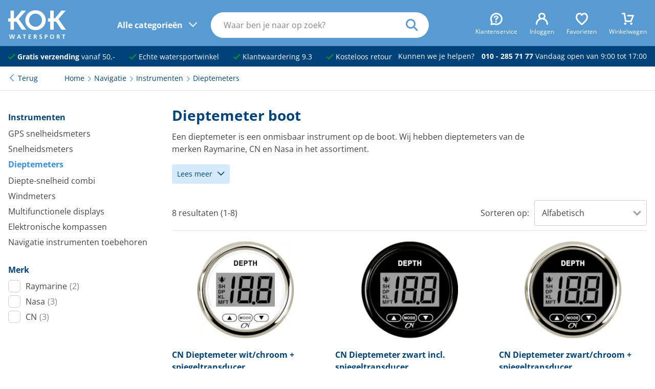

--- FILE ---
content_type: text/html; charset=UTF-8
request_url: https://kokwatersport.nl/navigatie/instrumenten/dieptemeters
body_size: 18323
content:
<!DOCTYPE html>
<html lang="nl">
<head>
<!-- Google Tag Manager -->
        <script>(function(w,d,s,l,i){w[l]=w[l]||[];w[l].push({'gtm.start':
                    new Date().getTime(),event:'gtm.js'});var f=d.getElementsByTagName(s)[0],
                j=d.createElement(s),dl=l!='dataLayer'?'&l='+l:'';j.async=true;j.src=
                'https://www.googletagmanager.com/gtm.js?id='+i+dl;f.parentNode.insertBefore(j,f);
            })(window,document,'script','dataLayer','GTM-NP7JT2P');</script>
        <!-- End Google Tag Manager -->
    <!-- Website ontwerp en creatie door Atlantis Creative (atlantiscreative.nl) -->
<meta charset="utf-8">
<meta name="viewport" content="width=device-width, initial-scale=1, viewport-fit=cover">
<link rel="manifest" href="/mix-manifest.json" crossorigin="use-credentials">
<meta name="mobile-web-app-capable" content="yes">
<meta name="theme-color" content="#589bd3">
<meta name="msapplication-navbutton-color" content="#589bd3">


<meta name="apple-mobile-web-app-title" content="KOK watersport">

<link rel="apple-touch-icon" href="/icon.png">
<link rel="manifest" href="/site.webmanifest">
<title>Nauwkeurigste data met dieptemeters</title>
    <meta http-equiv="language" content="NL"><meta name="title" content="Nauwkeurigste data met dieptemeters"><meta property="og:title" content="Nauwkeurigste data met dieptemeters"/><meta property="twitter:title" content="Nauwkeurigste data met dieptemeters"/><meta name="description" content="Een dieptemeter is een onmisbaar instrument op de boot. Wij hebben dieptemeters van de merken Raymarine, CN en Nasa in het assortiment."><meta property="og:description" content="Een dieptemeter is een onmisbaar instrument op de boot. Wij hebben dieptemeters van de merken Raymarine, CN en Nasa in het assortiment."><meta property="twitter:description" content="Een dieptemeter is een onmisbaar instrument op de boot. Wij hebben dieptemeters van de merken Raymarine, CN en Nasa in het assortiment."/><link rel="canonical" href="https://kokwatersport.nl/navigatie/instrumenten/dieptemeters"/><link rel="alternate" hreflang="nl" href="https://kokwatersport.nl/navigatie/instrumenten/dieptemeters" id="alternate_hreflang_nl" /><link rel="alternate" hreflang="x-default" href="https://kokwatersport.nl" id="alternate_hreflang_default" /><meta property="og:type" content="website"/><meta property="og:image" content="https://kokwatersport.nl/media/responsive/fill/18917/90/1200/600/dieptemeter.jpg"/><meta property="twitter:card" content="summary"/><meta property="twitter:url" content="https://kokwatersport.nl/navigatie/instrumenten/dieptemeters"/><meta property="twitter:image" content="https://kokwatersport.nl/media/responsive/fill/18917/90/1200/600/dieptemeter.jpg"/><meta property="og:url" content="https://kokwatersport.nl/navigatie/instrumenten/dieptemeters"><meta property="og:site_name" content="KOK watersport"/>
            
    <link rel="shortcut icon" href="/favicon.ico">


<style type="text/css">@font-face {font-family:Open Sans;font-style:normal;font-weight:400;src:url(/cf-fonts/v/open-sans/5.0.20/vietnamese/wght/normal.woff2);unicode-range:U+0102-0103,U+0110-0111,U+0128-0129,U+0168-0169,U+01A0-01A1,U+01AF-01B0,U+0300-0301,U+0303-0304,U+0308-0309,U+0323,U+0329,U+1EA0-1EF9,U+20AB;font-display:swap;}@font-face {font-family:Open Sans;font-style:normal;font-weight:400;src:url(/cf-fonts/v/open-sans/5.0.20/greek/wght/normal.woff2);unicode-range:U+0370-03FF;font-display:swap;}@font-face {font-family:Open Sans;font-style:normal;font-weight:400;src:url(/cf-fonts/v/open-sans/5.0.20/cyrillic/wght/normal.woff2);unicode-range:U+0301,U+0400-045F,U+0490-0491,U+04B0-04B1,U+2116;font-display:swap;}@font-face {font-family:Open Sans;font-style:normal;font-weight:400;src:url(/cf-fonts/v/open-sans/5.0.20/latin-ext/wght/normal.woff2);unicode-range:U+0100-02AF,U+0304,U+0308,U+0329,U+1E00-1E9F,U+1EF2-1EFF,U+2020,U+20A0-20AB,U+20AD-20CF,U+2113,U+2C60-2C7F,U+A720-A7FF;font-display:swap;}@font-face {font-family:Open Sans;font-style:normal;font-weight:400;src:url(/cf-fonts/v/open-sans/5.0.20/latin/wght/normal.woff2);unicode-range:U+0000-00FF,U+0131,U+0152-0153,U+02BB-02BC,U+02C6,U+02DA,U+02DC,U+0304,U+0308,U+0329,U+2000-206F,U+2074,U+20AC,U+2122,U+2191,U+2193,U+2212,U+2215,U+FEFF,U+FFFD;font-display:swap;}@font-face {font-family:Open Sans;font-style:normal;font-weight:400;src:url(/cf-fonts/v/open-sans/5.0.20/greek-ext/wght/normal.woff2);unicode-range:U+1F00-1FFF;font-display:swap;}@font-face {font-family:Open Sans;font-style:normal;font-weight:400;src:url(/cf-fonts/v/open-sans/5.0.20/cyrillic-ext/wght/normal.woff2);unicode-range:U+0460-052F,U+1C80-1C88,U+20B4,U+2DE0-2DFF,U+A640-A69F,U+FE2E-FE2F;font-display:swap;}@font-face {font-family:Open Sans;font-style:normal;font-weight:400;src:url(/cf-fonts/v/open-sans/5.0.20/hebrew/wght/normal.woff2);unicode-range:U+0590-05FF,U+200C-2010,U+20AA,U+25CC,U+FB1D-FB4F;font-display:swap;}@font-face {font-family:Open Sans;font-style:normal;font-weight:700;src:url(/cf-fonts/v/open-sans/5.0.20/cyrillic-ext/wght/normal.woff2);unicode-range:U+0460-052F,U+1C80-1C88,U+20B4,U+2DE0-2DFF,U+A640-A69F,U+FE2E-FE2F;font-display:swap;}@font-face {font-family:Open Sans;font-style:normal;font-weight:700;src:url(/cf-fonts/v/open-sans/5.0.20/cyrillic/wght/normal.woff2);unicode-range:U+0301,U+0400-045F,U+0490-0491,U+04B0-04B1,U+2116;font-display:swap;}@font-face {font-family:Open Sans;font-style:normal;font-weight:700;src:url(/cf-fonts/v/open-sans/5.0.20/latin-ext/wght/normal.woff2);unicode-range:U+0100-02AF,U+0304,U+0308,U+0329,U+1E00-1E9F,U+1EF2-1EFF,U+2020,U+20A0-20AB,U+20AD-20CF,U+2113,U+2C60-2C7F,U+A720-A7FF;font-display:swap;}@font-face {font-family:Open Sans;font-style:normal;font-weight:700;src:url(/cf-fonts/v/open-sans/5.0.20/greek/wght/normal.woff2);unicode-range:U+0370-03FF;font-display:swap;}@font-face {font-family:Open Sans;font-style:normal;font-weight:700;src:url(/cf-fonts/v/open-sans/5.0.20/latin/wght/normal.woff2);unicode-range:U+0000-00FF,U+0131,U+0152-0153,U+02BB-02BC,U+02C6,U+02DA,U+02DC,U+0304,U+0308,U+0329,U+2000-206F,U+2074,U+20AC,U+2122,U+2191,U+2193,U+2212,U+2215,U+FEFF,U+FFFD;font-display:swap;}@font-face {font-family:Open Sans;font-style:normal;font-weight:700;src:url(/cf-fonts/v/open-sans/5.0.20/vietnamese/wght/normal.woff2);unicode-range:U+0102-0103,U+0110-0111,U+0128-0129,U+0168-0169,U+01A0-01A1,U+01AF-01B0,U+0300-0301,U+0303-0304,U+0308-0309,U+0323,U+0329,U+1EA0-1EF9,U+20AB;font-display:swap;}@font-face {font-family:Open Sans;font-style:normal;font-weight:700;src:url(/cf-fonts/v/open-sans/5.0.20/hebrew/wght/normal.woff2);unicode-range:U+0590-05FF,U+200C-2010,U+20AA,U+25CC,U+FB1D-FB4F;font-display:swap;}@font-face {font-family:Open Sans;font-style:normal;font-weight:700;src:url(/cf-fonts/v/open-sans/5.0.20/greek-ext/wght/normal.woff2);unicode-range:U+1F00-1FFF;font-display:swap;}@font-face {font-family:Open Sans;font-style:normal;font-weight:800;src:url(/cf-fonts/v/open-sans/5.0.20/greek-ext/wght/normal.woff2);unicode-range:U+1F00-1FFF;font-display:swap;}@font-face {font-family:Open Sans;font-style:normal;font-weight:800;src:url(/cf-fonts/v/open-sans/5.0.20/greek/wght/normal.woff2);unicode-range:U+0370-03FF;font-display:swap;}@font-face {font-family:Open Sans;font-style:normal;font-weight:800;src:url(/cf-fonts/v/open-sans/5.0.20/latin-ext/wght/normal.woff2);unicode-range:U+0100-02AF,U+0304,U+0308,U+0329,U+1E00-1E9F,U+1EF2-1EFF,U+2020,U+20A0-20AB,U+20AD-20CF,U+2113,U+2C60-2C7F,U+A720-A7FF;font-display:swap;}@font-face {font-family:Open Sans;font-style:normal;font-weight:800;src:url(/cf-fonts/v/open-sans/5.0.20/cyrillic-ext/wght/normal.woff2);unicode-range:U+0460-052F,U+1C80-1C88,U+20B4,U+2DE0-2DFF,U+A640-A69F,U+FE2E-FE2F;font-display:swap;}@font-face {font-family:Open Sans;font-style:normal;font-weight:800;src:url(/cf-fonts/v/open-sans/5.0.20/cyrillic/wght/normal.woff2);unicode-range:U+0301,U+0400-045F,U+0490-0491,U+04B0-04B1,U+2116;font-display:swap;}@font-face {font-family:Open Sans;font-style:normal;font-weight:800;src:url(/cf-fonts/v/open-sans/5.0.20/latin/wght/normal.woff2);unicode-range:U+0000-00FF,U+0131,U+0152-0153,U+02BB-02BC,U+02C6,U+02DA,U+02DC,U+0304,U+0308,U+0329,U+2000-206F,U+2074,U+20AC,U+2122,U+2191,U+2193,U+2212,U+2215,U+FEFF,U+FFFD;font-display:swap;}@font-face {font-family:Open Sans;font-style:normal;font-weight:800;src:url(/cf-fonts/v/open-sans/5.0.20/hebrew/wght/normal.woff2);unicode-range:U+0590-05FF,U+200C-2010,U+20AA,U+25CC,U+FB1D-FB4F;font-display:swap;}@font-face {font-family:Open Sans;font-style:normal;font-weight:800;src:url(/cf-fonts/v/open-sans/5.0.20/vietnamese/wght/normal.woff2);unicode-range:U+0102-0103,U+0110-0111,U+0128-0129,U+0168-0169,U+01A0-01A1,U+01AF-01B0,U+0300-0301,U+0303-0304,U+0308-0309,U+0323,U+0329,U+1EA0-1EF9,U+20AB;font-display:swap;}</style>
<link rel="preload" as="style" href="https://kokwatersport.nl/build/assets/app-DP_rfXkG.css" /><link rel="modulepreload" href="https://kokwatersport.nl/build/assets/app-vlBlaPo9.js" /><link rel="stylesheet" href="https://kokwatersport.nl/build/assets/app-DP_rfXkG.css" /><script type="module" src="https://kokwatersport.nl/build/assets/app-vlBlaPo9.js"></script><meta name="csrf-token" content="7NzbgSaHmipyrYWrsghjz6nkElKoNQkPLCK8lKUe">
<meta name="_token" content="7NzbgSaHmipyrYWrsghjz6nkElKoNQkPLCK8lKUe"></head>
<body class="products--category--default">
<!-- Google Tag Manager (noscript) -->
        <noscript><iframe src="https://www.googletagmanager.com/ns.html?id=GTM-NP7JT2P"
                          height="0" width="0" style="display:none;visibility:hidden"></iframe></noscript>
        <!-- End Google Tag Manager (noscript) -->
    <div id="cc"></div>
<div id="overlay"></div>
<a href="#main" class="skiplink">naar hoofdinhoud</a>
<header>
  <div class="header">
    <div>

      
      <div class="header--trigger">
        
        <div class="nav--trigger">
          <div class="nav--trigger-icon">
            <div class="span"></div>
          </div>
          <div class="nav--trigger-desktop">
            <span>Alle categorieën</span>
          </div>
        </div>

        
        <div class="search--trigger">
          <i class="icon-search"></i>
        </div>
      </div>

      
      <div class="logo">
        <a href="/" title="Home">
          <svg xmlns="http://www.w3.org/2000/svg" data-name="Laag 1" viewBox="0 0 548.41 270.06"><path d="M50.75 398.86H29.26v-31.52h21.49v-71.92H84v71.92h12.31l60.46-71.92h41.55L129 374.79l71.9 100.58h-42.41l-52.44-76.51H84v76.51H50.75Z" style="fill:#fff" transform="translate(-29.26 -291.69)"/><path d="M226.64 385.39c0-34.95 29.24-62.18 61.61-62.18s61.61 27.23 61.61 62.18-29.23 62.19-61.61 62.19-61.61-27.22-61.61-62.19m-34.95 0c0 52.73 42.69 93.71 96.56 93.71s96.57-41 96.57-93.71-42.69-93.7-96.57-93.7-96.56 40.98-96.56 93.7M427.51 398.86H406v-31.52h21.49v-71.92h33.25v71.92h12.32l60.46-71.92h41.55l-69.35 79.37 71.93 100.58h-42.39l-52.44-76.51h-22.06v76.51h-33.25ZM37.73 521.18h8.4l7.43 31.89h.11l6.8-31.89h10.86l7 31.89h.11L86 521.18h7.77l-10.4 39.89H73l-7.2-31.89h-.11l-7.09 31.89H48.3ZM137.29 545.64h-11.66l5.77-16.46h.12Zm-25.72 15.43h8.29l3.48-9.15h16.18l3.43 9.15h8.85l-15.66-39.89h-9ZM178.5 527.46h-11.43v-6.28h30.86v6.28H186.5v33.61h-8ZM221.88 521.18h23.54v6.28h-15.54v9.83h14.23v6.29h-14.23v11.2h15.66v6.29h-23.66ZM279.83 527.46h2.63c4 0 8.45.4 8.45 5.21 0 5-4.51 5.54-8.45 5.54h-2.63Zm-8 33.61h8v-16.58h2.57c3.37 0 4.4 1.15 5.54 4.12l4.8 12.46h8.92l-6.4-15.6c-.8-1.78-2.06-4-4.23-4.12v-.11a9.13 9.13 0 0 0 8.23-9.26c0-11.09-10.23-10.8-18.8-10.8h-8.63ZM347.72 528.49a20.8 20.8 0 0 0-8.12-1.71c-2.74 0-6.28 1.2-6.28 5.54 0 6.92 17.48 4 17.48 17.37 0 8.75-6.91 12.06-15 12.06-4.34 0-6.29-.57-10.23-1.54l.75-7.2a19.2 19.2 0 0 0 9 2.46c3 0 7.08-1.55 7.08-5.15 0-7.6-17.49-4.46-17.49-17.65 0-8.92 6.92-12.18 13.95-12.18a30.1 30.1 0 0 1 9.54 1.43ZM384.24 527.46H387c4.11 0 7.6 1.6 7.6 6.23s-3.6 5.95-7.6 5.95h-2.8Zm-8 33.61h8v-15.15h3.37c8.57 0 15.37-3.37 15.37-12.68 0-9.55-7.94-12.06-16.63-12.06h-10.11ZM434 541c0-7 3.25-14.23 11.2-14.23s11.2 7.2 11.2 14.23c0 7.2-3 14.46-11.2 14.46S434 548.21 434 541m-8.35 0c0 12.23 6.75 20.74 19.55 20.74 12.63 0 19.54-8.68 19.54-20.74s-7-20.52-19.54-20.52c-12.73.01-19.59 8.3-19.59 20.52ZM498.19 527.46h2.63c4 0 8.46.4 8.46 5.21 0 5-4.51 5.54-8.46 5.54h-2.63Zm-8 33.61h8v-16.58h2.58c3.37 0 4.4 1.15 5.54 4.12l4.8 12.46H520l-6.4-15.6c-.8-1.78-2.05-4-4.23-4.12v-.11a9.13 9.13 0 0 0 8.23-9.26c0-11.09-10.23-10.8-18.8-10.8h-8.63ZM550.89 527.46h-11.43v-6.28h30.87v6.28H558.9v33.61h-8Z" style="fill:#fff" transform="translate(-29.26 -291.69)"/></svg>
        </a>
      </div>

      <div class="top-bar">
        <ul>
          <li>
            <span class="top-bar--mobile"><a href="#" class="js--open-overlay" data-overlay="overlay_customer_service"><i class="icon-question"></i><span>Klantenservice</span></a></span>
            <span class="top-bar--desktop"><a href="/p/klantenservice"><i class="icon-question"></i><span>Klantenservice</span></a></span>
          </li>
          <li id="js--header-account"><a href="https://kokwatersport.nl/account/login"><i class="icon-account"></i><span>Inloggen</span></a></li>
          <li id="js--header-favorites"><a href="https://kokwatersport.nl/favorites" title="Mijn favorieten"><i class="icon-heart"></i><span>Favorieten</span></a></li>
          <li id="js--header-shopping_cart"><a href="https://kokwatersport.nl/shoppingcart"><i class="icon-cart_1"></i><span>Winkelwagen</span></a></li>
        </ul>
      </div>

      
      <nav class="main-nav" id="main-nav">
        <div class="main-nav--body">
          <div class="main-nav--mobile">
            <span class="h2">Menu</span>
            <div class="nav--trigger active">
              <div class="nav--trigger-icon">
                <div class="span"></div>
              </div>
            </div>
          </div>
          <ul id="js--main-nav">
            <li class="nav--reset"><a href="#" class="Reset ">Alle categorieen</a></li>
            <li class="active"><a href="/navigatie" aria-expanded="false" class="nav--parent nav--touch">Navigatie</a><span><ul class="js--main-sub-nav"><li><a href="/navigatie/kaarten-en-pilots" aria-expanded="false" class="nav--parent">Kaarten en pilots</a><ul class="main--nav-sub"><li><a href="/navigatie/kaarten-en-pilots/kaarten">Kaarten</a></li><li><a href="/navigatie/kaarten-en-pilots/pilots">Pilots</a></li><li><a href="/navigatie/kaarten-en-pilots/almanakken">Almanakken</a></li><li><a href="/navigatie/kaarten-en-pilots/waterstanden">Waterstanden</a></li><li><a href="/navigatie/kaarten-en-pilots/kaartaccessoires">Kaartaccessoires</a></li></ul></li><li><a href="/navigatie/verrekijkers">Verrekijkers</a></li><li><a href="/navigatie/scheepsklokken">Scheepsklokken</a></li><li><a href="/navigatie/kompassen" aria-expanded="false" class="nav--parent">Kompassen</a><ul class="main--nav-sub"><li><a href="/navigatie/kompassen/handpeil">Handpeilkompassen</a></li><li><a href="/navigatie/kompassen/stuur">Stuurkompassen</a></li><li><a href="/navigatie/kompassen/toebehoren">Toebehoren</a></li></ul></li><li><a href="/navigatie/digitale-waterkaarten">Digitale waterkaarten</a></li><li><a href="/navigatie/boeken" aria-expanded="false" class="nav--parent">Boeken</a><ul class="main--nav-sub"><li><a href="/navigatie/boeken/informatieve-boeken">Informatieve boeken</a></li><li><a href="/navigatie/boeken/leesboeken">Leesboeken</a></li><li><a href="/navigatie/boeken/logboeken">Logboeken</a></li></ul></li><li><a href="/navigatie/kaartplotters-en-fishfinders">Kaartplotters en fishfinders</a></li><li><a href="/navigatie/multifunctionele-displays">Multifunctionele displays</a></li><li><a href="/navigatie/radar-domes">Radar domes</a></li><li><a href="/navigatie/marifoons" aria-expanded="false" class="nav--parent">Marifoons</a><ul class="main--nav-sub"><li><a href="/navigatie/marifoons/handheld">Handheld marifoons</a></li><li><a href="/navigatie/marifoons/inbouw">Inbouw marifoons</a></li><li><a href="/navigatie/marifoons/antennes">Antennes</a></li><li><a href="/navigatie/marifoons/toebehoren">Marifoon toebehoren</a></li></ul></li><li><a href="/navigatie/ais" aria-expanded="false" class="nav--parent">AIS</a><ul class="main--nav-sub"><li><a href="/navigatie/ais/ontvangers">Ontvangers</a></li><li><a href="/navigatie/ais/transponders">Transponders</a></li><li><a href="/navigatie/ais/splitters">Splitters</a></li><li><a href="/navigatie/ais/antennes">Antennes</a></li></ul></li><li><a href="/navigatie/navtex">Navtex</a></li><li><a href="/navigatie/stuurautomaten" aria-expanded="false" class="nav--parent">Stuurautomaten</a><ul class="main--nav-sub"><li><a href="/navigatie/stuurautomaten/onderdeks">Onderdeks</a></li><li><a href="/navigatie/stuurautomaten/bovendeks">Bovendeks</a></li><li><a href="/navigatie/stuurautomaten/helmstok">Helmstok stuurautomaten</a></li><li><a href="/navigatie/stuurautomaten/toebehoren-helmstok">Helmstok toebehoren</a></li></ul></li><li><a href="/navigatie/netwerkkabels" aria-expanded="false" class="nav--parent">Netwerkkabels</a><ul class="main--nav-sub"><li><a href="/navigatie/netwerkkabels/seatalk-ng">Seatalk NG</a></li><li><a href="/navigatie/netwerkkabels/nmea2000">NMEA2000</a></li><li><a href="/navigatie/netwerkkabels/raynet">Raynet</a></li><li><a href="/navigatie/netwerkkabels/yacht-devices">Yacht Devices</a></li></ul></li><li class="active"><a href="/navigatie/instrumenten" aria-expanded="false" class="nav--parent">Instrumenten</a><ul class="main--nav-sub"><li><a href="/navigatie/instrumenten/gps-snelheidsmeters">GPS snelheidsmeters</a></li><li><a href="/navigatie/instrumenten/snelheidsmeters">Snelheidsmeters</a></li><li class="active"><a href="/navigatie/instrumenten/dieptemeters">Dieptemeters</a></li><li><a href="/navigatie/instrumenten/diepte-snelheid-combi">Diepte-snelheid combi</a></li><li><a href="/navigatie/instrumenten/windmeters">Windmeters</a></li><li><a href="/navigatie/instrumenten/multifunctionele-displays">Multifunctionele displays</a></li><li><a href="/navigatie/instrumenten/elektronische-kompassen">Elektronische kompassen</a></li><li><a href="/navigatie/instrumenten/toebehoren">Navigatie instrumenten toebehoren</a></li></ul></li><li><a href="/navigatie/zeilhorloges">Zeilhorloges</a></li><li><a href="/navigatie/montagebrackets">Montagebrackets</a></li></ul></span></li><li><a href="/dekuitrusting" aria-expanded="false" class="nav--parent nav--touch">Dekuitrusting</a><span><ul class="js--main-sub-nav"><li><a href="/dekuitrusting/zwemtrappen" aria-expanded="false" class="nav--parent">Zwemtrappen</a><ul class="main--nav-sub"><li><a href="/dekuitrusting/zwemtrappen/rvs">RVS zwemtrappen</a></li><li><a href="/dekuitrusting/zwemtrappen/aluminium">Aluminium zwemtrappen</a></li><li><a href="/dekuitrusting/zwemtrappen/kunststof">Kunststof zwemtrappen</a></li><li><a href="/dekuitrusting/zwemtrappen/hout">Houten zwemtrappen</a></li><li><a href="/dekuitrusting/zwemtrappen/toebehoren">Toebehoren</a></li></ul></li><li><a href="/dekuitrusting/siermasten">Siermasten</a></li><li><a href="/dekuitrusting/railingbeslag" aria-expanded="false" class="nav--parent">Railingbeslag</a><ul class="main--nav-sub"><li><a href="/dekuitrusting/railingbeslag/handgrepen">Handgrepen</a></li><li><a href="/dekuitrusting/railingbeslag/railingsteunen">Railingsteunen</a></li><li><a href="/dekuitrusting/railingbeslag/buizen">Buizen</a></li><li><a href="/dekuitrusting/railingbeslag/preekstoelen">Preekstoelen</a></li><li><a href="/dekuitrusting/railingbeslag/railingklemmen">Railingklemmen</a></li><li><a href="/dekuitrusting/railingbeslag/scepters">Scepters</a></li><li><a href="/dekuitrusting/railingbeslag/klembeugels">Klembeugels</a></li><li><a href="/dekuitrusting/railingbeslag/railingdraadsets">Railingdraadsets</a></li><li><a href="/dekuitrusting/railingbeslag/railingnet">Railingnet</a></li><li><a href="/dekuitrusting/railingbeslag/davits">Davits</a></li></ul></li><li><a href="/dekuitrusting/scheepsvlaggen" aria-expanded="false" class="nav--parent">Scheepsvlaggen</a><ul class="main--nav-sub"><li><a href="/dekuitrusting/scheepsvlaggen/nederland">Nederland</a></li><li><a href="/dekuitrusting/scheepsvlaggen/buitenland">Buitenland</a></li><li><a href="/dekuitrusting/scheepsvlaggen/provincie">Provincie</a></li><li><a href="/dekuitrusting/scheepsvlaggen/diversen">Diversen</a></li></ul></li><li><a href="/dekuitrusting/vlaggenstokken" aria-expanded="false" class="nav--parent">Vlaggenstokken</a><ul class="main--nav-sub"><li><a href="/dekuitrusting/vlaggenstokken/hout">Houten vlaggenstokken</a></li><li><a href="/dekuitrusting/vlaggenstokken/rvs">RVS vlaggenstokken</a></li><li><a href="/dekuitrusting/vlaggenstokken/chroom-vlaggenstokken">Chroom vlaggenstokken</a></li><li><a href="/dekuitrusting/vlaggenstokken/houders">Vlaggenstokhouders</a></li></ul></li><li><a href="/dekuitrusting/dekbekleding">Dekbekleding</a></li><li><a href="/dekuitrusting/zon-en-regententen" aria-expanded="false" class="nav--parent">Zon- en regententen</a><ul class="main--nav-sub"><li><a href="/dekuitrusting/zon-en-regententen/kuiptenten">Kuiptenten</a></li><li><a href="/dekuitrusting/zon-en-regententen/biminitops">Biminitops</a></li><li><a href="/dekuitrusting/zon-en-regententen/zonneschermen">Zonneschermen</a></li></ul></li><li><a href="/dekuitrusting/dekkleden">Dekkleden</a></li><li><a href="/dekuitrusting/boothoezen">Boothoezen</a></li><li><a href="/dekuitrusting/buiskapbeslag">Buiskapbeslag</a></li><li><a href="/dekuitrusting/vogelverschrikkers">Vogelverschrikkers</a></li></ul></span></li><li><a href="/ankeren-en-afmeren" aria-expanded="false" class="nav--parent nav--touch">Ankeren en afmeren</a><span><ul class="js--main-sub-nav"><li><a href="/ankeren-en-afmeren/afmeren" aria-expanded="false" class="nav--parent">Afmeren</a><ul class="main--nav-sub"><li><a href="/ankeren-en-afmeren/afmeren/bolders">Bolders</a></li><li><a href="/ankeren-en-afmeren/afmeren/kikkers">Kikkers</a></li><li><a href="/ankeren-en-afmeren/afmeren/boegklampen">Boegklampen</a></li><li><a href="/ankeren-en-afmeren/afmeren/schuurlijsten">Schuurlijsten</a></li><li><a href="/ankeren-en-afmeren/afmeren/landvasttrekkers">Landvasttrekkers</a></li><li><a href="/ankeren-en-afmeren/afmeren/stootranden">Stootranden</a></li><li><a href="/ankeren-en-afmeren/afmeren/steigerringen">Steigerringen</a></li><li><a href="/ankeren-en-afmeren/afmeren/bootshaken">Bootshaken</a></li></ul></li><li><a href="/ankeren-en-afmeren/ankeren" aria-expanded="false" class="nav--parent">Ankeren</a><ul class="main--nav-sub"><li><a href="/ankeren-en-afmeren/ankeren/ankers">Ankers</a></li><li><a href="/ankeren-en-afmeren/ankeren/ankerbollen">Ankerbollen</a></li><li><a href="/ankeren-en-afmeren/ankeren/ankerboeien">Ankerboeien</a></li><li><a href="/ankeren-en-afmeren/ankeren/ankerrollen">Ankerrollen</a></li><li><a href="/ankeren-en-afmeren/ankeren/ankerkettingen">Ankerkettingen</a></li><li><a href="/ankeren-en-afmeren/ankeren/ankerlieren">Ankerlieren</a></li><li><a href="/ankeren-en-afmeren/ankeren/ankerlijnen">Ankerlijnen</a></li><li><a href="/ankeren-en-afmeren/ankeren/grondpennen">Grondpennen</a></li></ul></li><li><a href="/ankeren-en-afmeren/stootwillen-fenders" aria-expanded="false" class="nav--parent">Stootwillen en fenders</a><ul class="main--nav-sub"><li><a href="/ankeren-en-afmeren/stootwillen-fenders/majoni-fenders">Majoni fenders</a></li><li><a href="/ankeren-en-afmeren/stootwillen-fenders/steigerfenders">Steigerfenders</a></li><li><a href="/ankeren-en-afmeren/stootwillen-fenders/ringfenders">Ringfenders</a></li><li><a href="/ankeren-en-afmeren/stootwillen-fenders/opstap">Opstap stootwillen</a></li><li><a href="/ankeren-en-afmeren/stootwillen-fenders/boegfenders">Boegfenders</a></li><li><a href="/ankeren-en-afmeren/stootwillen-fenders/balfenders">Bolfenders</a></li><li><a href="/ankeren-en-afmeren/stootwillen-fenders/dumpy-fenders">Dumpy fenders</a></li><li><a href="/ankeren-en-afmeren/stootwillen-fenders/platte-fenders">Platte fenders</a></li><li><a href="/ankeren-en-afmeren/stootwillen-fenders/toebehoren">Toebehoren</a></li></ul></li><li><a href="/ankeren-en-afmeren/boot-beveiliging" aria-expanded="false" class="nav--parent">Bootbeveiliging</a><ul class="main--nav-sub"><li><a href="/ankeren-en-afmeren/boot-beveiliging/disselsloten">Disselsloten</a></li><li><a href="/ankeren-en-afmeren/boot-beveiliging/kabelsloten">Kabelsloten</a></li><li><a href="/ankeren-en-afmeren/boot-beveiliging/kettingsloten">Kettingsloten</a></li><li><a href="/ankeren-en-afmeren/boot-beveiliging/hangsloten">Hangsloten</a></li><li><a href="/ankeren-en-afmeren/boot-beveiliging/steigersloten">Steigersloten</a></li></ul></li></ul></span></li><li><a href="/onderhoud-en-verf" aria-expanded="false" class="nav--parent nav--touch">Onderhoud en verf</a><span><ul class="js--main-sub-nav"><li><a href="/onderhoud-en-verf/bootverf" aria-expanded="false" class="nav--parent">Bootverf</a><ul class="main--nav-sub"><li><a href="/onderhoud-en-verf/bootverf/antifouling">Antifouling</a></li><li><a href="/onderhoud-en-verf/bootverf/bootlakken">Bootlakken</a></li><li><a href="/onderhoud-en-verf/bootverf/waterlijn">Waterlijnverf</a></li><li><a href="/onderhoud-en-verf/bootverf/bilgeverf">Bilgeverf</a></li><li><a href="/onderhoud-en-verf/bootverf/antislipverf">Antislipverf</a></li><li><a href="/onderhoud-en-verf/bootverf/primers">Primers</a></li><li><a href="/onderhoud-en-verf/bootverf/vernissen-en-olien">Vernissen en oliën</a></li><li><a href="/onderhoud-en-verf/bootverf/verdunners">Verdunners</a></li><li><a href="/onderhoud-en-verf/bootverf/plamuur">Plamuur</a></li><li><a href="/onderhoud-en-verf/bootverf/afbijtmiddelen">Afbijtmiddelen</a></li></ul></li><li><a href="/onderhoud-en-verf/schildertoebehoren" aria-expanded="false" class="nav--parent">Schildertoebehoren</a><ul class="main--nav-sub"><li><a href="/onderhoud-en-verf/schildertoebehoren/schuurmiddelen">Schuurmiddelen</a></li><li><a href="/onderhoud-en-verf/schildertoebehoren/tapes">Tapes</a></li><li><a href="/onderhoud-en-verf/schildertoebehoren/gereedschappen">Gereedschappen</a></li><li><a href="/onderhoud-en-verf/schildertoebehoren/kwasten">Kwasten</a></li><li><a href="/onderhoud-en-verf/schildertoebehoren/rollers">Rollers</a></li></ul></li><li><a href="/onderhoud-en-verf/schoonmaakproducten" aria-expanded="false" class="nav--parent">Schoonmaakproducten</a><ul class="main--nav-sub"><li><a href="/onderhoud-en-verf/schoonmaakproducten/bootreinigers">Bootreinigers</a></li><li><a href="/onderhoud-en-verf/schoonmaakproducten/teakreinigers">Teakreinigers</a></li><li><a href="/onderhoud-en-verf/schoonmaakproducten/doekreinigers">Doekreinigers</a></li><li><a href="/onderhoud-en-verf/schoonmaakproducten/insectenreinigers">Insectenreinigers</a></li><li><a href="/onderhoud-en-verf/schoonmaakproducten/tankreinigers">Tankreinigers</a></li></ul></li><li><a href="/onderhoud-en-verf/onderhoudsproducten" aria-expanded="false" class="nav--parent">Onderhoudsproducten</a><ul class="main--nav-sub"><li><a href="/onderhoud-en-verf/onderhoudsproducten/teakonderhoud">Teakonderhoud</a></li><li><a href="/onderhoud-en-verf/onderhoudsproducten/doekonderhoud">Doekonderhoud</a></li><li><a href="/onderhoud-en-verf/onderhoudsproducten/tankonderhoud">Tankonderhoud</a></li><li><a href="/onderhoud-en-verf/onderhoudsproducten/toiletonderhoud">Toiletonderhoud</a></li><li><a href="/onderhoud-en-verf/onderhoudsproducten/rubberboot">Rubberboot onderhoud</a></li><li><a href="/onderhoud-en-verf/onderhoudsproducten/brandstofonderhoud">Brandstof</a></li><li><a href="/onderhoud-en-verf/onderhoudsproducten/polish-en-was">Polish en Was</a></li><li><a href="/onderhoud-en-verf/onderhoudsproducten/antivries">Antivries</a></li><li><a href="/onderhoud-en-verf/onderhoudsproducten/koelvloeistoffen">Koelvloeistoffen</a></li><li><a href="/onderhoud-en-verf/onderhoudsproducten/olien-en-smeermiddelen">Oliën en smeermiddelen</a></li></ul></li><li><a href="/onderhoud-en-verf/schoonmaaktoebehoren" aria-expanded="false" class="nav--parent">Schoonmaaktoebehoren</a><ul class="main--nav-sub"><li><a href="/onderhoud-en-verf/schoonmaaktoebehoren/borstels-en-sponzen">Borstels en sponzen</a></li><li><a href="/onderhoud-en-verf/schoonmaaktoebehoren/schuurpads">Schuurpads</a></li><li><a href="/onderhoud-en-verf/schoonmaaktoebehoren/doeken">Doeken</a></li><li><a href="/onderhoud-en-verf/schoonmaaktoebehoren/putsen">Putsen</a></li></ul></li><li><a href="/onderhoud-en-verf/lijmen-afdichtingsmateriaal" aria-expanded="false" class="nav--parent">Lijmen & afdichtingsmateriaal</a><ul class="main--nav-sub"><li><a href="/onderhoud-en-verf/lijmen-afdichtingsmateriaal/rubbers">Rubbers</a></li><li><a href="/onderhoud-en-verf/lijmen-afdichtingsmateriaal/kitten">Kitten</a></li><li><a href="/onderhoud-en-verf/lijmen-afdichtingsmateriaal/isolatiepastas">Isolatiepasta's</a></li><li><a href="/onderhoud-en-verf/lijmen-afdichtingsmateriaal/lijmen">Lijmen</a></li><li><a href="/onderhoud-en-verf/lijmen-afdichtingsmateriaal/schuim">Schuim</a></li><li><a href="/onderhoud-en-verf/lijmen-afdichtingsmateriaal/tapes">Tapes</a></li></ul></li><li><a href="/onderhoud-en-verf/epoxy-polyester-producten" aria-expanded="false" class="nav--parent">Epoxy & polyester producten</a><ul class="main--nav-sub"><li><a href="/onderhoud-en-verf/epoxy-polyester-producten/epoxys">Epoxy's</a></li><li><a href="/onderhoud-en-verf/epoxy-polyester-producten/polyester">Polyester producten</a></li><li><a href="/onderhoud-en-verf/epoxy-polyester-producten/glasmatten">Glasmatten</a></li><li><a href="/onderhoud-en-verf/epoxy-polyester-producten/glasweefsels">Glasweefsels</a></li><li><a href="/onderhoud-en-verf/epoxy-polyester-producten/gereedschap">Gereedschap</a></li></ul></li><li><a href="/onderhoud-en-verf/teakproppen">Teakproppen</a></li><li><a href="/onderhoud-en-verf/zeilreparatie-producten">Zeilreparatie producten</a></li><li><a href="/onderhoud-en-verf/tapes" aria-expanded="false" class="nav--parent">Tapes</a><ul class="main--nav-sub"><li><a href="/onderhoud-en-verf/tapes/waterlijn">Waterlijntapes</a></li><li><a href="/onderhoud-en-verf/tapes/antislip">Antisliptapes</a></li><li><a href="/onderhoud-en-verf/tapes/reparatietapes">Reparatietapes</a></li><li><a href="/onderhoud-en-verf/tapes/dubbelzijdig">Dubbelzijdige tapes</a></li><li><a href="/onderhoud-en-verf/tapes/spreader-tapes">Spreader tapes</a></li><li><a href="/onderhoud-en-verf/tapes/zeilreparatie-tapes">Zeilreparatie tapes</a></li><li><a href="/onderhoud-en-verf/tapes/klittenband">Klittenband</a></li><li><a href="/onderhoud-en-verf/tapes/overige-tapes">Overige tapes</a></li></ul></li></ul></span></li><li><a href="/elektra" aria-expanded="false" class="nav--parent nav--touch">Elektra</a><span><ul class="js--main-sub-nav"><li><a href="/elektra/stroomvoorziening" aria-expanded="false" class="nav--parent">Stroomvoorziening</a><ul class="main--nav-sub"><li><a href="/elektra/stroomvoorziening/scheepsaccus">Scheepsaccu's</a></li><li><a href="/elektra/stroomvoorziening/dc-distributie-systemen">DC distributie systemen</a></li><li><a href="/elektra/stroomvoorziening/acculaders">Acculaders</a></li><li><a href="/elektra/stroomvoorziening/acculader-omvormer-combis">Acculader-omvormer combi's</a></li><li><a href="/elektra/stroomvoorziening/accumonitors">Accumonitors</a></li><li><a href="/elektra/stroomvoorziening/accuschakelaars">Accuschakelaars</a></li><li><a href="/elektra/stroomvoorziening/accutoebehoren">Accutoebehoren</a></li><li><a href="/elektra/stroomvoorziening/omvormers">Omvormers</a></li><li><a href="/elektra/stroomvoorziening/dc-dc-omvormers">DC-DC omvormers</a></li><li><a href="/elektra/stroomvoorziening/dc-dc-laders">DC-DC laders</a></li><li><a href="/elektra/stroomvoorziening/omschakelautomaten">Omschakelautomaten</a></li><li><a href="/elektra/stroomvoorziening/scheidingstrafos">Scheidingstrafo's</a></li><li><a href="/elektra/stroomvoorziening/accuscheiding">Accuscheiding</a></li><li><a href="/elektra/stroomvoorziening/windgeneratoren">Windgeneratoren</a></li><li><a href="/elektra/stroomvoorziening/boot-zonnepanelen">Boot zonnepanelen</a></li><li><a href="/elektra/stroomvoorziening/batterijen">Batterijen</a></li><li><a href="/elektra/stroomvoorziening/remotes">Remotes</a></li><li><a href="/elektra/stroomvoorziening/powerbanks">Powerbanks</a></li></ul></li><li><a href="/elektra/kabeltoebehoren" aria-expanded="false" class="nav--parent">Kabeltoebehoren</a><ul class="main--nav-sub"><li><a href="/elektra/kabeltoebehoren/kabels">Kabels</a></li><li><a href="/elektra/kabeltoebehoren/kabelschoenen">Kabelschoenen</a></li><li><a href="/elektra/kabeltoebehoren/schakelaars">Schakelaars</a></li><li><a href="/elektra/kabeltoebehoren/stopcontacten">Stopcontacten</a></li><li><a href="/elektra/kabeltoebehoren/stekkers">Stekkers</a></li><li><a href="/elektra/kabeltoebehoren/installatie-accessoires">Installatie accessoires</a></li><li><a href="/elektra/kabeltoebehoren/contactsloten">Contactsloten</a></li><li><a href="/elektra/kabeltoebehoren/doorvoeren">Doorvoeren</a></li><li><a href="/elektra/kabeltoebehoren/zekeringen">Zekeringen</a></li><li><a href="/elektra/kabeltoebehoren/coax-materiaal">Coax materiaal</a></li><li><a href="/elektra/kabeltoebehoren/schakelpanelen">Schakelpanelen</a></li><li><a href="/elektra/kabeltoebehoren/controlelampen">Controlelampen</a></li></ul></li><li><a href="/elektra/bootverlichting" aria-expanded="false" class="nav--parent">Bootverlichting</a><ul class="main--nav-sub"><li><a href="/elektra/bootverlichting/gloei-en-ledlampen">Gloei- en ledlampen</a></li><li><a href="/elektra/bootverlichting/interieurverlichting">Interieurverlichting</a></li><li class="active"><a href="/elektra/bootverlichting/navigatie">Navigatieverlichting</a></li><li><a href="/elektra/bootverlichting/deklichten">Deklichten</a></li><li><a href="/elektra/bootverlichting/zaklampen">Zaklampen</a></li><li><a href="/elektra/bootverlichting/hoofdlampen">Hoofdlampen</a></li><li><a href="/elektra/bootverlichting/schijnwerpers">Schijnwerpers</a></li><li><a href="/elektra/bootverlichting/tafellantaarns">Tafellantaarns</a></li></ul></li><li><a href="/elektra/apparaten-en-accessoires" aria-expanded="false" class="nav--parent">Apparaten en accessoires</a><ul class="main--nav-sub"><li><a href="/elektra/apparaten-en-accessoires/ruitenwissers">Ruitenwissers</a></li><li><a href="/elektra/apparaten-en-accessoires/scheepshoorns">Scheepshoorns</a></li><li><a href="/elektra/apparaten-en-accessoires/gasdetectoren">Gasdetectoren</a></li><li><a href="/elektra/apparaten-en-accessoires/bootradios">Bootradio's</a></li><li><a href="/elektra/apparaten-en-accessoires/speakers">Speakers</a></li><li><a href="/elektra/apparaten-en-accessoires/versterkers">Versterkers</a></li><li><a href="/elektra/apparaten-en-accessoires/antennes">Antennes</a></li></ul></li></ul></span></li><li><a href="/kleding-en-schoenen" aria-expanded="false" class="nav--parent nav--touch">Kleding en schoenen</a><span><ul class="js--main-sub-nav"><li><a href="/kleding-en-schoenen/schoeisel" aria-expanded="false" class="nav--parent">Schoeisel</a><ul class="main--nav-sub"><li><a href="/kleding-en-schoenen/schoeisel/zeillaarzen">Zeillaarzen</a></li><li><a href="/kleding-en-schoenen/schoeisel/bootschoenen">Bootschoenen</a></li><li><a href="/kleding-en-schoenen/schoeisel/waterschoenen">Waterschoenen</a></li><li><a href="/kleding-en-schoenen/schoeisel/slippers">Slippers</a></li></ul></li><li><a href="/kleding-en-schoenen/zeilkleding" aria-expanded="false" class="nav--parent">Zeilkleding</a><ul class="main--nav-sub"><li><a href="/kleding-en-schoenen/zeilkleding/jassen">Zeiljassen</a></li><li><a href="/kleding-en-schoenen/zeilkleding/broeken">Zeilbroeken</a></li><li><a href="/kleding-en-schoenen/zeilkleding/zeilshorts-korte-zeilbroek">Zeilshorts/Korte zeilbroek</a></li><li><a href="/kleding-en-schoenen/zeilkleding/shirts">Zeilshirts</a></li><li><a href="/kleding-en-schoenen/zeilkleding/rash-vest">Rash vests</a></li><li><a href="/kleding-en-schoenen/zeilkleding/softshell">Softshell</a></li><li><a href="/kleding-en-schoenen/zeilkleding/droogpakken">Droogpakken</a></li><li><a href="/kleding-en-schoenen/zeilkleding/spraytops">Spraytops</a></li><li><a href="/kleding-en-schoenen/zeilkleding/fleece">Fleece</a></li><li><a href="/kleding-en-schoenen/zeilkleding/kneepads">Kneepads</a></li></ul></li><li><a href="/kleding-en-schoenen/zeilhandschoenen">Zeilhandschoenen</a></li><li><a href="/kleding-en-schoenen/thermokleding" aria-expanded="false" class="nav--parent">Thermokleding</a><ul class="main--nav-sub"><li><a href="/kleding-en-schoenen/thermokleding/thermoshirts">Thermoshirts</a></li><li><a href="/kleding-en-schoenen/thermokleding/thermobroeken">Thermobroeken</a></li></ul></li><li><a href="/kleding-en-schoenen/neopreen" aria-expanded="false" class="nav--parent">Neopreen kleding</a><ul class="main--nav-sub"><li><a href="/kleding-en-schoenen/neopreen/wetsuits">Wetsuits</a></li><li><a href="/kleding-en-schoenen/neopreen/shortys">Shorty's</a></li><li><a href="/kleding-en-schoenen/neopreen/long-johns">Long johns</a></li><li><a href="/kleding-en-schoenen/neopreen/tops">Tops</a></li><li><a href="/kleding-en-schoenen/neopreen/trousers">Trousers</a></li></ul></li><li><a href="/kleding-en-schoenen/accessoires" aria-expanded="false" class="nav--parent">Accessoires</a><ul class="main--nav-sub"><li><a href="/kleding-en-schoenen/accessoires/tassen">Tassen</a></li><li><a href="/kleding-en-schoenen/accessoires/riemen">Riemen</a></li><li><a href="/kleding-en-schoenen/accessoires/petten">Caps/Petten</a></li><li><a href="/kleding-en-schoenen/accessoires/hoeden">Hoeden</a></li><li><a href="/kleding-en-schoenen/accessoires/mutsen">Mutsen</a></li><li><a href="/kleding-en-schoenen/accessoires/sokken">Sokken</a></li><li><a href="/kleding-en-schoenen/accessoires/sjaals">Sjaals</a></li><li><a href="/kleding-en-schoenen/accessoires/zonnebrillen">Zonnebrillen</a></li></ul></li><li><a href="/kleding-en-schoenen/maritieme-kleding" aria-expanded="false" class="nav--parent">Maritieme kleding</a><ul class="main--nav-sub"><li><a href="/kleding-en-schoenen/maritieme-kleding/jassen">Jassen</a></li><li><a href="/kleding-en-schoenen/maritieme-kleding/broeken">Broeken</a></li><li><a href="/kleding-en-schoenen/maritieme-kleding/shorts-korte-broek">Shorts/Korte broek</a></li><li><a href="/kleding-en-schoenen/maritieme-kleding/vesten">Vesten</a></li><li><a href="/kleding-en-schoenen/maritieme-kleding/truien">Truien</a></li><li><a href="/kleding-en-schoenen/maritieme-kleding/jurken-rokken">Jurken en rokken</a></li><li><a href="/kleding-en-schoenen/maritieme-kleding/shirts">Shirts</a></li><li><a href="/kleding-en-schoenen/maritieme-kleding/poloshirts">Poloshirts</a></li><li><a href="/kleding-en-schoenen/maritieme-kleding/bodywarmers">Bodywarmers</a></li></ul></li><li><a href="/kleding-en-schoenen/onderhoudsproducten">Onderhoudsproducten</a></li></ul></span></li><li><a href="/sanitair" aria-expanded="false" class="nav--parent nav--touch">Sanitair</a><span><ul class="js--main-sub-nav"><li><a href="/sanitair/boottoiletten" aria-expanded="false" class="nav--parent">Boottoiletten</a><ul class="main--nav-sub"><li><a href="/sanitair/boottoiletten/elektrisch">Elektrische toiletten</a></li><li><a href="/sanitair/boottoiletten/handmatig">Handmatige toiletten</a></li><li><a href="/sanitair/boottoiletten/chemisch">Chemische toiletten</a></li><li><a href="/sanitair/boottoiletten/toebehoren">Toebehoren</a></li></ul></li><li><a href="/sanitair/pompen" aria-expanded="false" class="nav--parent">Pompen</a><ul class="main--nav-sub"><li><a href="/sanitair/pompen/hydrofoor">Hydrofoorpompen</a></li><li><a href="/sanitair/pompen/dekwas">Dekwaspompen</a></li><li><a href="/sanitair/pompen/douche">Douchepompen</a></li><li><a href="/sanitair/pompen/vuilwaterpompen">Vuilwaterpompen</a></li><li><a href="/sanitair/pompen/diesel">Dieselpompen</a></li><li><a href="/sanitair/pompen/handlens">Handlenspompen</a></li><li><a href="/sanitair/pompen/bilgepompen">Bilgepompen</a></li><li><a href="/sanitair/pompen/vlotterschakelaars">Vlotterschakelaars</a></li><li><a href="/sanitair/pompen/drinkwater">Drinkwaterpompen</a></li><li><a href="/sanitair/pompen/drinkwaterfilters">Drinkwaterfilters</a></li><li><a href="/sanitair/pompen/toebehoren">Toebehoren</a></li></ul></li><li><a href="/sanitair/tanks" aria-expanded="false" class="nav--parent">Tanks</a><ul class="main--nav-sub"><li><a href="/sanitair/tanks/vuilwater">Vuilwatertanks</a></li><li><a href="/sanitair/tanks/drinkwater">Drinkwatertanks</a></li><li><a href="/sanitair/tanks/universeel">Universele tanks</a></li><li><a href="/sanitair/tanks/jerrycans">Jerrycans</a></li><li><a href="/sanitair/tanks/inspectiedeksels">Inspectiedeksels</a></li></ul></li><li><a href="/sanitair/watervoorziening" aria-expanded="false" class="nav--parent">Watervoorziening</a><ul class="main--nav-sub"><li><a href="/sanitair/watervoorziening/scheepsboilers">Scheepsboilers</a></li><li><a href="/sanitair/watervoorziening/wasbakken">Wasbakken</a></li><li><a href="/sanitair/watervoorziening/kranen">Kranen</a></li><li><a href="/sanitair/watervoorziening/douche-toebehoren">Douche toebehoren</a></li></ul></li><li><a href="/sanitair/fitwerk" aria-expanded="false" class="nav--parent">Fitwerk</a><ul class="main--nav-sub"><li><a href="/sanitair/fitwerk/afsluiters">Afsluiters</a></li><li><a href="/sanitair/fitwerk/bochten">Bochten</a></li><li><a href="/sanitair/fitwerk/eindstop">Eindstop</a></li><li><a href="/sanitair/fitwerk/hep2o">Hep2O</a></li><li><a href="/sanitair/fitwerk/huiddoorvoeren">Huiddoorvoeren</a></li><li><a href="/sanitair/fitwerk/nippels">Nippels</a></li><li><a href="/sanitair/fitwerk/slangklemmen">Slangklemmen</a></li><li><a href="/sanitair/fitwerk/schotdoorvoeren">Schotdoorvoeren</a></li><li><a href="/sanitair/fitwerk/slangpilaren">Slangpilaren</a></li><li><a href="/sanitair/fitwerk/slangverbinders">Slangverbinders</a></li><li><a href="/sanitair/fitwerk/sokken">Sokken</a></li><li><a href="/sanitair/fitwerk/terugslagkleppen">Terugslagkleppen</a></li><li><a href="/sanitair/fitwerk/verdeelstukken">Verdeelstukken</a></li><li><a href="/sanitair/fitwerk/verloopringen">Verloopringen</a></li><li><a href="/sanitair/fitwerk/waterslangen">Waterslangen</a></li><li><a href="/sanitair/fitwerk/zuigkorven">Zuigkorven</a></li><li><a href="/sanitair/fitwerk/whale-quick-connect">Whale Quick Connect</a></li><li><a href="/sanitair/fitwerk/slangbeugels">Slangbeugels</a></li></ul></li></ul></span></li><li><a href="/kajuit-en-kombuis" aria-expanded="false" class="nav--parent nav--touch">Kajuit en kombuis</a><span><ul class="js--main-sub-nav"><li><a href="/kajuit-en-kombuis/koken-aan-boord" aria-expanded="false" class="nav--parent">Koken aan boord</a><ul class="main--nav-sub"><li><a href="/kajuit-en-kombuis/koken-aan-boord/gasfittingen">Gasfittingen</a></li><li><a href="/kajuit-en-kombuis/koken-aan-boord/bootfornuizen">Bootfornuizen</a></li><li><a href="/kajuit-en-kombuis/koken-aan-boord/barbecues">Barbecues</a></li></ul></li><li><a href="/kajuit-en-kombuis/koelkasten-en-units" aria-expanded="false" class="nav--parent">Koelkasten en -units</a><ul class="main--nav-sub"><li><a href="/kajuit-en-kombuis/koelkasten-en-units/koelkasten">Koelkasten</a></li><li><a href="/kajuit-en-kombuis/koelkasten-en-units/koelunits">Koelunits</a></li><li><a href="/kajuit-en-kombuis/koelkasten-en-units/koelboxen">Koelboxen</a></li><li><a href="/kajuit-en-kombuis/koelkasten-en-units/koellades">Koellades</a></li><li><a href="/kajuit-en-kombuis/koelkasten-en-units/toebehoren">Toebehoren</a></li></ul></li><li><a href="/kajuit-en-kombuis/bootkachels" aria-expanded="false" class="nav--parent">Bootkachels</a><ul class="main--nav-sub"><li><a href="/kajuit-en-kombuis/bootkachels/luchtverwarmers">Luchtverwarmers</a></li><li><a href="/kajuit-en-kombuis/bootkachels/waterverwarmers">Waterverwarmers</a></li><li><a href="/kajuit-en-kombuis/bootkachels/mobiel">Mobiele verwarming</a></li><li><a href="/kajuit-en-kombuis/bootkachels/toebehoren">Toebehoren</a></li></ul></li><li><a href="/kajuit-en-kombuis/ventilatie" aria-expanded="false" class="nav--parent">Ventilatie</a><ul class="main--nav-sub"><li><a href="/kajuit-en-kombuis/ventilatie/vluchtluiken">Vluchtluiken</a></li><li><a href="/kajuit-en-kombuis/ventilatie/dekventilatoren">Dekventilatoren</a></li><li><a href="/kajuit-en-kombuis/ventilatie/luchthappers">Luchthappers</a></li><li><a href="/kajuit-en-kombuis/ventilatie/patrijspoorten">Patrijspoorten</a></li><li><a href="/kajuit-en-kombuis/ventilatie/ventilatieroosters">Ventilatieroosters</a></li><li><a href="/kajuit-en-kombuis/ventilatie/afzuigers">Afzuigers</a></li><li><a href="/kajuit-en-kombuis/ventilatie/luchtschelpen">Luchtschelpen</a></li><li><a href="/kajuit-en-kombuis/ventilatie/ontvochtigers">Ontvochtigers</a></li><li><a href="/kajuit-en-kombuis/ventilatie/inspectieluiken">Inspectieluiken</a></li><li><a href="/kajuit-en-kombuis/ventilatie/raambekleding">Raambekleding</a></li><li><a href="/kajuit-en-kombuis/ventilatie/raamrubbers">Raamrubbers</a></li><li><a href="/kajuit-en-kombuis/ventilatie/ventilatoren">Ventilatoren</a></li></ul></li><li><a href="/kajuit-en-kombuis/hang-en-sluitwerk" aria-expanded="false" class="nav--parent">Hang- en sluitwerk</a><ul class="main--nav-sub"><li><a href="/kajuit-en-kombuis/hang-en-sluitwerk/scharnieren">Scharnieren</a></li><li><a href="/kajuit-en-kombuis/hang-en-sluitwerk/luikbeslag">Luikbeslag</a></li><li><a href="/kajuit-en-kombuis/hang-en-sluitwerk/deurbeslag">Deurbeslag</a></li><li><a href="/kajuit-en-kombuis/hang-en-sluitwerk/kledinghaken">Kledinghaken</a></li></ul></li><li><a href="/kajuit-en-kombuis/bevestigers" aria-expanded="false" class="nav--parent">Bevestigers</a><ul class="main--nav-sub"><li><a href="/kajuit-en-kombuis/bevestigers/bevestigingsogen">Bevestigingsogen</a></li><li><a href="/kajuit-en-kombuis/bevestigers/bouten">Bouten</a></li><li><a href="/kajuit-en-kombuis/bevestigers/schroeven">Schroeven</a></li><li><a href="/kajuit-en-kombuis/bevestigers/moeren">Moeren</a></li><li><a href="/kajuit-en-kombuis/bevestigers/ringen">Ringen</a></li><li><a href="/kajuit-en-kombuis/bevestigers/popnagels">Popnagels</a></li><li><a href="/kajuit-en-kombuis/bevestigers/splitpennen">Splitpennen</a></li><li><a href="/kajuit-en-kombuis/bevestigers/borgringen">Borgringen</a></li><li><a href="/kajuit-en-kombuis/bevestigers/dropnosepinnen">Dropnosepinnen</a></li><li><a href="/kajuit-en-kombuis/bevestigers/veerborgclips">Veerborgclips</a></li></ul></li></ul></span></li><li><a href="/techniek-en-motor" aria-expanded="false" class="nav--parent nav--touch">Techniek en motor</a><span><ul class="js--main-sub-nav"><li><a href="/techniek-en-motor/motoraccessoires" aria-expanded="false" class="nav--parent">Motoraccessoires</a><ul class="main--nav-sub"><li><a href="/techniek-en-motor/motoraccessoires/brandstoffilters">Brandstoffilters</a></li><li><a href="/techniek-en-motor/motoraccessoires/carterpompen">Carterpompen</a></li><li><a href="/techniek-en-motor/motoraccessoires/geluidsisolatie">Geluidsisolatie</a></li><li><a href="/techniek-en-motor/motoraccessoires/motorsteunen">Motorsteunen</a></li><li><a href="/techniek-en-motor/motoraccessoires/oliefilters">Oliefilters</a></li><li><a href="/techniek-en-motor/motoraccessoires/v-snaren">V-snaren</a></li><li><a href="/techniek-en-motor/motoraccessoires/servicekits">Servicekits</a></li><li><a href="/techniek-en-motor/motoraccessoires/luchtfilters">Luchtfilters</a></li><li><a href="/techniek-en-motor/motoraccessoires/pakkingen">Pakkingen</a></li></ul></li><li><a href="/techniek-en-motor/motorinstrumenten" aria-expanded="false" class="nav--parent">Motorinstrumenten</a><ul class="main--nav-sub"><li><a href="/techniek-en-motor/motorinstrumenten/oliedrukmeters">Oliedrukmeters</a></li><li><a href="/techniek-en-motor/motorinstrumenten/amperemeters">Ampèremeters</a></li><li><a href="/techniek-en-motor/motorinstrumenten/toerentellers">Toerentellers</a></li><li><a href="/techniek-en-motor/motorinstrumenten/roerstandmeters">Roerstandmeters</a></li><li><a href="/techniek-en-motor/motorinstrumenten/voltmeters">Voltmeters</a></li><li><a href="/techniek-en-motor/motorinstrumenten/temperatuurmeters">Temperatuurmeters</a></li><li><a href="/techniek-en-motor/motorinstrumenten/urentellers">Urentellers</a></li><li><a href="/techniek-en-motor/motorinstrumenten/klokken">Klokken</a></li><li><a href="/techniek-en-motor/motorinstrumenten/sensoren">Sensoren</a></li></ul></li><li><a href="/techniek-en-motor/schroefasaccessoires" aria-expanded="false" class="nav--parent">Schroefasaccessoires</a><ul class="main--nav-sub"><li><a href="/techniek-en-motor/schroefasaccessoires/vetkoord">Vetkoord</a></li><li><a href="/techniek-en-motor/schroefasaccessoires/rubberlager">Rubberlager</a></li><li><a href="/techniek-en-motor/schroefasaccessoires/vetpers">Vetpers</a></li><li><a href="/techniek-en-motor/schroefasaccessoires/touwsnijder">Touwsnijder</a></li></ul></li><li><a href="/techniek-en-motor/uitlaataccessoires" aria-expanded="false" class="nav--parent">Uitlaataccessoires</a><ul class="main--nav-sub"><li><a href="/techniek-en-motor/uitlaataccessoires/uitlaatslangen">Uitlaatslangen</a></li><li><a href="/techniek-en-motor/uitlaataccessoires/uitlaat-zwanenhals">Uitlaat-zwanenhals</a></li><li><a href="/techniek-en-motor/uitlaataccessoires/gaswater-afscheider">Gas/water- afscheider</a></li><li><a href="/techniek-en-motor/uitlaataccessoires/waterlock-geluiddempers">Waterlock-geluiddempers</a></li><li><a href="/techniek-en-motor/uitlaataccessoires/uitlaatdoorvoer">Uitlaatdoorvoer</a></li><li><a href="/techniek-en-motor/uitlaataccessoires/slangverbinders">Slangverbinders</a></li><li><a href="/techniek-en-motor/uitlaataccessoires/beluchters">Beluchters</a></li></ul></li><li><a href="/techniek-en-motor/tanks-en-accessoires" aria-expanded="false" class="nav--parent">Tanks en accessoires</a><ul class="main--nav-sub"><li><a href="/techniek-en-motor/tanks-en-accessoires/brandstoftanks">Brandstoftanks</a></li><li><a href="/techniek-en-motor/tanks-en-accessoires/brandstofslangen">Brandstofslangen</a></li><li><a href="/techniek-en-motor/tanks-en-accessoires/dekdoppen">Dekdoppen</a></li><li><a href="/techniek-en-motor/tanks-en-accessoires/ontluchters">Ontluchters</a></li><li><a href="/techniek-en-motor/tanks-en-accessoires/brandstofmeters">Brandstofmeters</a></li><li><a href="/techniek-en-motor/tanks-en-accessoires/tankvlotters">Tankvlotters</a></li></ul></li><li><a href="/techniek-en-motor/koelwateraccessoires" aria-expanded="false" class="nav--parent">Koelwateraccessoires</a><ul class="main--nav-sub"><li><a href="/techniek-en-motor/koelwateraccessoires/filters">Filters</a></li><li><a href="/techniek-en-motor/koelwateraccessoires/impellers">Impellers</a></li><li><a href="/techniek-en-motor/koelwateraccessoires/pompen">Pompen</a></li><li><a href="/techniek-en-motor/koelwateraccessoires/zeven">Zeven</a></li></ul></li><li><a href="/techniek-en-motor/afstandbedieningen" aria-expanded="false" class="nav--parent">Afstandbedieningen</a><ul class="main--nav-sub"><li><a href="/techniek-en-motor/afstandbedieningen/controls">Controls</a></li><li><a href="/techniek-en-motor/afstandbedieningen/kabels">Kabels</a></li><li><a href="/techniek-en-motor/afstandbedieningen/toebehoren">Toebehoren</a></li></ul></li><li><a href="/techniek-en-motor/elektrische-buitenboordmotoren">Elektrische buitenboordmotoren</a></li><li><a href="/techniek-en-motor/anodes" aria-expanded="false" class="nav--parent">Anodes</a><ul class="main--nav-sub"><li><a href="/techniek-en-motor/anodes/huid">Huidanodes</a></li><li><a href="/techniek-en-motor/anodes/as">Asanodes</a></li><li><a href="/techniek-en-motor/anodes/blad">Bladanodes</a></li><li><a href="/techniek-en-motor/anodes/motor">Motoranodes</a></li><li><a href="/techniek-en-motor/anodes/schroef">Schroefanodes</a></li><li><a href="/techniek-en-motor/anodes/hekmotor-buitenboordmotor">Hekmotor BB motor anodes</a></li></ul></li><li><a href="/techniek-en-motor/buitenboordmotor-accessoires" aria-expanded="false" class="nav--parent">Buitenboordmotor accessoires</a><ul class="main--nav-sub"><li><a href="/techniek-en-motor/buitenboordmotor-accessoires/sloten">Buitenboordmotorsloten</a></li><li><a href="/techniek-en-motor/buitenboordmotor-accessoires/electro-motor-toebehoren">Electro motor toebehoren</a></li><li><a href="/techniek-en-motor/buitenboordmotor-accessoires/aansluit-toebehoren">Aansluit toebehoren</a></li><li><a href="/techniek-en-motor/buitenboordmotor-accessoires/brandstofstekkers">Brandstofstekkers</a></li><li><a href="/techniek-en-motor/buitenboordmotor-accessoires/breekpennen">Breekpennen</a></li><li><a href="/techniek-en-motor/buitenboordmotor-accessoires/trolleys">Trolleys</a></li><li><a href="/techniek-en-motor/buitenboordmotor-accessoires/jerrycans">Jerrycans</a></li><li><a href="/techniek-en-motor/buitenboordmotor-accessoires/outboard-covers">Outboard covers</a></li><li><a href="/techniek-en-motor/buitenboordmotor-accessoires/hydrofoils">Hydrofoils</a></li><li><a href="/techniek-en-motor/buitenboordmotor-accessoires/motorstoelen">Motorstoelen</a></li><li><a href="/techniek-en-motor/buitenboordmotor-accessoires/mob-beveiliging">MOB beveiliging</a></li><li><a href="/techniek-en-motor/buitenboordmotor-accessoires/propellorhoezen">Propellorhoezen</a></li><li><a href="/techniek-en-motor/buitenboordmotor-accessoires/ruddersafe">Ruddersafe</a></li><li><a href="/techniek-en-motor/buitenboordmotor-accessoires/spoelers">Spoelers</a></li><li><a href="/techniek-en-motor/buitenboordmotor-accessoires/slangen">Slangen</a></li><li><a href="/techniek-en-motor/buitenboordmotor-accessoires/brandstoftanks">Brandstoftanks</a></li><li><a href="/techniek-en-motor/buitenboordmotor-accessoires/verlengers">Verlengers</a></li></ul></li><li><a href="/techniek-en-motor/boegschroefsystemen" aria-expanded="false" class="nav--parent">Boegschroefsystemen</a><ul class="main--nav-sub"><li><a href="/techniek-en-motor/boegschroefsystemen/boegschroeven">Boegschroeven</a></li><li><a href="/techniek-en-motor/boegschroefsystemen/tunnels">Boegschroeftunnels</a></li><li><a href="/techniek-en-motor/boegschroefsystemen/bedieningspanelen">Bedieningspanelen</a></li><li><a href="/techniek-en-motor/boegschroefsystemen/onderdelen">Onderdelen</a></li></ul></li><li><a href="/techniek-en-motor/besturingen" aria-expanded="false" class="nav--parent">Besturingen</a><ul class="main--nav-sub"><li><a href="/techniek-en-motor/besturingen/stuurwielen">Stuurwielen</a></li><li><a href="/techniek-en-motor/besturingen/hydrauliek">Hydrauliek</a></li><li><a href="/techniek-en-motor/besturingen/kabel">Kabel besturing</a></li></ul></li><li><a href="/techniek-en-motor/trim-tabs">Trim Tabs</a></li></ul></span></li><li><a href="/tuigage-en-dekbeslag" aria-expanded="false" class="nav--parent nav--touch">Tuigage en dekbeslag</a><span><ul class="js--main-sub-nav"><li><a href="/tuigage-en-dekbeslag/dekbeslag" aria-expanded="false" class="nav--parent">Dekbeslag</a><ul class="main--nav-sub"><li><a href="/tuigage-en-dekbeslag/dekbeslag/dekogen">Dekogen</a></li><li><a href="/tuigage-en-dekbeslag/dekbeslag/genua-beslag">Genua beslag</a></li><li><a href="/tuigage-en-dekbeslag/dekbeslag/overloop-systemen">Overloop systemen</a></li><li><a href="/tuigage-en-dekbeslag/dekbeslag/schootklemmen">Schootklemmen</a></li><li><a href="/tuigage-en-dekbeslag/dekbeslag/valgeleiders">Valgeleiders</a></li><li><a href="/tuigage-en-dekbeslag/dekbeslag/valstoppers">Valstoppers</a></li></ul></li><li><a href="/tuigage-en-dekbeslag/blokken">Katrolblokken</a></li><li><a href="/tuigage-en-dekbeslag/schootlieren" aria-expanded="false" class="nav--parent">Schootlieren</a><ul class="main--nav-sub"><li><a href="/tuigage-en-dekbeslag/schootlieren/aluminium">Aluminium lieren</a></li><li><a href="/tuigage-en-dekbeslag/schootlieren/chroom">Chromen lieren</a></li><li><a href="/tuigage-en-dekbeslag/schootlieren/lierhendels">Lierhendels</a></li><li><a href="/tuigage-en-dekbeslag/schootlieren/lierhoezen">Lierhoezen</a></li><li><a href="/tuigage-en-dekbeslag/schootlieren/toebehoren">Toebehoren</a></li></ul></li><li><a href="/tuigage-en-dekbeslag/sluitingen" aria-expanded="false" class="nav--parent">Sluitingen</a><ul class="main--nav-sub"><li><a href="/tuigage-en-dekbeslag/sluitingen/d-sluitingen">D-sluitingen</a></li><li><a href="/tuigage-en-dekbeslag/sluitingen/harp">Harpsluitingen</a></li><li><a href="/tuigage-en-dekbeslag/sluitingen/softlink">Softlink sluitingen</a></li><li><a href="/tuigage-en-dekbeslag/sluitingen/karabijnhaken">Karabijnhaken</a></li><li><a href="/tuigage-en-dekbeslag/sluitingen/snapshackles">Snapshackles</a></li><li><a href="/tuigage-en-dekbeslag/sluitingen/val">Valsluitingen</a></li><li><a href="/tuigage-en-dekbeslag/sluitingen/wartels">Wartels</a></li><li><a href="/tuigage-en-dekbeslag/sluitingen/harpsleutels">Harpsleutels</a></li></ul></li><li><a href="/tuigage-en-dekbeslag/mast-toebehoren" aria-expanded="false" class="nav--parent">Mast toebehoren</a><ul class="main--nav-sub"><li><a href="/tuigage-en-dekbeslag/mast-toebehoren/windvanen">Windvanen</a></li><li><a href="/tuigage-en-dekbeslag/mast-toebehoren/maststeps">Maststeps</a></li><li><a href="/tuigage-en-dekbeslag/mast-toebehoren/leuvers-en-mastsledes">Leuvers en mastsledes</a></li><li><a href="/tuigage-en-dekbeslag/mast-toebehoren/bootsmanstoelen">Bootsmanstoelen</a></li><li><a href="/tuigage-en-dekbeslag/mast-toebehoren/puttingen">Puttingen</a></li><li><a href="/tuigage-en-dekbeslag/mast-toebehoren/spannerhoezen">Spannerhoezen</a></li><li><a href="/tuigage-en-dekbeslag/mast-toebehoren/spanners">Spanners</a></li></ul></li><li><a href="/tuigage-en-dekbeslag/touwwerk" aria-expanded="false" class="nav--parent">Touwwerk</a><ul class="main--nav-sub"><li><a href="/tuigage-en-dekbeslag/touwwerk/kousen">Kousen</a></li><li><a href="/tuigage-en-dekbeslag/touwwerk/elastiek">Elastiek</a></li><li><a href="/tuigage-en-dekbeslag/touwwerk/landvasten">Landvasten</a></li><li><a href="/tuigage-en-dekbeslag/touwwerk/schoten">Schoten</a></li><li><a href="/tuigage-en-dekbeslag/touwwerk/trimlijnen">Trimlijnen</a></li><li><a href="/tuigage-en-dekbeslag/touwwerk/vallen-schoten">Vallen & schoten</a></li><li><a href="/tuigage-en-dekbeslag/touwwerk/vlaggenlijnen">Vlaggenlijnen</a></li><li><a href="/tuigage-en-dekbeslag/touwwerk/takelgaren">Takelgaren</a></li><li><a href="/tuigage-en-dekbeslag/touwwerk/splitsgereedschap">Splitsgereedschap</a></li><li><a href="/tuigage-en-dekbeslag/touwwerk/toebehoren">Toebehoren</a></li></ul></li><li><a href="/tuigage-en-dekbeslag/tuigage" aria-expanded="false" class="nav--parent">Tuigage</a><ul class="main--nav-sub"><li><a href="/tuigage-en-dekbeslag/tuigage/spinnakerbomen">Spinnakerbomen</a></li><li><a href="/tuigage-en-dekbeslag/tuigage/spinnakerboombeslag">Spinnakerboombeslag</a></li><li><a href="/tuigage-en-dekbeslag/tuigage/rolreefsystemen">Rolreefsystemen</a></li><li><a href="/tuigage-en-dekbeslag/tuigage/giekophouders">Giekophouders</a></li><li><a href="/tuigage-en-dekbeslag/tuigage/helmstokverlengers">Helmstokverlengers</a></li><li><a href="/tuigage-en-dekbeslag/tuigage/stagbenodigdheden">Stagbenodigdheden</a></li><li><a href="/tuigage-en-dekbeslag/tuigage/zaling-toebehoren">Zaling toebehoren</a></li><li><a href="/tuigage-en-dekbeslag/tuigage/reefhaakjes">Reefhaakjes</a></li><li><a href="/tuigage-en-dekbeslag/tuigage/zeilbinders">Zeilbinders</a></li><li><a href="/tuigage-en-dekbeslag/tuigage/zeillatten">Zeillatten</a></li><li><a href="/tuigage-en-dekbeslag/tuigage/zeildoekaccessoires">Zeildoekaccessoires</a></li></ul></li><li><a href="/tuigage-en-dekbeslag/dinghy-toebehoren">Dinghy toebehoren</a></li></ul></span></li><li><a href="/veiligheid" aria-expanded="false" class="nav--parent nav--touch">Veiligheid</a><span><ul class="js--main-sub-nav"><li><a href="/veiligheid/zwemvesten" aria-expanded="false" class="nav--parent">Zwemvesten</a><ul class="main--nav-sub"><li><a href="/veiligheid/zwemvesten/volwassenen">Zwemvest volwassenen</a></li><li><a href="/veiligheid/zwemvesten/kinderen">Zwemvest kinderen</a></li><li><a href="/veiligheid/zwemvesten/honden">Zwemvest honden</a></li></ul></li><li><a href="/veiligheid/reddingsvesten" aria-expanded="false" class="nav--parent">Reddingsvesten</a><ul class="main--nav-sub"><li><a href="/veiligheid/reddingsvesten/vaststof">Vaststof reddingsvesten</a></li><li><a href="/veiligheid/reddingsvesten/automatisch">Automatische reddingsvesten</a></li><li><a href="/veiligheid/reddingsvesten/kinderen">Kinder reddingsvesten</a></li><li><a href="/veiligheid/reddingsvesten/toebehoren">Toebehoren</a></li></ul></li><li><a href="/veiligheid/reddingsboeien">Reddingsboeien</a></li><li><a href="/veiligheid/reddingskussens">Reddingskussens</a></li><li><a href="/veiligheid/radarreflectoren">Radarreflectoren</a></li><li><a href="/veiligheid/noodsignalen-en-zenders" aria-expanded="false" class="nav--parent">Noodsignalen en -zenders</a><ul class="main--nav-sub"><li><a href="/veiligheid/noodsignalen-en-zenders/epirb-en-plb">Epirb en PLB</a></li><li><a href="/veiligheid/noodsignalen-en-zenders/mob">MOB</a></li><li><a href="/veiligheid/noodsignalen-en-zenders/handsignalen">Handsignalen</a></li><li><a href="/veiligheid/noodsignalen-en-zenders/pakketten">Pakketten</a></li></ul></li><li><a href="/veiligheid/reddingsvlotten">Reddingsvlotten</a></li><li><a href="/veiligheid/reddingsmiddelen" aria-expanded="false" class="nav--parent">Reddingsmiddelen</a><ul class="main--nav-sub"><li><a href="/veiligheid/reddingsmiddelen/brandblussers">Brandblussers</a></li><li><a href="/veiligheid/reddingsmiddelen/reddingslijnen">Reddingslijnen</a></li><li><a href="/veiligheid/reddingsmiddelen/drijfankers">Drijfankers</a></li><li><a href="/veiligheid/reddingsmiddelen/verbanddozen">Verbanddozen</a></li><li><a href="/veiligheid/reddingsmiddelen/isolatiedekens">Isolatiedekens</a></li><li><a href="/veiligheid/reddingsmiddelen/grab-bags">Grab bags</a></li><li><a href="/veiligheid/reddingsmiddelen/joon">Joon</a></li><li><a href="/veiligheid/reddingsmiddelen/lekstoppers">Lekstoppers</a></li><li><a href="/veiligheid/reddingsmiddelen/misthoorns">Misthoorns</a></li><li><a href="/veiligheid/reddingsmiddelen/veiligheidsgordels">Veiligheidsgordels</a></li><li><a href="/veiligheid/reddingsmiddelen/veiligheidsladders">Veiligheidsladders</a></li><li><a href="/veiligheid/reddingsmiddelen/zeilmessen">Zeilmessen</a></li><li><a href="/veiligheid/reddingsmiddelen/kabelscharen">Kabelscharen</a></li></ul></li></ul></span></li><li><a href="/boten-toebehoren-en-fun" aria-expanded="false" class="nav--parent nav--touch">Boten, toebehoren en fun</a><span><ul class="js--main-sub-nav"><li><a href="/boten-toebehoren-en-fun/opblaasboten" aria-expanded="false" class="nav--parent">Opblaasboten</a><ul class="main--nav-sub"><li><a href="/boten-toebehoren-en-fun/opblaasboten/rubber">Rubberboten</a></li><li><a href="/boten-toebehoren-en-fun/opblaasboten/luchtpompen">Luchtpompen</a></li><li><a href="/boten-toebehoren-en-fun/opblaasboten/transportwielen">Transportwielen</a></li><li><a href="/boten-toebehoren-en-fun/opblaasboten/reparatiesetjes">Reparatiesetjes</a></li><li><a href="/boten-toebehoren-en-fun/opblaasboten/toebehoren">Toebehoren</a></li></ul></li><li><a href="/boten-toebehoren-en-fun/fun-artikelen" aria-expanded="false" class="nav--parent">Fun artikelen</a><ul class="main--nav-sub"><li><a href="/boten-toebehoren-en-fun/fun-artikelen/funtubes">Funtubes</a></li><li><a href="/boten-toebehoren-en-fun/fun-artikelen/waterskis">Waterski's</a></li><li><a href="/boten-toebehoren-en-fun/fun-artikelen/kneeboards">Kneeboards</a></li><li><a href="/boten-toebehoren-en-fun/fun-artikelen/multi-purpose-boards">Multi Purpose Boards</a></li><li><a href="/boten-toebehoren-en-fun/fun-artikelen/wakeboards">Wakeboards</a></li><li><a href="/boten-toebehoren-en-fun/fun-artikelen/toebehoren">Toebehoren</a></li></ul></li><li><a href="/boten-toebehoren-en-fun/roeimiddelen" aria-expanded="false" class="nav--parent">Roeimiddelen</a><ul class="main--nav-sub"><li><a href="/boten-toebehoren-en-fun/roeimiddelen/roeidollen">Roeidollen</a></li><li><a href="/boten-toebehoren-en-fun/roeimiddelen/peddels">Peddels</a></li></ul></li><li><a href="/boten-toebehoren-en-fun/trailertoebehoren" aria-expanded="false" class="nav--parent">Trailertoebehoren</a><ul class="main--nav-sub"><li><a href="/boten-toebehoren-en-fun/trailertoebehoren/trailerlieren">Trailerlieren</a></li><li><a href="/boten-toebehoren-en-fun/trailertoebehoren/lierbanden">Lierbanden</a></li><li><a href="/boten-toebehoren-en-fun/trailertoebehoren/lierkabels">Lierkabels</a></li><li><a href="/boten-toebehoren-en-fun/trailertoebehoren/spanbanden">Spanbanden</a></li><li><a href="/boten-toebehoren-en-fun/trailertoebehoren/trailerrollen">Trailerrollen</a></li></ul></li><li><a href="/boten-toebehoren-en-fun/boottoebehoren" aria-expanded="false" class="nav--parent">Boottoebehoren</a><ul class="main--nav-sub"><li><a href="/boten-toebehoren-en-fun/boottoebehoren/lenspluggen">Lenspluggen</a></li><li><a href="/boten-toebehoren-en-fun/boottoebehoren/hoosvaten">Hoosvaten</a></li><li><a href="/boten-toebehoren-en-fun/boottoebehoren/hengelhouders">Hengelhouders</a></li></ul></li></ul></span></li><li><a href="/meubels-en-lifestyle" aria-expanded="false" class="nav--parent nav--touch">Meubels en lifestyle</a><span><ul class="js--main-sub-nav"><li><a href="/meubels-en-lifestyle/meubels" aria-expanded="false" class="nav--parent">Meubels</a><ul class="main--nav-sub"><li><a href="/meubels-en-lifestyle/meubels/dekstoelen">Dekstoelen</a></li><li><a href="/meubels-en-lifestyle/meubels/stuurstoelen">Bootstoelen</a></li><li><a href="/meubels-en-lifestyle/meubels/tafels">Tafels</a></li><li><a href="/meubels-en-lifestyle/meubels/tafelbladen">Tafelbladen</a></li><li><a href="/meubels-en-lifestyle/meubels/tafelpoten">Tafelpoten</a></li></ul></li><li><a href="/meubels-en-lifestyle/nautische-lifestyle" aria-expanded="false" class="nav--parent">Nautische lifestyle</a><ul class="main--nav-sub"><li><a href="/meubels-en-lifestyle/nautische-lifestyle/bootservies">Bootservies</a></li><li><a href="/meubels-en-lifestyle/nautische-lifestyle/keukentextiel">Keukentextiel</a></li><li><a href="/meubels-en-lifestyle/nautische-lifestyle/tafeltextiel">Tafeltextiel</a></li><li><a href="/meubels-en-lifestyle/nautische-lifestyle/bootkussens">Bootkussens</a></li><li><a href="/meubels-en-lifestyle/nautische-lifestyle/beddengoed">Beddengoed</a></li><li><a href="/meubels-en-lifestyle/nautische-lifestyle/strandlakens">Strandlakens</a></li><li><a href="/meubels-en-lifestyle/nautische-lifestyle/deurmatten">Deurmatten</a></li><li><a href="/meubels-en-lifestyle/nautische-lifestyle/koeltassen">Koeltassen</a></li><li><a href="/meubels-en-lifestyle/nautische-lifestyle/sleutelhangers">Sleutelhangers</a></li><li><a href="/meubels-en-lifestyle/nautische-lifestyle/teak-artikelen">Teak artikelen</a></li><li><a href="/meubels-en-lifestyle/nautische-lifestyle/bekerhouders">Bekerhouders</a></li><li><a href="/meubels-en-lifestyle/nautische-lifestyle/tassen">Tassen</a></li></ul></li><li><a href="/meubels-en-lifestyle/huishoudelijke-apparaten">Huishoudelijke apparaten</a></li></ul></span></li>
            <li class="sale"><a href="https://kokwatersport.nl/sale" class="nav--parent nav--touch" title="Sale">Sale</a><ul class="js--main-sub-nav"><li><a href="https://kokwatersport.nl/sale/boten-toebehoren-en-fun" title="Boten, toebehoren en fun">Boten, toebehoren en fun</a><ul><li><a href="https://kokwatersport.nl/sale/boten-toebehoren-en-fun/fun-artikelen" title="Fun artikelen">Fun artikelen</a></li></ul></li><li><a href="https://kokwatersport.nl/sale/kleding-en-schoenen" title="Kleding en schoenen">Kleding en schoenen</a><ul><li><a href="https://kokwatersport.nl/sale/kleding-en-schoenen/maritieme-kleding" title="Maritieme kleding">Maritieme kleding</a></li><li><a href="https://kokwatersport.nl/sale/kleding-en-schoenen/zeilkleding" title="Zeilkleding">Zeilkleding</a></li><li><a href="https://kokwatersport.nl/sale/kleding-en-schoenen/zeilhandschoenen" title="Zeilhandschoenen">Zeilhandschoenen</a></li><li><a href="https://kokwatersport.nl/sale/kleding-en-schoenen/thermokleding" title="Thermokleding">Thermokleding</a></li><li><a href="https://kokwatersport.nl/sale/kleding-en-schoenen/accessoires" title="Accessoires">Accessoires</a></li><li><a href="https://kokwatersport.nl/sale/kleding-en-schoenen/schoeisel" title="Schoeisel">Schoeisel</a></li><li><a href="https://kokwatersport.nl/sale/kleding-en-schoenen/neopreen" title="Neopreen kleding">Neopreen kleding</a></li></ul></li><li><a href="https://kokwatersport.nl/sale/elektra" title="Elektra">Elektra</a><ul><li><a href="https://kokwatersport.nl/sale/elektra/stroomvoorziening" title="Stroomvoorziening">Stroomvoorziening</a></li><li><a href="https://kokwatersport.nl/sale/elektra/bootverlichting" title="Bootverlichting">Bootverlichting</a></li><li><a href="https://kokwatersport.nl/sale/elektra/kabeltoebehoren" title="Kabeltoebehoren">Kabeltoebehoren</a></li></ul></li><li><a href="https://kokwatersport.nl/sale/tuigage-en-dekbeslag" title="Tuigage en dekbeslag">Tuigage en dekbeslag</a><ul><li><a href="https://kokwatersport.nl/sale/tuigage-en-dekbeslag/blokken" title="Katrolblokken">Katrolblokken</a></li><li><a href="https://kokwatersport.nl/sale/tuigage-en-dekbeslag/dekbeslag" title="Dekbeslag">Dekbeslag</a></li></ul></li><li><a href="https://kokwatersport.nl/sale/meubels-en-lifestyle" title="Meubels en lifestyle">Meubels en lifestyle</a><ul><li><a href="https://kokwatersport.nl/sale/meubels-en-lifestyle/nautische-lifestyle" title="Nautische lifestyle">Nautische lifestyle</a></li><li><a href="https://kokwatersport.nl/sale/meubels-en-lifestyle/meubels" title="Meubels">Meubels</a></li></ul></li><li><a href="https://kokwatersport.nl/sale/onderhoud-en-verf" title="Onderhoud en verf">Onderhoud en verf</a><ul><li><a href="https://kokwatersport.nl/sale/onderhoud-en-verf/schildertoebehoren" title="Schildertoebehoren">Schildertoebehoren</a></li><li><a href="https://kokwatersport.nl/sale/onderhoud-en-verf/onderhoudsproducten" title="Onderhoudsproducten">Onderhoudsproducten</a></li><li><a href="https://kokwatersport.nl/sale/onderhoud-en-verf/tapes" title="Tapes">Tapes</a></li></ul></li><li class="active"><a href="https://kokwatersport.nl/sale/navigatie" title="Navigatie">Navigatie</a><ul><li><a href="https://kokwatersport.nl/sale/navigatie/zeilhorloges" title="Zeilhorloges">Zeilhorloges</a></li><li><a href="https://kokwatersport.nl/sale/navigatie/kompassen" title="Kompassen">Kompassen</a></li><li><a href="https://kokwatersport.nl/sale/navigatie/kaarten-en-pilots" title="Kaarten en pilots">Kaarten en pilots</a></li></ul></li><li><a href="https://kokwatersport.nl/sale/dekuitrusting" title="Dekuitrusting">Dekuitrusting</a><ul><li><a href="https://kokwatersport.nl/sale/dekuitrusting/dekbekleding" title="Dekbekleding">Dekbekleding</a></li></ul></li><li><a href="https://kokwatersport.nl/sale/veiligheid" title="Veiligheid">Veiligheid</a><ul><li><a href="https://kokwatersport.nl/sale/veiligheid/noodsignalen-en-zenders" title="Noodsignalen en -zenders">Noodsignalen en -zenders</a></li><li><a href="https://kokwatersport.nl/sale/veiligheid/reddingsmiddelen" title="Reddingsmiddelen">Reddingsmiddelen</a></li></ul></li><li><a href="https://kokwatersport.nl/sale/techniek-en-motor" title="Techniek en motor">Techniek en motor</a><ul><li><a href="https://kokwatersport.nl/sale/techniek-en-motor/motoraccessoires" title="Motoraccessoires">Motoraccessoires</a></li></ul></li><li><a href="https://kokwatersport.nl/sale/kajuit-en-kombuis" title="Kajuit en kombuis">Kajuit en kombuis</a><ul><li><a href="https://kokwatersport.nl/sale/kajuit-en-kombuis/ventilatie" title="Ventilatie">Ventilatie</a></li><li><a href="https://kokwatersport.nl/sale/kajuit-en-kombuis/koken-aan-boord" title="Koken aan boord">Koken aan boord</a></li></ul></li></ul></li>
          </ul>
          <div class="main-nav--footer-menu">

                          <span class="h3">Nieuws en inspiratie</span>
              <ul><li ><a href="/advies-uitleg" title="Advies &amp; uitleg" >Advies &amp; uitleg</a></li>
</ul>
            
                          <span class="h3">Populaire categorieën</span>
              <ul><li ><a href="/elektra/apparaten-en-accessoires/bootradios/fusion" title="Fusion bootradio&#039;s" >Fusion bootradio&#039;s</a></li>
<li ><a href="/veiligheid/reddingsvesten/kinderen" title="Kinder reddingsvesten" >Kinder reddingsvesten</a></li>
<li ><a href="/veiligheid/reddingsvesten/automatisch" title="Automatische reddingsvesten" >Automatische reddingsvesten</a></li>
<li ><a href="/kleding-en-schoenen/zeilkleding" title="Zeilkleding" >Zeilkleding</a></li>
<li ><a href="/elektra/stroomvoorziening/boot-zonnepanelen/vast" title="Zonnepanelen" >Zonnepanelen</a></li>
<li ><a href="/onderhoud-en-verf/bootverf/bootlakken" title="Bootlakken" >Bootlakken</a></li>
<li ><a href="/navigatie/ais/transponders" title="AIS transponders" >AIS transponders</a></li>
<li ><a href="/ankeren-en-afmeren/stootwillen-fenders" title="Stootwillen en fenders" >Stootwillen en fenders</a></li>
<li ><a href="/meubels-en-lifestyle/nautische-lifestyle/bootkussens" title="Bootkussens" >Bootkussens</a></li>
<li ><a href="/dekuitrusting/zwemtrappen" title="Zwemtrappen" >Zwemtrappen</a></li>
<li ><a href="/elektra/bootverlichting/navigatie" title="Navigatieverlichting" >Navigatieverlichting</a></li>
</ul>
            
                          <span class="h3">KOK watersport</span>
              <ul><li ><a href="/p/watersportwinkel" title="Watersportwinkel" >Watersportwinkel</a></li>
<li ><a href="/p/klantenservice" title="Klantenservice" >Klantenservice</a></li>
<li ><a href="/merken" title="Merken" >Merken</a></li>
<li ><a href="/p/bootaccessoires" title="Bootaccessoires" >Bootaccessoires</a></li>
<li ><a href="/p/vacatures" title="Vacatures" >Vacatures</a></li>
<li ><a href="/advies-uitleg" title="Advies &amp; uitleg" >Advies &amp; uitleg</a></li>
</ul>
            
          </div>

        </div>
        <div class="main-nav--desktop-close"></div>
      </nav>

      
      <div class="search">
          <form method="GET" action="https://kokwatersport.nl/zoeken" accept-charset="UTF-8" id="search-form">
    <label for="search">
        <input inputmode="search" placeholder="Waar ben je naar op zoek?" id="search" autocomplete="off" name="q" type="search" value="">
    </label>
    <button type="submit">Waar ben je naar op zoek?</button>
</form>

<div style="overflow:auto;">
    <div id="searchResults" class="search--live">
        <div id="searchResultsLoader" style="display:none;"><div>Zoeken...</div></div>
        <div id="searchResultsCategories"></div>
        <div id="searchResultsBrands"></div>
        <div id="searchResultsProducts"></div>
        <div id="searchResultsPages"></div>
        <div id="searchResultsMessage"></div>
    </div>
    <div class="search--live-bg" id="searchResultsBG"></div>
</div>      </div>
    </div>
  </div>

</header>

<div class="header--sub">
  <div>
    <div class="splide" id="slider--usp">
      <div class="splide__track">
        <div class="splide__list">
          <span class="splide__slide"><a href="/p/klantenservice/levering"><i class="icon-checkmark"></i> <strong>Gratis verzending</strong> vanaf 50,-</a></span>
          <span class="splide__slide"><a href="/p/watersportwinkel"><i class="icon-checkmark"></i> Echte watersportwinkel</a></span>
          <span class="splide__slide"><a href="https://www.kiyoh.com/reviews/1047541/kok_watersport" target="_blank"><i class="icon-checkmark"></i> Klantwaardering 9.3</a></span>
          <span class="splide__slide"><a href="/p/klantenservice/retouren-garantie"><i class="icon-checkmark"></i> Kosteloos retour</a></span>
        </div>
      </div>
    </div>
    <div id="js--header-opening-hours" style="display:none;">
      <span>Kunnen we je helpen? <a href="tel:0102857177">010 - 285 71 77</a></span>
  <a href="/p/klantenservice">
    <span class="red-bullet"></span> Winkel is gesloten: mail ons
  </a>
    </div>
  </div>
</div>

<div class="overlay" id="overlay_customer_service">
  <div class="overlay--wrapper">
    <div class="overlay--content overlay--content-full">

      <div>
        <span class="overlay--close" data-overlay="overlay_customer_service">
           <i class="icon-cross"></i>
        </span>
      </div>

      <div class="overlay--content-full-content">
        <span class="h2"><a href="/p/klantenservice">Klantenservice</a></span>
        <div class="content">
  <p>Kunnen wij je helpen? <br /><a href="tel:0102857177">010 - 285 71 77</a></p>
        <p><span class="green-bullet"></span>Vandaag open van 9:00 tot 17:00</p>
  </div>      </div>

    </div>
  </div>
</div>
  
<main id="main">
    <section class="main-section--breadcrumb">
        <div>
            <div class="breadcrumbs">
                <div class="breadcrumbs--back">
                    <a href="https://kokwatersport.nl/navigatie/instrumenten" title="Terug">Terug</a>
                </div>
                <ol id="breadcrumbs" itemscope itemtype="http://schema.org/BreadcrumbList">
                    <li itemprop="itemListElement" itemscope itemtype="http://schema.org/ListItem">
                        <a itemprop="item" href="https://kokwatersport.nl" title="Home"><span itemprop="name">Home</span></a>
                        <meta itemprop="position" content="1"/>
                    </li>
                                                                                                <li itemprop="itemListElement" itemscope itemtype="http://schema.org/ListItem">
                                <a itemprop="item" href="https://kokwatersport.nl/navigatie" title="Navigatie" class="active  "><span itemprop="name">Navigatie</span></a>
                                <meta itemprop="position" content="2"/>
                            </li>
                                                                                                                        <li itemprop="itemListElement" itemscope itemtype="http://schema.org/ListItem">
                                <a itemprop="item" href="https://kokwatersport.nl/navigatie/instrumenten" title="Instrumenten" class="active  "><span itemprop="name">Instrumenten</span></a>
                                <meta itemprop="position" content="3"/>
                            </li>
                                                                                                                        <li itemprop="itemListElement" itemscope itemtype="http://schema.org/ListItem">
                                <span itemprop="name">Dieptemeters</span>
                                <meta itemprop="position" content="4"/>
                            </li>
                                                            </ol>
            </div>
        </div>
    </section>
    <section class="main-section">
        <div>
            <div class="row-12  grid-3-9 ">
                <div class="product--wrapper">
                    
                                            <div class="spinner" id="js--filter-spinner">
    <div class="lds-roller">
        <div></div>
        <div></div>
        <div></div>
        <div></div>
        <div></div>
        <div></div>
        <div></div>
        <div></div>
    </div>
</div>                                                                                    
                        <div class="product--description product--category-description">
      <div >
                <div>

                            <div>
                    <h1>Dieptemeter boot</h1>
<p>Een dieptemeter is een onmisbaar instrument op de boot. Wij hebben dieptemeters van de merken Raymarine, CN en Nasa in het assortiment.</p>
                    <a href="#category-content" class="more--read">Lees meer<i class="icon-caret-down"></i></a>
                </div>
            
        </div>
      </div>
  </div>
                                        
                                            <div class="product--highlight">
                                                                                                                                                                                                        </div>
                                        
                    
                    
                    
                    
                                            <div id="clone-active-filter">
                            
                        </div>
                                        
                                            <div class="product--sort">
                            <span id="js--filter-message">
                                8
                                                                    resultaten                                                                (1-8)
                            </span>
                                                            <div id="js--filter-sorting">
                                    <span>Sorteren op:</span>
    <form class="sorting">
        
            <select onchange='location = this.options[this.selectedIndex].value;' class="sorting_select" id="sorting_select">
                                                            <option value="https://kokwatersport.nl/navigatie/instrumenten/dieptemeters?sort=alphabetical"
                                 selected >Alfabetisch
                        </option>
                                                                                <option value="https://kokwatersport.nl/navigatie/instrumenten/dieptemeters?sort=new&direction=desc"
                                >Nieuw
                        </option>
                                                                                <option value="https://kokwatersport.nl/navigatie/instrumenten/dieptemeters?sort=price&direction=desc"
                                >Prijs hoog-laag
                        </option>
                                                                                <option value="https://kokwatersport.nl/navigatie/instrumenten/dieptemeters?sort=price&direction=asc"
                                >Prijs laag-hoog
                        </option>
                                                                                <option value="https://kokwatersport.nl/navigatie/instrumenten/dieptemeters?sort=delivery&direction=desc"
                                >Levertijd
                        </option>
                                                </select>
            </form>
                                </div>
                                                    </div>
                                        
                                                                        
                            <div class="product--overview " id="js--filter-products">
                                                                                                                                            <div class="product tile"  >
    <a href="https://kokwatersport.nl/product/cn-dieptemeter-wit-chr-spiegeltransducer/77814">
        <div class="product--image">
          <div>
          
                        <div class="image"
     style="padding-bottom: 100%">
            <picture>
                            <source
                    type="image/webp"
                    sizes="(min-width: 1000px) 190px, (min-width: 600px) 150px, 30vw"
                    srcset="https://cdn.kokwatersport.nl/34796/responsive/cnm90-wc-2-fit_80x80.webp 80w, https://cdn.kokwatersport.nl/34796/responsive/cnm90-wc-2-fit_200x200.webp 200w, https://cdn.kokwatersport.nl/34796/responsive/cnm90-wc-2-fit_500x500.webp 500w, https://cdn.kokwatersport.nl/34796/responsive/cnm90-wc-2-fit_664x664.webp 664w">
                        <img src="https://cdn.kokwatersport.nl/34796/responsive/fit_cnm90_wc_2_500x500.jpeg"
                  alt="Dieptemeter wit/chroom + spiegeltransducer"                                                     loading="lazy"                  decoding="async"
            >
        </picture>
    </div>
                      </div>
          
        </div>

        <div>
            <div class="product--overview-head">
                
                <span class="h2-product"><span>CN</span>  Dieptemeter wit/chroom + spiegeltransducer </span>
                            </div>
                <div class="product--overview-price">
                    <div class="product--price-old">
        Adviesprijs                <span>200,50</span>
    </div>
<div class="product--price">
    159,-
</div>
                                            <div class="cart--stock">Levertijd 3 tot 7 werkdagen</div>
                                    </div>
                    </div>
    </a>
</div>
                                                                            <div class="product tile"  >
    <a href="https://kokwatersport.nl/product/cn-dieptemeter-zwart-inc-spiegeltransducer/77812">
        <div class="product--image">
          <div>
          
                        <div class="image"
     style="padding-bottom: 100%">
            <picture>
                            <source
                    type="image/webp"
                    sizes="(min-width: 1000px) 190px, (min-width: 600px) 150px, 30vw"
                    srcset="https://cdn.kokwatersport.nl/34794/responsive/cnm90-zz-1-fit_80x80.webp 80w, https://cdn.kokwatersport.nl/34794/responsive/cnm90-zz-1-fit_200x200.webp 200w, https://cdn.kokwatersport.nl/34794/responsive/cnm90-zz-1-fit_500x500.webp 500w, https://cdn.kokwatersport.nl/34794/responsive/cnm90-zz-1-fit_664x664.webp 664w">
                        <img src="https://cdn.kokwatersport.nl/34794/responsive/fit_cnm90_zz_1_500x500.jpeg"
                  alt="Dieptemeter zwart incl. spiegeltransducer"                                                     loading="lazy"                  decoding="async"
            >
        </picture>
    </div>
                      </div>
          
        </div>

        <div>
            <div class="product--overview-head">
                
                <span class="h2-product"><span>CN</span>  Dieptemeter zwart incl. spiegeltransducer </span>
                            </div>
                <div class="product--overview-price">
                    <div class="product--price-old">
        Adviesprijs                <span>200,50</span>
    </div>
<div class="product--price">
    159,-
</div>
                                            <div class="cart--stock">Op voorraad</div>
                                    </div>
                    </div>
    </a>
</div>
                                                                            <div class="product tile"  >
    <a href="https://kokwatersport.nl/product/cn-dieptemeter-zw-chr-spiegeltransducer/77813">
        <div class="product--image">
          <div>
          
                        <div class="image"
     style="padding-bottom: 100%">
            <picture>
                            <source
                    type="image/webp"
                    sizes="(min-width: 1000px) 190px, (min-width: 600px) 150px, 30vw"
                    srcset="https://cdn.kokwatersport.nl/34795/responsive/cnm90-zc-2-fit_80x80.webp 80w, https://cdn.kokwatersport.nl/34795/responsive/cnm90-zc-2-fit_200x200.webp 200w, https://cdn.kokwatersport.nl/34795/responsive/cnm90-zc-2-fit_500x500.webp 500w, https://cdn.kokwatersport.nl/34795/responsive/cnm90-zc-2-fit_664x664.webp 664w">
                        <img src="https://cdn.kokwatersport.nl/34795/responsive/fit_cnm90_zc_2_500x500.jpeg"
                  alt="Dieptemeter zwart/chroom + spiegeltransducer"                                                     loading="lazy"                  decoding="async"
            >
        </picture>
    </div>
                      </div>
          
        </div>

        <div>
            <div class="product--overview-head">
                
                <span class="h2-product"><span>CN</span>  Dieptemeter zwart/chroom + spiegeltransducer </span>
                            </div>
                <div class="product--overview-price">
                    <div class="product--price-old">
        Adviesprijs                <span>200,50</span>
    </div>
<div class="product--price">
    159,-
</div>
                                            <div class="cart--stock">Op voorraad</div>
                                    </div>
                    </div>
    </a>
</div>
                                                                            <div class="product tile"  >
    <a href="https://kokwatersport.nl/product/nasa-clipper-dieptemeter/28838">
        <div class="product--image">
          <div>
          
                        <div class="image"
     style="padding-bottom: 100%">
            <picture>
                            <source
                    type="image/webp"
                    sizes="(min-width: 1000px) 190px, (min-width: 600px) 150px, 30vw"
                    srcset="https://cdn.kokwatersport.nl/2279/responsive/nasa-clipper-dieptemeter-fit_80x80.webp 80w, https://cdn.kokwatersport.nl/2279/responsive/nasa-clipper-dieptemeter-fit_200x200.webp 200w, https://cdn.kokwatersport.nl/2279/responsive/nasa-clipper-dieptemeter-fit_500x500.webp 500w, https://cdn.kokwatersport.nl/2279/responsive/nasa-clipper-dieptemeter-fit_600x600.webp 600w">
                        <img src="https://cdn.kokwatersport.nl/2279/responsive/fit_Nasa Clipper dieptemeter_500x500.jpg"
                  alt="Nasa Clipper dieptemeter"                                                     loading="lazy"                  decoding="async"
            >
        </picture>
    </div>
                      </div>
          
        </div>

        <div>
            <div class="product--overview-head">
                
                <span class="h2-product"><span>Nasa</span>  Clipper dieptemeter </span>
                            </div>
                <div class="product--overview-price">
                    <div class="product--price-old">
        Adviesprijs                <span>299,-</span>
    </div>
<div class="product--price">
    219,-
</div>
                                            <div class="cart--stock">Op voorraad</div>
                                    </div>
                    </div>
    </a>
</div>
                                                                            <div class="product tile"  >
    <a href="https://kokwatersport.nl/product/nasa-cruiser-dieptemeter/27501">
        <div class="product--image">
          <div>
          
                        <div class="image"
     style="padding-bottom: 100%">
            <picture>
                            <source
                    type="image/webp"
                    sizes="(min-width: 1000px) 190px, (min-width: 600px) 150px, 30vw"
                    srcset="https://cdn.kokwatersport.nl/1728/responsive/nasa-cruiser-dieptemeter-fit_80x80.webp 80w, https://cdn.kokwatersport.nl/1728/responsive/nasa-cruiser-dieptemeter-fit_200x200.webp 200w, https://cdn.kokwatersport.nl/1728/responsive/nasa-cruiser-dieptemeter-fit_500x500.webp 500w, https://cdn.kokwatersport.nl/1728/responsive/nasa-cruiser-dieptemeter-fit_600x600.webp 600w">
                        <img src="https://cdn.kokwatersport.nl/1728/responsive/fit_Nasa Cruiser dieptemeter_500x500.jpg"
                  alt="Nasa Cruiser dieptemeter"                                                     loading="lazy"                  decoding="async"
            >
        </picture>
    </div>
                      </div>
          
        </div>

        <div>
            <div class="product--overview-head">
                
                <span class="h2-product"><span>Nasa</span>  Cruiser dieptemeter </span>
                            </div>
                <div class="product--overview-price">
                    <div class="product--price-old">
        Adviesprijs                <span>227,-</span>
    </div>
<div class="product--price">
    195,95
</div>
                                            <div class="cart--stock">Levertijd 3 tot 7 werkdagen</div>
                                    </div>
                    </div>
    </a>
</div>
                                                                            <div class="product tile"  >
    <a href="https://kokwatersport.nl/product/nasa-target-dieptemeter/28849">
        <div class="product--image">
          <div>
          
                        <div class="image"
     style="padding-bottom: 100%">
            <picture>
                            <source
                    type="image/webp"
                    sizes="(min-width: 1000px) 190px, (min-width: 600px) 150px, 30vw"
                    srcset="https://cdn.kokwatersport.nl/2294/responsive/nasa-target-dieptemeter-fit_80x80.webp 80w, https://cdn.kokwatersport.nl/2294/responsive/nasa-target-dieptemeter-fit_200x200.webp 200w, https://cdn.kokwatersport.nl/2294/responsive/nasa-target-dieptemeter-fit_500x500.webp 500w, https://cdn.kokwatersport.nl/2294/responsive/nasa-target-dieptemeter-fit_600x600.webp 600w">
                        <img src="https://cdn.kokwatersport.nl/2294/responsive/fit_Nasa Target dieptemeter_500x500.jpg"
                  alt="Nasa Target dieptemeter"                                                     loading="lazy"                  decoding="async"
            >
        </picture>
    </div>
                      </div>
          
        </div>

        <div>
            <div class="product--overview-head">
                
                <span class="h2-product"><span>Nasa</span>  Target dieptemeter </span>
                            </div>
                <div class="product--overview-price">
                    <div class="product--price-old">
        Adviesprijs                <span>206,-</span>
    </div>
<div class="product--price">
    159,-
</div>
                                            <div class="cart--stock">Op voorraad</div>
                                    </div>
                    </div>
    </a>
</div>
                                                                            <div class="product tile"  >
    <a href="https://kokwatersport.nl/product/raymarine-i40-dieptemeter/28774">
        <div class="product--image">
          <div>
          
                        <div class="image"
     style="padding-bottom: 100%">
            <picture>
                            <source
                    type="image/webp"
                    sizes="(min-width: 1000px) 190px, (min-width: 600px) 150px, 30vw"
                    srcset="https://cdn.kokwatersport.nl/2256/responsive/raymarine-i40-dieptemeter-fit_80x80.webp 80w, https://cdn.kokwatersport.nl/2256/responsive/raymarine-i40-dieptemeter-fit_200x200.webp 200w, https://cdn.kokwatersport.nl/2256/responsive/raymarine-i40-dieptemeter-fit_500x500.webp 500w, https://cdn.kokwatersport.nl/2256/responsive/raymarine-i40-dieptemeter-fit_600x600.webp 600w">
                        <img src="https://cdn.kokwatersport.nl/2256/responsive/fit_Raymarine i40 dieptemeter_500x500.jpg"
                  alt="Raymarine i40 dieptemeter"                                                     loading="lazy"                  decoding="async"
            >
        </picture>
    </div>
                      </div>
          
        </div>

        <div>
            <div class="product--overview-head">
                
                <span class="h2-product"><span>Raymarine</span>  i40 dieptemeter </span>
                            </div>
                <div class="product--overview-price">
                    <div class="product--price-old">
        Adviesprijs                <span>369,-</span>
    </div>
<div class="product--price">
    319,95
</div>
                                            <div class="cart--stock">Op voorraad</div>
                                    </div>
                    </div>
    </a>
</div>
                                                                            <div class="product tile"  >
    <a href="https://kokwatersport.nl/product/raymarine-i50-dieptemeter/28777">
        <div class="product--image">
          <div>
          
                        <div class="image"
     style="padding-bottom: 100%">
            <picture>
                            <source
                    type="image/webp"
                    sizes="(min-width: 1000px) 190px, (min-width: 600px) 150px, 30vw"
                    srcset="https://cdn.kokwatersport.nl/2262/responsive/raymarine-i50-dieptemeter-fit_80x80.webp 80w, https://cdn.kokwatersport.nl/2262/responsive/raymarine-i50-dieptemeter-fit_200x200.webp 200w, https://cdn.kokwatersport.nl/2262/responsive/raymarine-i50-dieptemeter-fit_500x500.webp 500w, https://cdn.kokwatersport.nl/2262/responsive/raymarine-i50-dieptemeter-fit_600x600.webp 600w">
                        <img src="https://cdn.kokwatersport.nl/2262/responsive/fit_Raymarine i50 dieptemeter_500x500.jpg"
                  alt="Raymarine i50 dieptemeter"                                                     loading="lazy"                  decoding="async"
            >
        </picture>
    </div>
                      </div>
          
        </div>

        <div>
            <div class="product--overview-head">
                
                <span class="h2-product"><span>Raymarine</span>  i50 dieptemeter </span>
                            </div>
                <div class="product--overview-price">
                    <div class="product--price-old">
        Adviesprijs                <span>629,-</span>
    </div>
<div class="product--price">
    545,-
</div>
                                            <div class="cart--stock">Levertijd 3 tot 7 werkdagen</div>
                                    </div>
                    </div>
    </a>
</div>
                                                                    </div>
                                
                                                                    <nav class="pagination" id="js--product-pagination">
                                        
                                    </nav>
                                                                                                        </div>
                    
                                            <aside style="display:none;">
                            <div class="aside--header">
                                <span class="h2">Filters</span>
                                <span class="aside--close"><i class="icon-cross"></i></span>
                            </div>
                            <div class="aside--content">
                                <div class="aside--active-filter">
                                    <div class="accordion--trigger">Gekozen filters <span class="aside--active-filter-quantity" id="js--filter-quantity">0</span></div>
                                    <div class="accordion--panel">
    
                                            <div class="filter--active " id="filter-active">
                                                <div class="filter--active-header">Gekozen filters <span class="active--filter-clear">Wis alle filters</span></div>
                                                <div id="active-filters"></div>
                                            </div>
    
                                    </div>
                                </div>
                                                                    <nav class="aside--menu">
                                        <ul>
                                                                                            <li>
    
            <a href="/navigatie/instrumenten" title="Instrumenten">Instrumenten</a>
        <ul>
                                                <li>
                        <a href="/navigatie/instrumenten/gps-snelheidsmeters" title="GPS snelheidsmeters">GPS snelheidsmeters</a>
                        
                                            </li>
                                                                <li>
                        <a href="/navigatie/instrumenten/snelheidsmeters" title="Snelheidsmeters">Snelheidsmeters</a>
                        
                                            </li>
                                                                <li>
                        <a href="/navigatie/instrumenten/dieptemeters" title="Dieptemeters">Dieptemeters</a>
                        
                                            </li>
                                                                <li>
                        <a href="/navigatie/instrumenten/diepte-snelheid-combi" title="Diepte-snelheid combi">Diepte-snelheid combi</a>
                        
                                            </li>
                                                                <li>
                        <a href="/navigatie/instrumenten/windmeters" title="Windmeters">Windmeters</a>
                        
                                            </li>
                                                                <li>
                        <a href="/navigatie/instrumenten/multifunctionele-displays" title="Multifunctionele displays">Multifunctionele displays</a>
                        
                                            </li>
                                                                <li>
                        <a href="/navigatie/instrumenten/elektronische-kompassen" title="Elektronische kompassen">Elektronische kompassen</a>
                        
                                            </li>
                                                                <li>
                        <a href="/navigatie/instrumenten/toebehoren" title="Navigatie instrumenten toebehoren">Navigatie instrumenten toebehoren</a>
                        
                                            </li>
                                    </ul>
    </li>                                                                                    </ul>
                                    </nav>
                                                                                                                                                                                                                           <nav class="aside--filter" id="aside-filter">
    <div>
        <div class="accordion--trigger">
            <div class="aside--filter-header">
                Merk
                            </div>
        </div>
        <div class="accordion--panel">
            <ul>
                                    <li>
    <input
                class="js-filter--checkbox"
        id="merk-raymarine"
        
                data-value="raymarine"
        data-title="Raymarine"
        data-key="merk"
        type="checkbox"
        value="merk:raymarine"
    >
    <label  for="merk-raymarine" >
        Raymarine<i class="additional">(2)</i>
    </label>
</li>                                    <li>
    <input
                class="js-filter--checkbox"
        id="merk-nasa"
        
                data-value="nasa"
        data-title="Nasa"
        data-key="merk"
        type="checkbox"
        value="merk:nasa"
    >
    <label  for="merk-nasa" >
        Nasa<i class="additional">(3)</i>
    </label>
</li>                                    <li>
    <input
                class="js-filter--checkbox"
        id="merk-cn"
        
                data-value="cn"
        data-title="CN"
        data-key="merk"
        type="checkbox"
        value="merk:cn"
    >
    <label  for="merk-cn" >
        CN<i class="additional">(3)</i>
    </label>
</li>                            </ul>
        </div>

    </div>

    

</nav>
                                                                <div class="aside--button">
                                    <button class="aside--filter--result button--input" id="aside-show-results">Toon resultaten</button>
                                </div>
                                                    </div>
                    </aside>
                            </div>
        </div>
        
                    <div class="section--float">
                <button class="js--open-aside button--input">
                    <i class="icon-filter"></i>
                    Kies filters                    <span class="filter--icon" id="js--filter-icon" style=" display:  none "><i class="icon-checkmark"></i></span>
                </button>
            </div>
            </section>

            <section class="main-section">
            <div>
                <div class="row-12 grid-3-9">
                    <div class="product--description product--category-description" id="category-content">
        <h2>Waarom een dieptemeter?</h2>
<p>Een dieptemeter geeft de waterdiepte onder je boot aan. Zo wordt het risico van vastlopen in een ondiep gebied verkleind. Daarnaast voorkom je zo schade aan de romp, kiel of schroef. Ook bij het ankeren of aanmeren aan een strandje is het een handig hulpmiddel. Als je de diepte weet, kan je bijvoorbeeld bepalen hoeveel ankerlijn je moet steken.</p>
<h2>Hoe werkt een dieptemeter?</h2>
<p>Dieptemeters worden geleverd met een spiegel- of door-de-huid transducer. Deze zendt sonarsignalen uit die weerkaatsen tegen alles wat ze tegenkomen. Door het tijdsverschil tussen zenden en ontvangen te meter, weet de dieptemeter hoe ver weg een object is.</p>
<h2>Welke dieptemeter kopen?</h2>
<p>Er zijn verschillende dieptemeters verkrijgbaar. Stel jezelf de volgende vragen voordat je een dieptemeter gaat kopen:</p>
<ul>
<li>Waar wil ik het scherm inbouwen?</li>
<li>Is daar voldoende ruimte?</li>
<li>Is het scherm daar goed afleesbaar?</li>
<li>Gaat mijn voorkeur uit naar een spiegelstransducer of door-de-huid transducer?</li>
</ul>
<p>Een dieptemeters met een spiegeltransducer is eenvoudig te monteren en je hoeft geen gat in de romp te maken, wat bij een door-de-huid-transducer wel het geval is. Een spiegeltransducer is enkel mogelijk bij een boot met een buitenboordmotor of hekdrive.</p>
<p>Kies ook een dieptemeter dat bij je dashboard past voor een mooi geheel.</p>
<p>Hieronder enkele populaire dieptemeters voor de boot:</p>
<ul>
<li><a href="/product/raymarine-i40-dieptemeter/28774">Raymarine i40</a>: compacte dieptemeter met een rechthoekige vormgeving</li>
<li><a href="/product/raymarine-i50-dieptemeter/28777">Raymarine i50</a>: hoogwaardige dieptemeter met een mooie vormgeving en groot display</li>
<li><a href="/product/nasa-target-dieptemeter/28849">Nasa Target</a>: goede dieptemeter voor een scherpe prijs</li>
<li><a href="/product/nasa-clipper-dieptemeter/28838">Nasa clipper</a>: tevens een budget vriendelijke en goede dieptemeter met groot display</li>
</ul>
<p>Een dieptemeter voor de boot bestel je eenvoudig online in onze webshop. Kom je er niet helemaal uit, neem dan gerust <a href="/p/klantenservice/contact">contact</a> op voor persoonlijk advies. Je bent natuurlijk ook van harte welkom in onze <a href="/#watersportwinkel">watersportwinkel</a>. Daar staat ook altijd iemand klaar om te helpen.</p>
    </div>
                </div>
            </div>
        </section>
    
    
        <div id="js--recently-viewed" data-url="https://kokwatersport.nl/recently-viewed"></div>
</main>
<footer>
            <section class="main-section footer--top">
            <div>
                <div class="foooter--kiyoh">
        <div class="foooter--kiyoh-grade">
            <span>9.3</span>
        </div>

        <div>
            <div class="stars">
                <div class="stars--filled" style="width: 93%">
                    <div>
                        <i class="icon-star-fill"></i>
                        <i class="icon-star-fill"></i>
                        <i class="icon-star-fill"></i>
                        <i class="icon-star-fill"></i>
                        <i class="icon-star-fill"></i>
                    </div>
                </div>
                <div class="stars--empty">
                    <div>
                        <i class="icon-star"></i>
                        <i class="icon-star"></i>
                        <i class="icon-star"></i>
                        <i class="icon-star"></i>
                        <i class="icon-star"></i>
                    </div>
                </div>
            </div>
            <p>
                <strong>5759 klanten</strong> schreven een review op
                <a href="https://www.kiyoh.com/reviews/1047541/kok_watersport" target="_blank">KiyOh</a>
            </p>
        </div>

        <div class="image-wrap">
            <div class="image" style="padding-bottom: 58.139534883720934%">
                <img src="/img/kiyoh-logo.svg" alt="KiyOh" loading="lazy">
            </div>
        </div>
    </div>
                <div class="newsletter">
                    <div>
    <h2>Nieuwsbrief</h2>
    <p>Ontvang maandelijks alles over de nieuwste watersportproducten, interessante evenementen, handige tips en de beste aanbiedingen direct in je inbox</p>
</div>
<div>
    <a href="https://kokwatersport.nl/nieuwsbrief" title="Meld je aan voor onze nieuwsbrief!">
        <button>Aanmelden</button>
    </a>
</div>                </div>
            </div>
        </section>
    
    <section class="main-section footer--footer">
        <div>

            <div>
                <div class="footer--highlight" id="js--footer-opening-hours" style="display: none">
                    <span>Kunnen we je helpen? <a href="tel:0102857177">010 - 285 71 77</a></span>
  <a href="/p/klantenservice">
    <span class="red-bullet"></span> Winkel is gesloten: mail ons
  </a>
                </div>
            </div>

            <div class="footer--footer-div">
















                                    <div class="accordion">
                        <div class="accordion--trigger">
                            <span class="h2">Populaire watersportartikelen</span>
                        </div>
                        <div class="accordion--panel">
                            <nav>
                                <ul>
                                    <li ><a href="/elektra/apparaten-en-accessoires/bootradios/fusion" title="Fusion bootradio&#039;s" >Fusion bootradio&#039;s</a></li>
<li ><a href="/veiligheid/reddingsvesten/kinderen" title="Kinder reddingsvesten" >Kinder reddingsvesten</a></li>
<li ><a href="/veiligheid/reddingsvesten/automatisch" title="Automatische reddingsvesten" >Automatische reddingsvesten</a></li>
<li ><a href="/kleding-en-schoenen/zeilkleding" title="Zeilkleding" >Zeilkleding</a></li>
<li ><a href="/elektra/stroomvoorziening/boot-zonnepanelen/vast" title="Zonnepanelen" >Zonnepanelen</a></li>
<li ><a href="/onderhoud-en-verf/bootverf/bootlakken" title="Bootlakken" >Bootlakken</a></li>
<li ><a href="/navigatie/ais/transponders" title="AIS transponders" >AIS transponders</a></li>
<li ><a href="/ankeren-en-afmeren/stootwillen-fenders" title="Stootwillen en fenders" >Stootwillen en fenders</a></li>
<li ><a href="/meubels-en-lifestyle/nautische-lifestyle/bootkussens" title="Bootkussens" >Bootkussens</a></li>
<li ><a href="/dekuitrusting/zwemtrappen" title="Zwemtrappen" >Zwemtrappen</a></li>
<li ><a href="/elektra/bootverlichting/navigatie" title="Navigatieverlichting" >Navigatieverlichting</a></li>

                                </ul>
                            </nav>
                        </div>
                    </div>
                

            </div>

            <div class="footer--footer-div">

                                    <div class="accordion">
                        <div class="accordion--trigger">
                            <span class="h2">KOK watersport</span>
                        </div>
                        <div class="accordion--panel">
                            <nav>
                                <ul>
                                    <li ><a href="/p/watersportwinkel" title="Watersportwinkel" >Watersportwinkel</a></li>
<li ><a href="/p/klantenservice" title="Klantenservice" >Klantenservice</a></li>
<li ><a href="/merken" title="Merken" >Merken</a></li>
<li ><a href="/p/bootaccessoires" title="Bootaccessoires" >Bootaccessoires</a></li>
<li ><a href="/p/vacatures" title="Vacatures" >Vacatures</a></li>
<li ><a href="/advies-uitleg" title="Advies &amp; uitleg" >Advies &amp; uitleg</a></li>

                                </ul>
                            </nav>
                        </div>
                    </div>
                
                <div class="social--footer">
                    <span class="h2">Volg ons</span>
                    <nav>
                                                    <ul>
                                                                    <li><a href="https://nl-nl.facebook.com/kokwatersport" target="_blank" title="Volg ons Facebook" rel="noopener"><i class="icon-facebook"></i></a></li>
                                                                                                                            </ul>
                                            </nav>
                </div>
            </div>


            <div class="footer--footer-div">
                                    <div>
                        <span class="h2">Watersportwinkel</span>
                        <nav>
                            <ul>
                                <li>Sydneystraat 72</li>
                                <li>3047 BP Rotterdam</li>
                                <li><a href="https://goo.gl/maps/V8htqzhTR2Tfppjp7" target="_blank">Route</a></li>
                            </ul>
                        </nav>
                    </div>
                
                <div>
                                    </div>

            </div>

        </div>
    </section>

    <section class="main-section">
        <div>
            <div class="footer--partners">
                <div>
    <div class="image" style="padding-bottom: 50%"><img src="/img/partners/ideal.svg" alt="iDeal" height="40"
                                                        loading="lazy"></div>
</div>
<div>
    <div class="image" style="padding-bottom: 50%"><img src="/img/partners/bancontact.svg" alt="Bancontact"
                                                        height="40" loading="lazy"></div>
</div>
<div>
    <div class="image" style="padding-bottom: 50%"><img src="/img/partners/maestro.svg" alt="Bancontact"
                                                        height="40" loading="lazy"></div>
</div>
<div>
    <div class="image" style="padding-bottom: 50%"><img src="/img/partners/mastercard.svg" alt="Bancontact"
                                                        height="40" loading="lazy"></div>
</div>
<div>
    <div class="image" style="padding-bottom: 50%"><img src="/img/partners/paypal.svg" alt="PayPal" height="40"
                                                        loading="lazy"></div>
</div>
<div>
    <div class="image" style="padding-bottom: 50%"><img src="/img/partners/visa.svg" alt="Visa" height="40"
                                                        loading="lazy"></div>
</div>
<div>
    <div class="image" style="padding-bottom: 50%"><img src="/img/partners/applepay.svg" alt="Apple pay"
                                                        height="40" loading="lazy"></div>
</div>
<div>
    <a href="https://www.postnl.nl/bekend-bij?partnerid=89407789" target="_blank">
        <div class="image" style="padding-bottom: 50%"><img src="/img/partners/bekend-bij-postnl.jpg" alt="PostNL" height="40"
                                                            loading="lazy"></div>
    </a>
</div>            </div>
        </div>
    </section>


    <section class="main-section">
        <div class="footer--copyright">
            <nav>
                <ul>
                    <li><a href="https://kokwatersport.nl" title="KOK watersport">&copy; 2025 KOK watersport</a></li>
                                            <li ><a href="/p/disclaimer" title="Disclaimer" >Disclaimer</a></li>
<li ><a href="/p/klantenservice/algemene-voorwaarden" title="Algemene voorwaarden" >Algemene voorwaarden</a></li>
<li ><a href="/p/klantenservice/privacy" title="Privacy Policy" >Privacy Policy</a></li>

                                    </ul>
            </nav>
        </div>
    </section>

</footer><noscript>
    <div class="msg no-js">
        <strong>JavaScript lijkt uitgeschakeld te zijn.</strong> Zet JavaScript aan voor de beste ervaring op deze website.    </div>
</noscript>
<script type="application/ld+json">{"@context":"http:\/\/schema.org","@type":"Organization","name":"KOK watersport","url":"https:\/\/kokwatersport.nl","sameAs":["https:\/\/nl-nl.facebook.com\/kokwatersport"],"logo":"https:\/\/kokwatersport.nl\/media\/responsive\/46029\/90\/300","contactPoint":[{"@type":"ContactPoint","telephone":"+31 10 - 285 71 77","contactType":"customer service","areaServed":"NL"}]}</script>
<script type="application/ld+json">{"@context":"http:\/\/schema.org","@type":"Store","name":"KOK watersport","@id":"https:\/\/kokwatersport.nl","url":"https:\/\/kokwatersport.nl","telephone":"010 - 285 71 77","image":["https:\/\/kokwatersport.nl\/media\/responsive\/46029\/90\/800"],"address":{"@type":"PostalAddress","streetAddress":"Sydneystraat 72 , 3047 BP Rotterdam","addressLocality":"Rotterdam","postalCode":"3047 BP","addressCountry":"NL"},"openingHoursSpecification":[{"@type":"OpeningHoursSpecification","dayOfWeek":["Tuesday"],"opens":"9:00","closes":"18:00"},{"@type":"OpeningHoursSpecification","dayOfWeek":["Wednesday"],"opens":"9:00","closes":"18:00"},{"@type":"OpeningHoursSpecification","dayOfWeek":["Thursday"],"opens":"9:00","closes":"18:00"},{"@type":"OpeningHoursSpecification","dayOfWeek":["Friday"],"opens":"9:00","closes":"18:00"},{"@type":"OpeningHoursSpecification","dayOfWeek":["Saturday"],"opens":"9:00","closes":"17:00"}]}</script>
<script defer src="https://static.cloudflareinsights.com/beacon.min.js/vcd15cbe7772f49c399c6a5babf22c1241717689176015" integrity="sha512-ZpsOmlRQV6y907TI0dKBHq9Md29nnaEIPlkf84rnaERnq6zvWvPUqr2ft8M1aS28oN72PdrCzSjY4U6VaAw1EQ==" data-cf-beacon='{"version":"2024.11.0","token":"843b0cd1f7ab4760abd21f74c9ad23b9","r":1,"server_timing":{"name":{"cfCacheStatus":true,"cfEdge":true,"cfExtPri":true,"cfL4":true,"cfOrigin":true,"cfSpeedBrain":true},"location_startswith":null}}' crossorigin="anonymous"></script>
</body>
</html>


--- FILE ---
content_type: text/css; charset=utf-8
request_url: https://kokwatersport.nl/build/assets/app-DP_rfXkG.css
body_size: 23207
content:
.glightbox-container{width:100%;height:100%;position:fixed;top:0;left:0;z-index:999999!important;-ms-touch-action:none;touch-action:none;-webkit-text-size-adjust:100%;-moz-text-size-adjust:100%;-ms-text-size-adjust:100%;text-size-adjust:100%;-webkit-backface-visibility:hidden;backface-visibility:hidden;outline:0;overflow:hidden}.glightbox-container.inactive{display:none}.glightbox-container .gcontainer{position:relative;width:100%;height:100%;z-index:9999;overflow:hidden}.glightbox-container .gslider{-webkit-transition:-webkit-transform .4s ease;transition:-webkit-transform .4s ease;transition:transform .4s ease;transition:transform .4s ease,-webkit-transform .4s ease;height:100%;left:0;top:0;width:100%;position:relative;overflow:hidden;display:-webkit-box!important;display:-ms-flexbox!important;display:flex!important;-webkit-box-pack:center;-ms-flex-pack:center;justify-content:center;-webkit-box-align:center;-ms-flex-align:center;align-items:center;-webkit-transform:translate3d(0,0,0);transform:translateZ(0)}.glightbox-container .gslide{width:100%;position:absolute;opacity:1;-webkit-user-select:none;-moz-user-select:none;-ms-user-select:none;user-select:none;display:-webkit-box;display:-ms-flexbox;display:flex;-webkit-box-align:center;-ms-flex-align:center;align-items:center;-webkit-box-pack:center;-ms-flex-pack:center;justify-content:center;opacity:0}.glightbox-container .gslide.current{opacity:1;z-index:99999;position:relative}.glightbox-container .gslide.prev{opacity:1;z-index:9999}.glightbox-container .gslide-inner-content{width:100%}.glightbox-container .ginner-container{position:relative;width:100%;display:-webkit-box;display:-ms-flexbox;display:flex;-webkit-box-pack:center;-ms-flex-pack:center;justify-content:center;-webkit-box-orient:vertical;-webkit-box-direction:normal;-ms-flex-direction:column;flex-direction:column;max-width:100%;margin:auto;height:100vh}.glightbox-container .ginner-container.gvideo-container{width:100%}.glightbox-container .ginner-container.desc-bottom,.glightbox-container .ginner-container.desc-top{-webkit-box-orient:vertical;-webkit-box-direction:normal;-ms-flex-direction:column;flex-direction:column}.glightbox-container .ginner-container.desc-left,.glightbox-container .ginner-container.desc-right{max-width:100%!important}.gslide iframe,.gslide video{outline:0!important;border:none;min-height:165px;-webkit-overflow-scrolling:touch;-ms-touch-action:auto;touch-action:auto}.gslide-image{-webkit-box-align:center;-ms-flex-align:center;align-items:center}.gslide-image img{max-height:100vh;display:block;padding:0;float:none;outline:0;border:none;-webkit-user-select:none;-moz-user-select:none;-ms-user-select:none;user-select:none;max-width:100vw;width:auto;height:auto;-o-object-fit:cover;object-fit:cover;-ms-touch-action:none;touch-action:none;margin:auto;min-width:200px}.desc-bottom .gslide-image img,.desc-top .gslide-image img{width:auto}.desc-left .gslide-image img,.desc-right .gslide-image img{width:auto;max-width:100%}.gslide-image img.zoomable{position:relative}.gslide-image img.dragging{cursor:-webkit-grabbing!important;cursor:grabbing!important;-webkit-transition:none;transition:none}.gslide-video{position:relative;max-width:100vh;width:100%!important}.gslide-video .gvideo-wrapper{width:100%;margin:auto}.gslide-video:before{content:"";display:block;position:absolute;width:100%;height:100%;background:#ff000057;display:none}.gslide-video.playing:before{display:none}.gslide-video.fullscreen{max-width:100%!important;min-width:100%;height:75vh}.gslide-video.fullscreen video{max-width:100%!important;width:100%!important}.gslide-inline{background:#fff;text-align:left;max-height:calc(100vh - 40px);overflow:auto;max-width:100%}.gslide-inline .ginlined-content{padding:20px;width:100%}.gslide-inline .dragging{cursor:-webkit-grabbing!important;cursor:grabbing!important;-webkit-transition:none;transition:none}.ginlined-content{overflow:auto;display:block!important;opacity:1}.gslide-external{display:-webkit-box;display:-ms-flexbox;display:flex;width:100%;min-width:100%;background:#fff;padding:0;overflow:auto;max-height:75vh;height:100%}.gslide-media{display:-webkit-box;display:-ms-flexbox;display:flex;width:auto}.zoomed .gslide-media{-webkit-box-shadow:none!important;box-shadow:none!important}.desc-bottom .gslide-media,.desc-top .gslide-media{margin:0 auto;-webkit-box-orient:vertical;-webkit-box-direction:normal;-ms-flex-direction:column;flex-direction:column}.gslide-description{position:relative;-webkit-box-flex:1;-ms-flex:1 0 100%;flex:1 0 100%}.gslide-description.description-left,.gslide-description.description-right{max-width:100%}.gslide-description.description-bottom,.gslide-description.description-top{margin:0 auto;width:100%}.gslide-description p{margin-bottom:12px}.gslide-description p:last-child{margin-bottom:0}.zoomed .gslide-description,.glightbox-button-hidden{display:none}.glightbox-mobile .glightbox-container .gslide-description{height:auto!important;width:100%;background:0 0;position:absolute;bottom:15px;padding:19px 11px 50px;max-width:100vw!important;-webkit-box-ordinal-group:3!important;-ms-flex-order:2!important;order:2!important;max-height:78vh;overflow:auto!important;background:-webkit-gradient(linear,left top,left bottom,from(rgba(0,0,0,0)),to(rgba(0,0,0,.75)));background:linear-gradient(to bottom,#0000 0,#000000bf);-webkit-transition:opacity .3s linear;transition:opacity .3s linear}.glightbox-mobile .glightbox-container .gslide-title{color:#fff;font-size:1em}.glightbox-mobile .glightbox-container .gslide-desc{color:#a1a1a1}.glightbox-mobile .glightbox-container .gslide-desc a{color:#fff;font-weight:700}.glightbox-mobile .glightbox-container .gslide-desc *{color:inherit}.glightbox-mobile .glightbox-container .gslide-desc string{color:#fff}.glightbox-mobile .glightbox-container .gslide-desc .desc-more{color:#fff;opacity:.4}.gdesc-open .gslide-media{-webkit-transition:opacity .5s ease;transition:opacity .5s ease;opacity:.4}.gdesc-open .gdesc-inner{padding-bottom:30px}.gdesc-closed .gslide-media{-webkit-transition:opacity .5s ease;transition:opacity .5s ease;opacity:1}.greset{-webkit-transition:all .3s ease;transition:all .3s ease}.gabsolute{position:absolute}.grelative{position:relative}.glightbox-desc{display:none!important}.glightbox-open{overflow:hidden}.gloader{height:25px;width:25px;-webkit-animation:lightboxLoader .8s infinite linear;animation:lightboxLoader .8s infinite linear;border:2px solid #fff;border-right-color:transparent;border-radius:50%;position:absolute;display:block;z-index:9999;left:0;right:0;margin:0 auto;top:47%}.goverlay{width:100%;height:calc(100vh + 1px);position:fixed;top:-1px;left:0;background:#000;will-change:opacity}.glightbox-mobile .goverlay{background:#000}.gclose,.gnext,.gprev{z-index:99999;cursor:pointer;width:26px;height:44px;border:none;display:-webkit-box;display:-ms-flexbox;display:flex;-webkit-box-pack:center;-ms-flex-pack:center;justify-content:center;-webkit-box-align:center;-ms-flex-align:center;align-items:center;-webkit-box-orient:vertical;-webkit-box-direction:normal;-ms-flex-direction:column;flex-direction:column}.gclose svg,.gnext svg,.gprev svg{display:block;width:25px;height:auto;margin:0;padding:0}.gclose.disabled,.gnext.disabled,.gprev.disabled{opacity:.1}.gclose .garrow,.gnext .garrow,.gprev .garrow{stroke:#fff}iframe.wait-autoplay{opacity:0}.glightbox-closing .gclose,.glightbox-closing .gnext,.glightbox-closing .gprev{opacity:0!important}.glightbox-clean .gslide-description{background:#fff}.glightbox-clean .gdesc-inner{padding:22px 20px}.glightbox-clean .gslide-title{font-size:1em;font-weight:400;font-family:arial;color:#000;margin-bottom:19px;line-height:1.4em}.glightbox-clean .gslide-desc{font-size:.86em;margin-bottom:0;font-family:arial;line-height:1.4em}.glightbox-clean .gslide-video{background:#000}.glightbox-clean .gclose,.glightbox-clean .gnext,.glightbox-clean .gprev{background-color:#000000bf;border-radius:4px}.glightbox-clean .gclose path,.glightbox-clean .gnext path,.glightbox-clean .gprev path{fill:#fff}.glightbox-clean button:focus:not(.focused):not(.disabled){outline:0}.glightbox-clean .gprev{position:absolute;top:-100%;left:30px;width:40px;height:50px}.glightbox-clean .gnext{position:absolute;top:-100%;right:30px;width:40px;height:50px}.glightbox-clean .gclose{width:35px;height:35px;top:15px;right:10px;position:absolute}.glightbox-clean .gclose svg{width:18px;height:auto}.glightbox-clean .gclose:hover{opacity:1}.gfadeIn{-webkit-animation:gfadeIn .5s ease;animation:gfadeIn .5s ease}.gfadeOut{-webkit-animation:gfadeOut .5s ease;animation:gfadeOut .5s ease}.gslideOutLeft{-webkit-animation:gslideOutLeft .3s ease;animation:gslideOutLeft .3s ease}.gslideInLeft{-webkit-animation:gslideInLeft .3s ease;animation:gslideInLeft .3s ease}.gslideOutRight{-webkit-animation:gslideOutRight .3s ease;animation:gslideOutRight .3s ease}.gslideInRight{-webkit-animation:gslideInRight .3s ease;animation:gslideInRight .3s ease}.gzoomIn{-webkit-animation:gzoomIn .5s ease;animation:gzoomIn .5s ease}.gzoomOut{-webkit-animation:gzoomOut .5s ease;animation:gzoomOut .5s ease}@-webkit-keyframes lightboxLoader{0%{-webkit-transform:rotate(0);transform:rotate(0)}to{-webkit-transform:rotate(360deg);transform:rotate(360deg)}}@keyframes lightboxLoader{0%{-webkit-transform:rotate(0);transform:rotate(0)}to{-webkit-transform:rotate(360deg);transform:rotate(360deg)}}@-webkit-keyframes gfadeIn{0%{opacity:0}to{opacity:1}}@keyframes gfadeIn{0%{opacity:0}to{opacity:1}}@-webkit-keyframes gfadeOut{0%{opacity:1}to{opacity:0}}@keyframes gfadeOut{0%{opacity:1}to{opacity:0}}@-webkit-keyframes gslideInLeft{0%{opacity:0;-webkit-transform:translate3d(-60%,0,0);transform:translate3d(-60%,0,0)}to{visibility:visible;-webkit-transform:translate3d(0,0,0);transform:translateZ(0);opacity:1}}@keyframes gslideInLeft{0%{opacity:0;-webkit-transform:translate3d(-60%,0,0);transform:translate3d(-60%,0,0)}to{visibility:visible;-webkit-transform:translate3d(0,0,0);transform:translateZ(0);opacity:1}}@-webkit-keyframes gslideOutLeft{0%{opacity:1;visibility:visible;-webkit-transform:translate3d(0,0,0);transform:translateZ(0)}to{-webkit-transform:translate3d(-60%,0,0);transform:translate3d(-60%,0,0);opacity:0;visibility:hidden}}@keyframes gslideOutLeft{0%{opacity:1;visibility:visible;-webkit-transform:translate3d(0,0,0);transform:translateZ(0)}to{-webkit-transform:translate3d(-60%,0,0);transform:translate3d(-60%,0,0);opacity:0;visibility:hidden}}@-webkit-keyframes gslideInRight{0%{opacity:0;visibility:visible;-webkit-transform:translate3d(60%,0,0);transform:translate3d(60%,0,0)}to{-webkit-transform:translate3d(0,0,0);transform:translateZ(0);opacity:1}}@keyframes gslideInRight{0%{opacity:0;visibility:visible;-webkit-transform:translate3d(60%,0,0);transform:translate3d(60%,0,0)}to{-webkit-transform:translate3d(0,0,0);transform:translateZ(0);opacity:1}}@-webkit-keyframes gslideOutRight{0%{opacity:1;visibility:visible;-webkit-transform:translate3d(0,0,0);transform:translateZ(0)}to{-webkit-transform:translate3d(60%,0,0);transform:translate3d(60%,0,0);opacity:0}}@keyframes gslideOutRight{0%{opacity:1;visibility:visible;-webkit-transform:translate3d(0,0,0);transform:translateZ(0)}to{-webkit-transform:translate3d(60%,0,0);transform:translate3d(60%,0,0);opacity:0}}@-webkit-keyframes gzoomIn{0%{opacity:0;-webkit-transform:scale3d(.3,.3,.3);transform:scale3d(.3,.3,.3)}to{opacity:1}}@keyframes gzoomIn{0%{opacity:0;-webkit-transform:scale3d(.3,.3,.3);transform:scale3d(.3,.3,.3)}to{opacity:1}}@-webkit-keyframes gzoomOut{0%{opacity:1}50%{opacity:0;-webkit-transform:scale3d(.3,.3,.3);transform:scale3d(.3,.3,.3)}to{opacity:0}}@keyframes gzoomOut{0%{opacity:1}50%{opacity:0;-webkit-transform:scale3d(.3,.3,.3);transform:scale3d(.3,.3,.3)}to{opacity:0}}@media (min-width:769px){.glightbox-container .ginner-container{width:auto;height:auto;-webkit-box-orient:horizontal;-webkit-box-direction:normal;-ms-flex-direction:row;flex-direction:row}.glightbox-container .ginner-container.desc-top .gslide-description{-webkit-box-ordinal-group:1;-ms-flex-order:0;order:0}.glightbox-container .ginner-container.desc-top .gslide-image,.glightbox-container .ginner-container.desc-top .gslide-image img{-webkit-box-ordinal-group:2;-ms-flex-order:1;order:1}.glightbox-container .ginner-container.desc-left .gslide-description{-webkit-box-ordinal-group:1;-ms-flex-order:0;order:0}.glightbox-container .ginner-container.desc-left .gslide-image{-webkit-box-ordinal-group:2;-ms-flex-order:1;order:1}.gslide-image img{max-height:97vh;max-width:100%}.gslide-image img.zoomable{cursor:-webkit-zoom-in;cursor:zoom-in}.zoomed .gslide-image img.zoomable{cursor:-webkit-grab;cursor:grab}.gslide-inline{max-height:95vh}.gslide-external{max-height:100vh}.gslide-description.description-left,.gslide-description.description-right{max-width:275px}.glightbox-open{height:auto}.goverlay{background:#000000eb}.glightbox-clean .gslide-media{-webkit-box-shadow:1px 2px 9px 0 rgba(0,0,0,.65);box-shadow:1px 2px 9px #000000a6}.glightbox-clean .description-left .gdesc-inner,.glightbox-clean .description-right .gdesc-inner{position:absolute;height:100%;overflow-y:auto}.glightbox-clean .gclose,.glightbox-clean .gnext,.glightbox-clean .gprev{background-color:#00000052}.glightbox-clean .gclose:hover,.glightbox-clean .gnext:hover,.glightbox-clean .gprev:hover{background-color:#000000b3}.glightbox-clean .gprev,.glightbox-clean .gnext{top:45%}}@media (min-width:992px){.glightbox-clean .gclose{opacity:.7;right:20px}}@media screen and (max-height:420px){.goverlay{background:#000}}.splide__container{box-sizing:border-box;position:relative}.splide__list{backface-visibility:hidden;display:-ms-flexbox;display:flex;height:100%;margin:0!important;padding:0!important}.splide.is-initialized:not(.is-active) .splide__list{display:block}.splide__pagination{-ms-flex-align:center;align-items:center;display:-ms-flexbox;display:flex;-ms-flex-wrap:wrap;flex-wrap:wrap;-ms-flex-pack:center;justify-content:center;margin:0;pointer-events:none}.splide__pagination li{display:inline-block;line-height:1;list-style-type:none;margin:0;pointer-events:auto}.splide:not(.is-overflow) .splide__pagination{display:none}.splide__progress__bar{width:0}.splide{position:relative;visibility:hidden}.splide.is-initialized,.splide.is-rendered{visibility:visible}.splide__slide{backface-visibility:hidden;box-sizing:border-box;-ms-flex-negative:0;flex-shrink:0;list-style-type:none!important;margin:0;position:relative}.splide__slide img{vertical-align:bottom}.splide__spinner{animation:splide-loading 1s linear infinite;border:2px solid #999;border-left-color:transparent;border-radius:50%;bottom:0;contain:strict;display:inline-block;height:20px;left:0;margin:auto;position:absolute;right:0;top:0;width:20px}.splide__sr{clip:rect(0 0 0 0);border:0;height:1px;margin:-1px;overflow:hidden;padding:0;position:absolute;width:1px}.splide__toggle.is-active .splide__toggle__play,.splide__toggle__pause{display:none}.splide__toggle.is-active .splide__toggle__pause{display:inline}.splide__track{overflow:hidden;position:relative;z-index:0}@keyframes splide-loading{0%{transform:rotate(0)}to{transform:rotate(1turn)}}.splide__track--draggable{-webkit-touch-callout:none;-webkit-user-select:none;-ms-user-select:none;user-select:none}.splide__track--fade>.splide__list>.splide__slide{margin:0!important;opacity:0;z-index:0}.splide__track--fade>.splide__list>.splide__slide.is-active{opacity:1;z-index:1}.splide--rtl{direction:rtl}.splide__track--ttb>.splide__list{display:block}.splide__arrow{-ms-flex-align:center;align-items:center;background:#ccc;border:0;border-radius:50%;cursor:pointer;display:-ms-flexbox;display:flex;height:2em;-ms-flex-pack:center;justify-content:center;opacity:.7;padding:0;position:absolute;top:50%;transform:translateY(-50%);width:2em;z-index:1}.splide__arrow svg{fill:#000;height:1.2em;width:1.2em}.splide__arrow:hover:not(:disabled){opacity:.9}.splide__arrow:disabled{opacity:.3}.splide__arrow:focus-visible{outline:3px solid #0bf;outline-offset:3px}.splide__arrow--prev{left:1em}.splide__arrow--prev svg{transform:scaleX(-1)}.splide__arrow--next{right:1em}.splide.is-focus-in .splide__arrow:focus{outline:3px solid #0bf;outline-offset:3px}.splide__pagination{bottom:.5em;left:0;padding:0 1em;position:absolute;right:0;z-index:1}.splide__pagination__page{background:#ccc;border:0;border-radius:50%;display:inline-block;height:8px;margin:3px;opacity:.7;padding:0;position:relative;transition:transform .2s linear;width:8px}.splide__pagination__page.is-active{background:#fff;transform:scale(1.4);z-index:1}.splide__pagination__page:hover{cursor:pointer;opacity:.9}.splide__pagination__page:focus-visible{outline:3px solid #0bf;outline-offset:3px}.splide.is-focus-in .splide__pagination__page:focus{outline:3px solid #0bf;outline-offset:3px}.splide__progress__bar{background:#ccc;height:3px}.splide__slide{-webkit-tap-highlight-color:rgba(0,0,0,0)}.splide__slide:focus{outline:0}@supports (outline-offset:-3px){.splide__slide:focus-visible{outline:3px solid #0bf;outline-offset:-3px}}@media screen and (-ms-high-contrast:none){.splide__slide:focus-visible{border:3px solid #0bf}}@supports (outline-offset:-3px){.splide.is-focus-in .splide__slide:focus{outline:3px solid #0bf;outline-offset:-3px}}@media screen and (-ms-high-contrast:none){.splide.is-focus-in .splide__slide:focus{border:3px solid #0bf}.splide.is-focus-in .splide__track>.splide__list>.splide__slide:focus{border-color:#0bf}}.splide__toggle{cursor:pointer}.splide__toggle:focus-visible{outline:3px solid #0bf;outline-offset:3px}.splide.is-focus-in .splide__toggle:focus{outline:3px solid #0bf;outline-offset:3px}.splide__track--nav>.splide__list>.splide__slide{border:3px solid transparent;cursor:pointer}.splide__track--nav>.splide__list>.splide__slide.is-active{border:3px solid #000}.splide__arrows--rtl .splide__arrow--prev{left:auto;right:1em}.splide__arrows--rtl .splide__arrow--prev svg{transform:scaleX(1)}.splide__arrows--rtl .splide__arrow--next{left:1em;right:auto}.splide__arrows--rtl .splide__arrow--next svg{transform:scaleX(-1)}.splide__arrows--ttb .splide__arrow{left:50%;transform:translate(-50%)}.splide__arrows--ttb .splide__arrow--prev{top:1em}.splide__arrows--ttb .splide__arrow--prev svg{transform:rotate(-90deg)}.splide__arrows--ttb .splide__arrow--next{bottom:1em;top:auto}.splide__arrows--ttb .splide__arrow--next svg{transform:rotate(90deg)}.splide__pagination--ttb{bottom:0;display:-ms-flexbox;display:flex;-ms-flex-direction:column;flex-direction:column;left:auto;padding:1em 0;right:.5em;top:0}.splide__slide--has-video{cursor:pointer}.splide__slide--has-video:hover .splide__video__play{opacity:1}.splide__slide__container--has-video{cursor:pointer;position:relative}.splide__slide__container--has-video:hover .splide__video__play{opacity:1}.splide__video{height:100%;left:0;position:absolute;top:0;width:100%}.splide__video__wrapper{background:#000;height:inherit;width:inherit}.splide__video__wrapper div,.splide__video__wrapper iframe,.splide__video__wrapper video{height:100%;width:100%}.splide__video__play{align-items:center;background:#ccc;border:0;border-radius:50%;cursor:pointer;display:flex;height:40px;justify-content:center;left:50%;opacity:.7;position:absolute;top:50%;transform:translate(-50%,-50%);transition:opacity .1s linear;width:40px}.splide__video__play:after{border-color:transparent transparent transparent #000;border-style:solid;border-width:9px 0 9px 17px;content:"";display:inline-block;margin-left:4px}/*! normalize.css v8.0.0 | MIT License | github.com/necolas/normalize.css */hr{box-sizing:content-box;height:0;overflow:visible}pre{font-family:monospace,monospace;font-size:1em}a,.fake-link{background-color:transparent}abbr[title]{border-bottom:none;text-decoration:underline;text-decoration:underline dotted}b,strong{font-weight:bolder}code,kbd,samp{font-family:monospace,monospace;font-size:1em}small{font-size:80%}sub,sup{font-size:75%;line-height:0;position:relative;vertical-align:baseline}sub{bottom:-.25em}sup{top:-.5em}button,input,optgroup,select,textarea{margin:0}button,input{overflow:visible}button,select{text-transform:none}button,[type=button],[type=reset],[type=submit]{-webkit-appearance:button}button::-moz-focus-inner,[type=button]::-moz-focus-inner,[type=reset]::-moz-focus-inner,[type=submit]::-moz-focus-inner{border-style:none;padding:0}button:-moz-focusring,[type=button]:-moz-focusring,[type=reset]:-moz-focusring,[type=submit]:-moz-focusring{outline:1px dotted ButtonText}fieldset{padding:.35em .75em .625em}legend{color:inherit;display:table;max-width:100%;padding:0;white-space:normal}progress{vertical-align:baseline}textarea{overflow:auto}[type=checkbox],[type=radio]{padding:0}[type=number]::-webkit-inner-spin-button,[type=number]::-webkit-outer-spin-button{height:auto}[type=search]{-webkit-appearance:textfield;outline-offset:-2px}[type=search]::-webkit-search-decoration{-webkit-appearance:none}::-webkit-file-upload-button{-webkit-appearance:button;font:inherit}details{display:block}summary{display:list-item}template{display:none}[hidden]{display:none}@font-face{font-family:icomoon;src:url(/fonts/icomoon.woff2?prhm4i) format("woff2"),url(/fonts/icomoon.ttf?prhm4i) format("truetype"),url(/fonts/icomoon.woff?prhm4i) format("woff"),url(/fonts/icomoon.svg?prhm4i#icomoon) format("svg");font-weight:400;font-style:normal;font-display:block}.icon,.flash--error:after,.flash--warning:after,.flash--success:after,.flash--info:after,.checkout--sub-summary-trigger:before,.checkout--delivery>div>.accordion--trigger.checkout-active:before,.product--variant-large-active span:after,.search button:after,.overlay--content-full .overlay--content-full-content h2 a:after,.overlay--content-full .overlay--content-full-content .h2 a:after,.overlay--content-full .overlay--content-full-content legend a:after,.overlay--content-full .overlay--content-full-content h2 .fake-link:after,.overlay--content-full .overlay--content-full-content .h2 .fake-link:after,.overlay--content-full .overlay--content-full-content legend .fake-link:after,.accordion--helper:after,.accordion--trigger:after,.filter--active .active--filter:after,.breadcrumbs ol a:after,.breadcrumbs ol .fake-link:after,.breadcrumbs ol li:nth-last-child(2) a:before,.breadcrumbs ol li:nth-last-child(2) .fake-link:before,.breadcrumbs--back a:before,.breadcrumbs--back .fake-link:before,.nav--trigger-desktop span:after,.main-nav .nav--reset a:before,.main-nav .nav--reset .fake-link:before,.main-nav-active .nav--list-open:not(.nav--list-current)>a:before,.main-nav-active .nav--list-open:not(.nav--list-current)>.fake-link:before,.main-nav .nav--parent:after,.button--favorite:before,[type=checkbox]:checked+label:after,[type=checkbox].is-active+label:after,.fieldset--icon-password:before,.fieldset--icon-mail:before,ul li:before,[class^=icon-],[class*=" icon-"]{font-family:icomoon!important;speak:never;font-style:normal;font-weight:400;font-variant:normal;text-transform:none;line-height:1;-webkit-font-smoothing:antialiased;-moz-osx-font-smoothing:grayscale}.icon-account:before{content:""}.icon-alert:before{content:""}.icon-caret-down:before{content:""}.icon-caret-left:before{content:""}.icon-caret-right:before{content:""}.icon-caret-up:before{content:""}.icon-cart_1:before{content:""}.icon-cheap:before{content:""}.icon-checkmark:before{content:""}.icon-cross:before{content:""}.icon-delete:before{content:""}.icon-delivery:before{content:""}.icon-download:before{content:""}.icon-facebook:before{content:""}.icon-filter:before{content:""}.icon-heart-fill:before{content:""}.icon-heart:before{content:""}.icon-info:before{content:""}.icon-lock:before{content:""}.icon-mail:before{content:""}.icon-play:before{content:""}.icon-question:before{content:""}.icon-search:before{content:""}.icon-shipment:before{content:""}.icon-star-fill:before{content:""}.icon-star:before{content:""}.icon-tracking-code:before{content:""}.nst-component .nst-content{box-sizing:border-box;overflow:hidden;-webkit-transition:max-height ease-out .2s;transition:max-height ease-out .2s;padding-top:0;padding-bottom:0}.nst-component .nst-content>div{-webkit-transition:-webkit-transform .2s;transition:-webkit-transform .2s;transition:transform .2s;transition:transform .2s,-webkit-transform .2s}.nst-component.nst-is-expanded .nst-content>div{-webkit-transition:none;transition:none}.nst-component.nst-is-collapsed .nst-content{display:none}.nst-fix-safari-bug{-webkit-transition:none!important;transition:none!important}.nst-toggle{cursor:pointer}.cc-revoke,.cc-window{font-family:Open Sans,sans-serif}.cc-window{box-shadow:0 0 8px #0003}.cc-btn{font-family:Open Sans,sans-serif;font-size:16px;border-radius:20px!important}@media only screen and (min-width: 1280px){.grid-2{display:grid;grid-template-columns:repeat(2,1fr);grid-column-gap:30px;grid-row-gap:30px}.grid-2:after{clear:both;content:"";display:block}@supports (display: grid){.grid-2:after{content:none!important}}.grid-2>article,.grid-2>div{margin-bottom:0}}@media only screen and (min-width: 1280px){.grid-3-9{display:grid;grid-template-columns:repeat(12,1fr);grid-column-gap:30px;grid-row-gap:30px}.grid-3-9:after{clear:both;content:"";display:block}@supports (display: grid){.grid-3-9:after{content:none!important}}.grid-3-9>:nth-child(odd){grid-column:span 9}.grid-3-9>:nth-child(2n){grid-column:span 3}.grid-3-9 aside{order:1;margin-top:1rem}.grid-3-9>article,.grid-3-9>div{order:2;position:relative}.grid-3-9>article,.grid-3-9>div,.grid-3-9 aside{margin-bottom:0}}@media only screen and (min-width: 1280px){.grid-8-4{grid-row-gap:unset;display:grid;grid-template-columns:repeat(12,1fr);grid-column-gap:30px;grid-row-gap:30px}.grid-8-4:after{clear:both;content:"";display:block}@supports (display: grid){.grid-8-4:after{content:none!important}}.grid-8-4>div{grid-column:span 8}.grid-8-4>div:first-child{grid-column:span 4;grid-row:1/span 4}.grid-8-4 aside{order:1}.grid-8-4>article,.grid-8-4>div{order:2}.grid-8-4>article,.grid-8-4>div,.grid-8-4 aside{margin-bottom:0}}@media only screen and (min-width: 1280px){.grid-6-5{display:grid;grid-template-columns:repeat(12,1fr);grid-column-gap:30px;grid-row-gap:30px}.grid-6-5:after{clear:both;content:"";display:block}@supports (display: grid){.grid-6-5:after{content:none!important}}.grid-6-5>:nth-child(odd){grid-column:span 7}.grid-6-5>:nth-child(2n){grid-column:span 5}.grid-6-5>article,.grid-6-5>div{margin-bottom:0}}.pagination{margin:2rem 0}@media only screen and (min-width: 1280px){.pagination{margin:3rem 0}}aside>div,.main-section--alert>div,.main-section--blue>div,.main-section--breadcrumb>div,.main-section>div{padding:0 1.6rem}.news--specific .news--list-widget:after{content:"";clear:both;display:block}html{color:#444;font-family:Open Sans,sans-serif;font-size:62.5%;line-height:1.5;font-weight:300;-ms-text-size-adjust:100%;-webkit-text-size-adjust:100%;-webkit-font-smoothing:antialiased;-moz-osx-font-smoothing:grayscale}body{font-size:1.6rem}h1,.h1,h2,legend,.h2,h3,.h3,.checkout--delivery .accordion--trigger h2,.checkout--delivery .accordion--trigger .h2,.checkout--delivery .accordion--trigger legend,h4,.h4,h5,.h5,h6,.h6{font-family:Open Sans,sans-serif;font-size:1.6rem;line-height:1.3;font-weight:700;color:#00437a;margin:0 0 2.4rem}h1 a,h1 .fake-link,.h1 a,.h1 .fake-link,h2 a,legend a,h2 .fake-link,legend .fake-link,.h2 a,.h2 .fake-link,h3 a,h3 .fake-link,.h3 a,.checkout--delivery .accordion--trigger h2 a,.checkout--delivery .accordion--trigger .h2 a,.checkout--delivery .accordion--trigger legend a,.h3 .fake-link,.checkout--delivery .accordion--trigger h2 .fake-link,.checkout--delivery .accordion--trigger .h2 .fake-link,.checkout--delivery .accordion--trigger legend .fake-link,h4 a,h4 .fake-link,.h4 a,.h4 .fake-link,h5 a,h5 .fake-link,.h5 a,.h5 .fake-link,h6 a,h6 .fake-link,.h6 a,.h6 .fake-link{color:inherit;text-decoration:none}h1 span,.h1 span,h2 span,legend span,.h2 span,h3 span,.h3 span,.checkout--delivery .accordion--trigger h2 span,.checkout--delivery .accordion--trigger .h2 span,.checkout--delivery .accordion--trigger legend span,h4 span,.h4 span,h5 span,.h5 span,h6 span,.h6 span{font-weight:400}h1,.h1{font-size:2.4rem;margin:0 0 1.2rem}@media only screen and (min-width: 600px){h1,.h1{font-size:2.8rem}}h2,legend,.h2{font-size:2rem;margin:2.4rem 0 1.2rem}h2.h2-product,legend.h2-product,.h2-product.h2{font-size:1.6rem}h3,.h3,.checkout--delivery .accordion--trigger h2,.checkout--delivery .accordion--trigger .h2,.checkout--delivery .accordion--trigger legend,h4,.h4{margin:0}.h1,.h2,.h3,.checkout--delivery .accordion--trigger h2,.checkout--delivery .accordion--trigger .h2,.checkout--delivery .accordion--trigger legend,.h4,.h5,.h6{display:block}.small-margin{margin-bottom:3px}.default-styling{color:#444;font-family:Open Sans,sans-serif;font-size:1.6rem;font-weight:300;display:block}.default-styling i{font-size:20px}p{margin:0 0 2.4rem}.small{margin:0 0 2.4rem;font-size:1.35rem}.small-extra,.aria-describedby{margin:0 0 2.4rem;font-size:1.2rem;color:#858585}a,.fake-link{color:#3691dd;text-decoration-skip-ink:auto;transition:color .15s ease;text-decoration:none}a:hover,.fake-link:hover{color:#00437a}a:focus,.fake-link:focus{outline:none}hr{border-left:0;border-right:0;border-top:0;margin:2.4rem 0}blockquote{margin:0 0 2.4rem;padding-left:30px;color:#00437a;font-weight:400;position:relative}blockquote:before{content:"";display:block;position:absolute;width:8px;height:85px;background-color:#00437a;top:6px;left:0;border-radius:4px}ol{margin:0 0 2.4rem;counter-reset:li;list-style:none;padding:0}ol li{position:relative;counter-increment:li;padding-left:2.5rem}ol li:before{content:counter(li) ".";position:absolute;left:0;top:0;color:#00437a;font-weight:700}ul{list-style:none;margin:0 0 2.4rem;padding:0;font-weight:400;color:#444;counter-reset:li}ul li{position:relative;padding-left:2.5rem}ul li:before{content:"";position:absolute;left:0;top:.37em;color:#00437a}.category--list ul,.brand--wrapper ul,.dashboard--nav{margin-bottom:0}.category--list ul li,.brand--wrapper ul li,.dashboard--nav li{padding-left:0}.category--list ul li:before,.brand--wrapper ul li:before,.dashboard--nav li:before{content:none}@media only screen and (min-width: 1000px){.center{text-align:center}}cite{display:block;margin-top:-1rem;font-style:normal;color:#444;font-weight:300}b,strong,.bold{font-weight:700}address{font-style:normal;margin:0 0 2.4rem}.red{color:#c6261a}.green{color:#00ae00}.blue{color:#3691dd}article li{margin:.675rem 0 0}article li:first-child{margin-top:0}article h2,article legend,article .h2{margin-top:4.8rem}article h3,article .h3,article .checkout--delivery .accordion--trigger h2,.checkout--delivery .accordion--trigger article h2,article .checkout--delivery .accordion--trigger .h2,.checkout--delivery .accordion--trigger article .h2,article .checkout--delivery .accordion--trigger legend,.checkout--delivery .accordion--trigger article legend{line-height:1.5;margin-top:4.8rem}@media only screen and (min-width: 600px){article{font-size:1.8rem}article h1,article .h1{font-size:3.2rem}article h2,article legend,article .h2{font-size:2.2rem;margin:5.4rem 0 1.35rem}article h3,article .h3,article .checkout--delivery .accordion--trigger h2,.checkout--delivery .accordion--trigger article h2,article .checkout--delivery .accordion--trigger .h2,.checkout--delivery .accordion--trigger article .h2,article .checkout--delivery .accordion--trigger legend,.checkout--delivery .accordion--trigger article legend{font-size:1.8rem;margin:5.4rem 0 0}article p,article ul,article ol{font-size:1.8rem}}*,*:before,*:after{box-sizing:border-box}html,body{height:100%}html{scroll-padding-top:90px}@media only screen and (min-width: 600px){html{scroll-padding-top:97.41px}}@media only screen and (min-width: 1000px){html{scroll-padding-top:86px!important}}@media only screen and (min-width: 1280px){html{scroll-padding-top:90px!important}}body{margin:0;overflow-x:hidden;padding-top:96px}@media only screen and (min-width: 1000px){body{padding-top:86px!important}}@media only screen and (min-width: 1280px){body{padding-top:90px!important}}main{position:relative}.no-scroll{overflow:hidden}.hidden{display:none}.msg{position:fixed;width:100%;bottom:0;padding:10px;font-size:.8em;text-align:center;color:#000;background:#ff0;z-index:99999}.red-bullet:before,.green-bullet:before{content:"";display:inline-block;height:9px;width:9px;border-radius:50%;margin-right:.5rem}.green-bullet:before{background-color:#00ae00}.red-bullet:before{background-color:#c6261a}.main-section--alert,.main-section--blue,.main-section--breadcrumb,.main-section{margin-top:3rem;margin-bottom:3rem;position:relative}@media only screen and (min-width: 1280px){.main-section--alert>div,.main-section--blue>div,.main-section--breadcrumb>div,.main-section>div{max-width:1297px;margin:0 auto}}.main-section--breadcrumb{margin:0;border-bottom:1px solid #dddddd}@media only screen and (min-width: 1280px){.main-section--breadcrumb>div{border-bottom:none}}.main-section--blue{padding:3rem 0;margin:0;background-color:#d4eafb}@media only screen and (min-width: 1280px){.main-section--blue{padding:5rem 0}}.main-section--alert{margin:0}.section--float{position:sticky;padding-top:10px!important;padding-bottom:10px!important;bottom:-1px;left:0;right:0;background:#fff;z-index:1}@media only screen and (min-width: 1280px){.section--float{display:none}}.section--float.is-sticky{box-shadow:0 0 8px #0000001a}.section--float .cart--form-no-order{display:grid;grid-template-columns:2fr 1fr;grid-column-gap:1rem}.section--float .cart--form-no-order p{display:none}.section--float .cart--form-no-order button{margin-bottom:0}.section--float button{margin-bottom:0;width:100%}.section--float i{font-size:1.8rem;top:.2rem}.section--float input{margin-bottom:0}@media only screen and (min-width: 1366px){.row-12{max-width:1297px}}@media only screen and (min-width: 1000px){.row-10{max-width:100%}}@media only screen and (min-width: 1366px){.row-10{max-width:1080.8333333333px;margin:0 auto}}@media only screen and (min-width: 1000px){.row-9{max-width:100%}}@media only screen and (min-width: 1366px){.row-9{max-width:972.75px;margin:0 auto}}@media only screen and (min-width: 900px){.row-8{max-width:834px;margin:0 auto}}@media only screen and (min-width: 1000px){.row-6{max-width:60%;margin:0 auto}}@media only screen and (min-width: 1366px){.row-6{max-width:648.5px}}.grid-2>div{margin-bottom:60px}@media only screen and (min-width: 1280px){.grid-2>div{margin:0}}figure{margin:0}img,picture{margin:0;max-width:100%;border-style:none}.responsive{display:block;width:100%!important;height:auto!important}.image{position:relative;overflow:hidden;background:transparent}.image img{position:absolute;display:block;max-height:100%;top:50%;left:50%;-webkit-transform:translate(-50%,-50%);transform:translate(-50%,-50%)}.image img.loading{opacity:0}.image img.loaded{transition:opacity .1s linear .05s;opacity:1}form.sorting select{margin-bottom:0}fieldset{background-color:transparent;border:0;margin:0 0 3rem;padding:0}fieldset.radio,fieldset.checkbox{margin-bottom:1rem}fieldset.radio>div{display:inline-block}@media only screen and (min-width: 600px){fieldset.group{display:grid;grid-template-columns:repeat(2,1fr);grid-column-gap:30px}}fieldset.group>div{margin-bottom:3rem}@media only screen and (min-width: 600px){fieldset.group>div{margin-bottom:0}}@media only screen and (min-width: 600px){fieldset.group-3{display:grid;grid-template-columns:repeat(3,1fr);grid-column-gap:30px}}fieldset.group-3>div{margin-bottom:3rem}@media only screen and (min-width: 600px){fieldset.group-3>div{margin-bottom:0}}@media only screen and (min-width: 600px){fieldset.group-1-1-2{display:grid;grid-template-columns:repeat(4,1fr);grid-column-gap:30px}}fieldset.group-1-1-2>div{margin-bottom:3rem}@media only screen and (min-width: 600px){fieldset.group-1-1-2>div{margin-bottom:0}}@media only screen and (min-width: 600px){fieldset.group-1-1-2>div:last-child{grid-column:span 2}}@media only screen and (min-width: 600px){fieldset.group-4{display:grid;grid-template-columns:repeat(4,1fr);grid-column-gap:30px}}fieldset.group-4>div{margin-bottom:3rem}@media only screen and (min-width: 600px){fieldset.group-4>div{margin-bottom:0}}fieldset.wrap>div{margin-bottom:3rem}fieldset.wrap>div:last-child{margin-bottom:0}fieldset input:last-child,fieldset select:last-child,fieldset button:last-child{margin-bottom:0}.fieldset--icon-password,.fieldset--icon-mail{border-radius:.4rem;background:#fff;border:1px solid #cccccc;display:grid;grid-template-columns:2rem 1fr;grid-column-gap:1.5rem;align-items:center;padding-left:1.5rem}.fieldset--icon-password:before,.fieldset--icon-mail:before{font-size:2rem;color:#666}.fieldset--icon-password input,.fieldset--icon-mail input{padding:0;color:#666;border:none;border-radius:0}.fieldset--icon-mail:before{content:""}.fieldset--icon-password:before{content:""}label,.label,fieldset.radio legend,fieldset.checkbox legend{display:block;margin-bottom:1rem;font-weight:400;font-size:1.6rem;color:#444;cursor:pointer}input,select,textarea{display:block;font-family:Open Sans,sans-serif;font-size:1.6rem;color:#444;font-weight:400;border-radius:.6rem}[type=color],[type=date],[type=datetime],[type=datetime-local],[type=email],[type=month],[type=number],[type=password],[type=search],[type=tel],[type=text],[type=time],[type=url],[type=week],input:not([type]),textarea{-webkit-appearance:none;-moz-appearance:none;appearance:none;background-color:#fff;border:1px solid #cccccc;border-radius:.6rem;box-sizing:border-box;margin-bottom:1rem;padding:13px 14px!important;transition:border-color .15s ease;width:100%}[type=color]:focus,[type=date]:focus,[type=datetime]:focus,[type=datetime-local]:focus,[type=email]:focus,[type=month]:focus,[type=number]:focus,[type=password]:focus,[type=search]:focus,[type=tel]:focus,[type=text]:focus,[type=time]:focus,[type=url]:focus,[type=week]:focus,input:not([type]):focus,textarea:focus{outline:none}[type=color]:disabled,[type=date]:disabled,[type=datetime]:disabled,[type=datetime-local]:disabled,[type=email]:disabled,[type=month]:disabled,[type=number]:disabled,[type=password]:disabled,[type=search]:disabled,[type=tel]:disabled,[type=text]:disabled,[type=time]:disabled,[type=url]:disabled,[type=week]:disabled,input:not([type]):disabled,textarea:disabled{background-color:#f2f2f2;cursor:not-allowed}[type=color]:disabled:hover,[type=date]:disabled:hover,[type=datetime]:disabled:hover,[type=datetime-local]:disabled:hover,[type=email]:disabled:hover,[type=month]:disabled:hover,[type=number]:disabled:hover,[type=password]:disabled:hover,[type=search]:disabled:hover,[type=tel]:disabled:hover,[type=text]:disabled:hover,[type=time]:disabled:hover,[type=url]:disabled:hover,[type=week]:disabled:hover,input:not([type]):disabled:hover,textarea:disabled:hover{border:1px solid #cccccc}[type=color]::placeholder,[type=date]::placeholder,[type=datetime]::placeholder,[type=datetime-local]::placeholder,[type=email]::placeholder,[type=month]::placeholder,[type=number]::placeholder,[type=password]::placeholder,[type=search]::placeholder,[type=tel]::placeholder,[type=text]::placeholder,[type=time]::placeholder,[type=url]::placeholder,[type=week]::placeholder,input:not([type])::placeholder,textarea::placeholder{color:#858585}[type=color]:focus:not(:placeholder-shown):invalid,[type=date]:focus:not(:placeholder-shown):invalid,[type=datetime]:focus:not(:placeholder-shown):invalid,[type=datetime-local]:focus:not(:placeholder-shown):invalid,[type=email]:focus:not(:placeholder-shown):invalid,[type=month]:focus:not(:placeholder-shown):invalid,[type=number]:focus:not(:placeholder-shown):invalid,[type=password]:focus:not(:placeholder-shown):invalid,[type=search]:focus:not(:placeholder-shown):invalid,[type=tel]:focus:not(:placeholder-shown):invalid,[type=text]:focus:not(:placeholder-shown):invalid,[type=time]:focus:not(:placeholder-shown):invalid,[type=url]:focus:not(:placeholder-shown):invalid,[type=week]:focus:not(:placeholder-shown):invalid,input:not([type]):focus:not(:placeholder-shown):invalid,textarea:focus:not(:placeholder-shown):invalid{border:1px solid #c6261a}[type=color]:focus:not(:placeholder-shown):valid,[type=date]:focus:not(:placeholder-shown):valid,[type=datetime]:focus:not(:placeholder-shown):valid,[type=datetime-local]:focus:not(:placeholder-shown):valid,[type=email]:focus:not(:placeholder-shown):valid,[type=month]:focus:not(:placeholder-shown):valid,[type=number]:focus:not(:placeholder-shown):valid,[type=password]:focus:not(:placeholder-shown):valid,[type=search]:focus:not(:placeholder-shown):valid,[type=tel]:focus:not(:placeholder-shown):valid,[type=text]:focus:not(:placeholder-shown):valid,[type=time]:focus:not(:placeholder-shown):valid,[type=url]:focus:not(:placeholder-shown):valid,[type=week]:focus:not(:placeholder-shown):valid,input:not([type]):focus:not(:placeholder-shown):valid,textarea:focus:not(:placeholder-shown):valid{border:1px solid #00ae00}textarea{border-radius:.6rem;resize:vertical;min-height:12rem}select{border:1px solid #cccccc;border-radius:.4rem;margin-bottom:1rem;padding:13px 14px!important;width:100%;background:#fff;-webkit-appearance:none;-moz-appearance:none;appearance:none;background:url(/img/select-icon.png) no-repeat right 10px center #fff}[type=checkbox]{opacity:0;position:absolute;margin-bottom:1rem}[type=checkbox]+label{position:relative;display:inline-block;padding-left:34px;font-size:1.6rem;color:#444;text-transform:none}[type=checkbox]+label:before{content:"";position:absolute;display:inline-block;left:0;top:0;width:24px;height:24px;background:#fff;cursor:pointer;border:1px solid #cccccc;border-radius:6px}[type=checkbox]+label .additional{color:#858585;font-style:normal;padding-left:5px}.checkbox--filter+label{padding-left:26px}.checkbox--filter+label:before{top:5px;border-radius:3px;width:16px;height:16px}[type=radio]{opacity:0;position:absolute;margin-bottom:1rem}[type=radio]+label{position:relative;display:inline-block;padding-left:40px;padding-right:30px;font-size:1.6rem;color:#444;line-height:24px;text-transform:none}[type=radio]+label:before{content:"";position:absolute;display:inline-block;left:0;width:24px;height:24px;background:#fff;cursor:pointer;border:1px solid #cccccc;border-radius:6px}[type=checkbox]:checked+label:before,[type=checkbox].is-active+label:before{background:#589bd3;border-color:#589bd3}[type=checkbox]:checked+label:after,[type=checkbox].is-active+label:after{content:"";position:absolute;display:inline-block;left:4px;top:4px;font-size:1.6rem;width:16px;height:16px;color:#fff}.checkbox--filter:checked+label:before,.checkbox--filter.is-active+label:before{background:#00ae00;border-color:#00ae00}.checkbox--filter:checked+label:after,.checkbox--filter.is-active+label:after{left:4px;top:8px;font-size:1rem;width:10px;height:10px}[type=radio]+label:before{border-radius:50%}[type=radio]:checked+label:before{border:2px solid #589bd3}[type=radio]:checked+label:after{content:"";position:absolute;display:inline-block;left:5px;top:5px;width:14px;height:14px;border-radius:50%;background:#589bd3}.form-error>label{color:#c6261a}.form-error>input,.form-error>select{border:1px solid #c6261a}.form-error>input:focus,.form-error>select:focus{border-color:#c6261a}.form-error>input:hover,.form-error>select:hover{border-color:#9e1e15}.form-error-message{color:#c6261a;margin:1.2rem 0 3rem}#checkout-form input::-webkit-contacts-auto-fill-button,#checkout-form input::-webkit-credentials-auto-fill-button{visibility:hidden;position:absolute;right:0}.form--builder{max-width:618px}@media only screen and (min-width: 600px){.form--builder .form--group-name{display:grid;grid-template-columns:280fr 524fr;grid-column-gap:30px}}@media only screen and (min-width: 600px){.form--builder .form--group-date{display:grid;grid-template-columns:145fr 215fr 185fr;grid-column-gap:30px}}.form-file-upload label.button--transparent{display:flex;align-items:center}.form-file-upload label.button--transparent span{margin-right:1rem;flex:1;text-align:left}.form-file-upload label.button--transparent button{background:transparent;border:none;opacity:0}.form-file-upload label.button--transparent button i{margin:0}.form-file-upload label.button--transparent button:hover{background:#f2f2f2}.form-file-upload label.button--transparent.has-file button{opacity:1}.button,.js-shoppingcart--add,.button--gray,.button--blue,.button--transparent,.button--center,button,[type=button],[type=reset],[type=submit]{-webkit-appearance:none;-moz-appearance:none;appearance:none;background-color:#00ae00;border:1px solid #00ae00;border-radius:1rem;outline:none;box-shadow:none;color:#fff;cursor:pointer;display:inline-block;font-family:Open Sans,sans-serif;font-size:1.6rem;-webkit-font-smoothing:antialiased;font-weight:700;line-height:2.2rem;margin:0 0 1rem;padding:13px 20px!important;text-align:center;text-decoration:none;transition:background-color .15s ease;-webkit-user-select:none;user-select:none;vertical-align:middle;white-space:nowrap}.button:hover,.js-shoppingcart--add:hover,.button--gray:hover,.button--blue:hover,.button--transparent:hover,.button--center:hover,button:hover,[type=button]:hover,[type=reset]:hover,[type=submit]:hover{background-color:#00ae00;color:#fff}.button:disabled,.js-shoppingcart--add:disabled,.button--gray:disabled,.button--blue:disabled,.button--transparent:disabled,.button--center:disabled,button:disabled,[type=button]:disabled,[type=reset]:disabled,[type=submit]:disabled{cursor:not-allowed;opacity:.5}.button:disabled:hover,.js-shoppingcart--add:disabled:hover,.button--gray:disabled:hover,.button--blue:disabled:hover,.button--transparent:disabled:hover,.button--center:disabled:hover,button:disabled:hover,[type=button]:disabled:hover,[type=reset]:disabled:hover,[type=submit]:disabled:hover{background-color:#00ae00}.button.is-active,.is-active.js-shoppingcart--add,.is-active.button--gray,.is-active.button--blue,.is-active.button--transparent,.is-active.button--center,button.is-active,[type=button].is-active,[type=reset].is-active,[type=submit].is-active{background-color:#b7dcf9}.button i,.js-shoppingcart--add i,.button--gray i,.button--blue i,.button--transparent i,.button--center i,button i,[type=button] i,[type=reset] i,[type=submit] i{position:relative;margin:0 10px 0 0;color:#fff;font-size:1.8rem;top:.2rem;line-height:0}p+p>.button,p+p>.js-shoppingcart--add,p+p>.button--gray,p+p>.button--blue,p+p>.button--transparent,p+p>.button--center{margin-top:1.6rem}.button--transparent{background:transparent;border-color:#ccc;color:#858585}.button--transparent i{color:#666}.button--transparent:hover{background:#fff;border-color:#d4eafb;color:#589bd3}.button--transparent:hover i{color:#589bd3}.button--favorite span{display:none}@media only screen and (min-width: 1280px){.button--favorite span{display:inline-block}}.button--favorite:before{content:"";font-size:1.8rem;top:2px;position:relative}@media only screen and (min-width: 1280px){.button--favorite:before{padding-right:1rem}}.button--favorite:hover{border-color:#589bd3}.button--favorite:hover:before{content:""}.button--favorite-active{border-color:#589bd3;color:#589bd3}.button--favorite-active:before{content:""}.button--blue{background:#589bd3;border-color:#589bd3}.button--blue:hover{background-color:#9bc3e5}.button--gray{background:#b3b3b3;border-color:#b3b3b3}.button--gray:hover{background-color:#d1d1d1}.button--small{border-radius:.4rem;padding:.6rem 2rem!important;font-size:1.35rem}.button--input{border-radius:.6rem}table{border-collapse:collapse;margin-bottom:2.4rem;width:100%}tr:nth-child(2n){background:#f7f7f7}td{border:1px solid #dddddd;vertical-align:top;padding:1.5rem}td p:last-child{margin-bottom:0}th{background:#589bd3;color:#fff;text-align:left;padding:1.5rem;border:1px solid #dddddd;white-space:nowrap}.table-scroll{overflow-x:auto}.table--specifications{width:100%;table-layout:fixed}.table--specifications tr:nth-child(odd){background:#d4eafb}.table--specifications tr:nth-child(2n){background:transparent}.table--specifications td{border:none}.table--specifications i{font-size:1.9rem}.table--clean{margin-bottom:0}.table--clean tr{background:none!important}.table--clean td{border:none;padding:0}.table--clean td:last-child{padding-left:1rem}article table{margin-bottom:3rem}aside{position:fixed;bottom:0;top:0;left:0;right:0;background:#fff;z-index:999;overflow:auto;padding-bottom:64px}@media only screen and (min-width: 1280px){aside>div{padding:0}}@media only screen and (min-width: 1280px){aside{display:block!important;z-index:auto;position:relative;padding-bottom:0}}.aside--header{background:#589bd3;padding-top:20px;padding-bottom:20px;display:grid;grid-template-columns:1fr auto}@media only screen and (min-width: 1280px){.aside--header{display:none}}.aside--header h2,.aside--header .h2,.aside--header legend{color:#fff;margin:0;display:inline-block}.aside--content{padding-top:20px;padding-bottom:20px}@media only screen and (min-width: 1280px){.aside--content{padding:0}}.aside--close{color:#fff;float:right;cursor:pointer}.aside--menu{display:none}@media only screen and (min-width: 1280px){.aside--menu{display:block}}.aside--filter>div:not(.overlay){position:relative;padding:15px 0}@media only screen and (min-width: 1280px){.aside--filter>div:not(.overlay){padding:0}}.aside--filter>div:not(.overlay):before{content:"";width:100vw;position:absolute;height:1px;background-color:#ddd;left:-1.6rem;top:0}@media only screen and (min-width: 600px){.aside--filter>div:not(.overlay):before{left:-50px}}@media only screen and (min-width: 1280px){.aside--filter>div:not(.overlay):before{content:none}}.aside--filter>div:not(.overlay):last-child:after{content:"";width:100vw;position:absolute;height:1px;background-color:#ddd;left:-1.6rem;bottom:0}@media only screen and (min-width: 600px){.aside--filter>div:not(.overlay):last-child:after{left:-50px}}@media only screen and (min-width: 1280px){.aside--filter>div:not(.overlay):last-child:after{content:none}}.aside--filter ul{margin-bottom:0}@media only screen and (min-width: 1280px){.aside--filter ul{margin-bottom:2.4rem}}@media only screen and (min-width: 1280px){.aside--filter .accordion--trigger:after{content:none}.aside--filter .accordion--trigger.active{margin-bottom:0}.aside--filter .accordion--trigger.active:after{content:none}.aside--filter .accordion--panel{max-height:none!important}}@media only screen and (min-width: 1280px){.aside--filter-header{margin-bottom:.8rem}}@media only screen and (min-width: 1280px){.aside--filter label{margin-bottom:.6rem}}.aside--active-filter{padding-bottom:15px}@media only screen and (min-width: 1280px){.aside--active-filter{display:none}}.aside--active-filter .accordion--trigger{text-decoration:none;color:#00437a;font-weight:700;display:block}.aside--active-filter .product--filter{margin-top:0}.aside--active-filter-quantity{font-size:11px;background:#ffb612;border-radius:50%;width:16px;height:16px;color:#000;display:inline-block;text-align:center;line-height:16px;top:-7px;position:relative}.aside--button{position:fixed;bottom:0;left:0;right:0;padding:10px 1.6rem;background:#fff}@media only screen and (min-width: 600px){.aside--button{padding:10px 50px}}@media only screen and (min-width: 1280px){.aside--button{display:none}}.aside--button .aside--filter--result{margin-bottom:0;width:100%}.aside--button .aside--filter--result-overlay{width:100%}aside .accordion--trigger{display:grid;grid-template-columns:1fr auto}aside .accordion--trigger:after{color:#589bd3}#product-filter-desktop{display:none;margin-bottom:2.5rem}@media only screen and (min-width: 1280px){#product-filter-desktop{display:block}}header{position:fixed;transition:top .4s ease;top:0;width:100%;z-index:10;font-family:Open Sans,sans-serif;font-size:1.6rem}header .header{background:#589bd3}header .header>div{display:grid;grid-template-columns:72.764px 1fr auto;grid-column-gap:0;grid-row-gap:1.1rem;align-items:center;max-width:1297px;margin:0 auto}@media only screen and (min-width: 1000px){header .header>div{grid-template-columns:repeat(12,1fr);grid-column-gap:30px;grid-row-gap:0;align-items:center}}header>div{padding:.7rem 1.6rem}@media only screen and (min-width: 1000px){header>div{padding:1.8rem 1.6rem}}@media only screen and (min-width: 1280px){header>div{max-height:9rem;padding:1.8rem 0}}@media only screen and (min-width: 1280px){header>div>div{position:relative;max-width:1297px;padding:0 1.6rem;margin:0 auto}}header.fixed{position:fixed}header .logo{width:63px;margin-top:2px;margin-bottom:-2px}@media only screen and (min-width: 1000px){header .logo{width:78px;order:1;grid-column:1/span 2}}@media only screen and (min-width: 1280px){header .logo{width:113px}}header .top-bar{justify-self:right}@media only screen and (min-width: 1000px){header .top-bar{order:4;grid-column:10/span 3;width:calc(100% + 77px)}}header .top-bar ul{margin-bottom:0}@media only screen and (min-width: 1000px){header .top-bar ul{float:right}}header .top-bar li{padding-left:0;display:inline-block;margin-right:1.6rem;width:max-content}@media only screen and (min-width: 400px){header .top-bar li{margin-right:1.4rem}}@media only screen and (min-width: 600px){header .top-bar li{margin-right:2rem}}header .top-bar li:last-child{margin-right:0}header .top-bar li:before{content:none}header .top-bar li a,header .top-bar li .fake-link{color:#fff;text-decoration:none;position:relative;display:inline-block;text-align:center}header .top-bar li a span,header .top-bar li .fake-link span{display:none}@media only screen and (min-width: 1280px){header .top-bar li a span,header .top-bar li .fake-link span{display:block;font-size:1.2rem}}header .top-bar li i{font-size:2rem}@media only screen and (min-width: 600px){header .top-bar li i{font-size:2.4rem}}header .top-bar div.top-bar--div{background:#b7dcf9;padding:20px;position:absolute;right:0;top:30px;border-radius:12px}@media only screen and (min-width: 1000px){header .top-bar div.top-bar--div{left:50%;transform:translate(-50%);right:auto}}header .top-bar div.top-bar--div.top-bar--menu-active{display:block!important}header .top-bar div.top-bar--div.top-bar--menu-active .button,header .top-bar div.top-bar--div.top-bar--menu-active .js-shoppingcart--add,header .top-bar div.top-bar--div.top-bar--menu-active .button--center,header .top-bar div.top-bar--div.top-bar--menu-active .button--transparent,header .top-bar div.top-bar--div.top-bar--menu-active .button--blue,header .top-bar div.top-bar--div.top-bar--menu-active .button--gray{width:220px}header .top-bar div.top-bar--div p{margin-bottom:0}header .top-bar--icon{position:absolute;right:-10px;top:-7px}@media only screen and (min-width: 1280px){header .top-bar--icon{right:0;top:-10px}}header .top-bar--icon>span{display:block!important;background:#ffb612;font-size:10px;text-align:center;padding:0 .5rem;line-height:15px;border-radius:12px;color:#fff;font-weight:700}@media only screen and (min-width: 1280px){header .top-bar--icon>span{padding:0 .86rem;line-height:24px;font-size:1.3rem}}header .top-bar--menu-active li{margin-right:0!important}header .top-bar--desktop{display:none}@media only screen and (min-width: 1000px){header .top-bar--desktop{display:inline-block}}@media only screen and (min-width: 1000px){header .top-bar--mobile{display:none}}.header--sub{background-color:#00437a;padding:.7rem 1.6rem;color:#fff;font-size:1.2rem}@media only screen and (min-width: 600px){.header--sub{font-size:1.35rem}}@media only screen and (min-width: 1000px){.header--sub{padding:1rem 1.6rem .3rem}}@media only screen and (min-width: 1280px){.header--sub{padding:1rem 0 .3rem}}@media only screen and (min-width: 1280px){.header--sub>div{position:relative;max-width:1297px;padding:0 1.6rem;margin:0 auto}}.header--sub>div>div#js--header-opening-hours{display:none!important}@media only screen and (min-width: 1000px){.header--sub>div>div#js--header-opening-hours{display:initial!important}}@media only screen and (min-width: 1000px){.header--sub>div>div{display:inline-block}.header--sub>div>div:last-child{display:inline-block;float:right}}.header--sub span{margin-right:2.4rem;text-align:center}@media only screen and (min-width: 1000px){.header--sub span{text-align:left}}.header--sub span:last-child{margin-right:0}.header--sub i{color:#00ae00}.header--sub a,.header--sub .fake-link{color:#fff}.header--sub a:hover,.header--sub .fake-link:hover{opacity:.8}@media only screen and (min-width: 1000px){.header--sub .splide{max-width:518px}}@media only screen and (min-width: 1280px){.header--sub .splide{max-width:none}}.header--sub .splide a,.header--sub .splide .fake-link{font-weight:400}.header--sub span>a,.header--sub span>.fake-link{font-weight:700}@media only screen and (min-width: 1000px){.header--trigger{grid-column:3/span 2;order:2}}.skiplink{border:0;clip:rect(1px,1px,1px,1px);-webkit-clip-path:inset(100%);clip-path:inset(100%);height:1px;overflow:hidden;padding:0;position:absolute;white-space:nowrap;width:1px}.main-nav{position:fixed;z-index:20;top:0;right:0;width:100vw;height:0;transition:height .1s ease-in-out;transition-delay:.6s}@media only screen and (min-width: 1000px){.main-nav{position:relative;width:auto;order:99;z-index:9;grid-column:1/span 12}}.main-nav.is-active{height:100%;transition-delay:0s}@media only screen and (min-width: 1000px){.main-nav.is-active{height:auto}}.main-nav.is-active .main-nav--body{left:0}@media only screen and (min-width: 1000px){.main-nav.is-active .main-nav--body{width:100%;box-shadow:0 0 8px #0003;height:calc(100vh - 90px)}}@media only screen and (min-width: 1000px){.main-nav.is-active .main-nav--desktop-close{display:block}}.main-nav.is-active ul{margin:1rem 0 4rem}@media only screen and (min-width: 1000px){.main-nav.is-active ul{margin:0;position:relative;min-height:100%}}.main-nav.is-active ul ul{margin:0}.main-nav--body{position:absolute;left:-100vw;top:0;width:100vw;height:100%;background-color:#fff;overflow-y:auto;color:#fff;transition:all .3s ease-in-out;transition-delay:0s;padding-bottom:env(safe-area-inset-bottom)}@media only screen and (min-width: 1000px){.main-nav--body{border-radius:8px}.main-nav--body>ul:before{content:"";display:block;width:350px;background:#fff;position:absolute;top:0;left:0;bottom:0;box-shadow:0 0 8px #0003}}@media only screen and (min-width: 1000px){.main-nav--body{left:0;padding:0;width:auto;z-index:1;height:0}}.main-nav a,.main-nav .fake-link{color:#00437a;display:block;text-decoration:none;padding:1.2rem 1.6rem;border-bottom:1px solid #dddddd}@media only screen and (min-width: 600px){.main-nav a,.main-nav .fake-link{padding:1.2rem 5rem}}.main-nav ul{margin-bottom:0}.main-nav ul ul{display:none}.main-nav ul li{padding:0}.main-nav ul li:before{content:none}.main-nav ul li:last-child a,.main-nav ul li:last-child .fake-link{border-bottom:none}.main-nav ul li.sale>a,.main-nav ul li.sale>.fake-link{color:#c6261a;text-transform:uppercase;font-weight:700}.main-nav .nav--parent:after{content:"";display:block;float:right;margin-top:5px;color:#589bd3}.main-nav .nav--list-current>a,.main-nav .nav--list-current>.fake-link{font-weight:700}.main-nav .nav--list-current>a:after,.main-nav .nav--list-current>.fake-link:after{content:none}.main-nav--mobile{background:#589bd3;padding:1.6rem;display:grid;grid-template-columns:1fr auto;grid-gap:30px;align-items:end}@media only screen and (min-width: 600px){.main-nav--mobile{padding:1.6rem 5rem}}@media only screen and (min-width: 1000px){.main-nav--mobile{display:none}}.main-nav--mobile h2,.main-nav--mobile .h2,.main-nav--mobile legend{color:#fff;margin:0;line-height:2rem}.main-nav-active>div>ul{display:block}.main-nav-active .nav--reset{display:block!important}.main-nav-active .nav--list-open,.main-nav-active .nav--list-open ul{display:block}.main-nav-active .nav--list-open:not(.nav--list-current)>a,.main-nav-active .nav--list-open:not(.nav--list-current)>.fake-link{margin:1.2rem 0 2rem;border-bottom:none}.main-nav-active .nav--list-open:not(.nav--list-current)>a:after,.main-nav-active .nav--list-open:not(.nav--list-current)>.fake-link:after{content:none}.main-nav-active .nav--list-open:not(.nav--list-current)>a:before,.main-nav-active .nav--list-open:not(.nav--list-current)>.fake-link:before{content:"";padding-right:1.6rem;color:#589bd3}.main-nav-active .nav--list-open:not(.nav--list-current)>a:first-child,.main-nav-active .nav--list-open:not(.nav--list-current)>.fake-link:first-child{margin-top:.2rem}.main-nav-active .nav--list-current>ul>li{display:block}.main-nav-active li,.main-nav-active .nav--list-current .nav--list-open ul,.main-nav-active .main-nav--footer-menu{display:none}@media only screen and (min-width: 1000px){.main-nav .nav--parent:after{content:none}.main-nav div>ul>li{display:grid;grid-template-columns:350px 1fr;position:static}.main-nav div>ul>li a,.main-nav div>ul>li .fake-link{font-weight:700;z-index:10}.main-nav div>ul>li>a,.main-nav div>ul>li>.fake-link{padding:10px 30px}.main-nav div>ul>li>a:after,.main-nav div>ul>li>.fake-link:after{content:" ";display:block;width:1px}.main-nav div>ul>li:nth-child(2)>a,.main-nav div>ul>li:nth-child(2)>.fake-link{padding-top:20px}.main-nav div>ul>li:hover>a,.main-nav div>ul>li:hover>.fake-link{background:#d4eafb}.main-nav div>ul>li:hover span{display:block!important}.main-nav div>ul>li:hover span ul{display:block!important}.main-nav div>ul>li span{position:absolute!important;overflow-x:hidden;overflow-y:scroll;padding:20px 20px 20px 380px;top:0;bottom:0;left:0;right:0;display:none}.main-nav div>ul>li ul{column-count:3;column-gap:20px}.main-nav div>ul>li ul a,.main-nav div>ul>li ul .fake-link{padding:0;border-bottom:none}.main-nav div>ul>li ul li{margin-bottom:24px;break-inside:avoid;display:inline-block;width:100%}.main-nav div>ul>li ul li ul{columns:auto}.main-nav div>ul>li ul li ul li{margin-bottom:0}.main-nav div>ul>li ul li ul a,.main-nav div>ul>li ul li ul .fake-link{font-weight:400}.main-nav .list-active{background:#d4eafb}}.main-nav .nav--reset{display:none}.main-nav .nav--reset a,.main-nav .nav--reset .fake-link{border-bottom:none!important;padding:1.2rem 1.6rem;margin:1rem 0 .2rem}@media only screen and (min-width: 600px){.main-nav .nav--reset a,.main-nav .nav--reset .fake-link{padding:1.2rem 5rem}}.main-nav .nav--reset a:before,.main-nav .nav--reset .fake-link:before{content:"";padding-right:1.6rem;color:#589bd3}.nav--trigger{color:#fff;cursor:pointer;display:inline-block}@media only screen and (min-width: 1280px){.nav--trigger{margin-left:0}}.nav--trigger-icon{display:block}@media only screen and (min-width: 1000px){.nav--trigger-icon{display:none}}.nav--trigger-desktop{display:none;font-weight:700;background-color:#589bd3;padding:1.4rem;margin-left:-1.4rem;border-radius:25px;width:max-content}.nav--trigger-desktop span:after{content:"";font-size:1.6rem;padding-left:12px}@media only screen and (min-width: 1000px){.nav--trigger-desktop{display:block;font-size:1.4rem}}@media only screen and (min-width: 1280px){.nav--trigger-desktop{font-size:1.6rem}}.nav--trigger.active .nav--trigger-icon .span{background:transparent}.nav--trigger.active .nav--trigger-icon .span:before{top:0;transform:rotate(-45deg);background:#fff}.nav--trigger.active .nav--trigger-icon .span:after{top:0;transform:rotate(45deg);background:#fff}.nav--trigger.active .nav--trigger-desktop{position:relative;z-index:999}.nav--trigger.active .nav--trigger-desktop span:after{content:""}.nav--trigger-icon{position:relative;height:20px;width:20px}.nav--trigger-icon .span{height:2.5px;width:20px;position:absolute;top:0;bottom:0;left:0;right:0;margin:auto;background:#fff;transition:all .3s;border-radius:12px}.nav--trigger-icon .span:before,.nav--trigger-icon .span:after{height:2.5px;width:100%;background:#fff;position:absolute;content:"";transition:all .3s;border-radius:12px}.nav--trigger-icon .span:after{top:8px}.nav--trigger-icon .span:before{top:-8px}aside a,aside .fake-link{margin-bottom:.6rem;display:inline-block}aside li{padding-left:0}aside li:before{content:none}aside li ul{margin-bottom:0}aside li ul a,aside li ul .fake-link{font-weight:400}aside li.active>a,aside li.active>.fake-link{color:#00437a;font-weight:700;margin-bottom:.8rem}aside li.active li a,aside li.active li .fake-link{color:#444;font-weight:400}aside li.active li.active>a,aside li.active li.active>.fake-link{color:#3691dd;font-weight:700}aside li.active li.active ul{border-left:1px solid #dddddd;padding-left:10px;margin-left:6px}aside li.active li.active ul a,aside li.active li.active ul .fake-link{font-weight:400}aside li.active li:not(.active) ul{display:none}aside .aside--filter-header{text-decoration:none;color:#00437a;font-weight:700;display:block}aside .aside--filter-header span{color:#589bd3;cursor:pointer}.main-nav--desktop-close{display:none;position:fixed;left:0;right:0;bottom:0;top:0;background:#00000080;cursor:pointer}.nav--sub{font-size:1.4rem}.nav--sub ul{margin:0}.nav--sub li{display:inline-block;padding-left:0;padding-right:20px}.nav--sub li:before{content:none}.nav--sub li:last-child{padding-right:0}.nav--sub a,.nav--sub .fake-link{color:#00437a;font-size:1.4rem}.nav--sub a:hover,.nav--sub .fake-link:hover{text-decoration:underline}@media only screen and (min-width: 1000px){.main--nav-sub{display:block!important}}@media only screen and (min-width: 1000px){.main-nav--footer-menu{display:none!important}}.main-nav--footer-menu h3,.main-nav--footer-menu .h3,.main-nav--footer-menu .checkout--delivery .accordion--trigger h2,.checkout--delivery .accordion--trigger .main-nav--footer-menu h2,.main-nav--footer-menu .checkout--delivery .accordion--trigger .h2,.checkout--delivery .accordion--trigger .main-nav--footer-menu .h2,.main-nav--footer-menu .checkout--delivery .accordion--trigger legend,.checkout--delivery .accordion--trigger .main-nav--footer-menu legend{padding:0 1.6rem;color:#00437a}@media only screen and (min-width: 600px){.main-nav--footer-menu h3,.main-nav--footer-menu .h3,.main-nav--footer-menu .checkout--delivery .accordion--trigger h2,.checkout--delivery .accordion--trigger .main-nav--footer-menu h2,.main-nav--footer-menu .checkout--delivery .accordion--trigger .h2,.checkout--delivery .accordion--trigger .main-nav--footer-menu .h2,.main-nav--footer-menu .checkout--delivery .accordion--trigger legend,.checkout--delivery .accordion--trigger .main-nav--footer-menu legend{padding:0 5rem}}.main-nav--footer-menu ul{margin-top:.4rem!important}.main-nav--footer-menu a,.main-nav--footer-menu .fake-link{border-bottom:0}@media only screen and (min-width: 1280px){.hero .hero--content h2,.hero .hero--content .h2,.hero .hero--content legend,.hero .hero--content h3,.hero .hero--content .h3,.hero .hero--content .checkout--delivery .accordion--trigger h2,.checkout--delivery .accordion--trigger .hero .hero--content h2,.hero .hero--content .checkout--delivery .accordion--trigger .h2,.checkout--delivery .accordion--trigger .hero .hero--content .h2,.hero .hero--content .checkout--delivery .accordion--trigger legend,.checkout--delivery .accordion--trigger .hero .hero--content legend,.hero .hero--content p,.hero .hero--content ul,.hero .hero--content ol{max-width:650px}}.hero--image{width:calc(100% + 3.2rem);margin-left:-1.6rem;margin-bottom:2rem}@media only screen and (min-width: 600px){.hero--image{width:100%;margin-left:0}}.hero--image img{border-radius:12px}.grid-4-8 .hero--image{width:100%;margin-left:0}footer{overflow:hidden;border-top:1px solid #dddddd;margin-top:-1px}@media only screen and (min-width: 900px){footer{border-top:0;margin-top:0}}footer h2,footer .h2,footer legend{color:#fff}footer table{border:none}footer table tr{background:none!important}footer table td{border:none;padding:0 0 1rem}.footer--top{padding:30px 0;margin-bottom:0}@media only screen and (min-width: 900px){.footer--top>div{display:grid;grid-template-columns:1fr 1fr;grid-gap:30px;align-items:start}}@media only screen and (min-width: 1280px){.footer--top>div{grid-template-columns:4fr 8fr}}.footer--top-heading{font-size:2rem;font-family:Open Sans,sans-serif;color:#fff}.footer--footer{background:#589bd3;padding:2rem 0;margin-top:0;color:#fff;line-height:2rem}@media only screen and (min-width: 1280px){.footer--footer{padding:3.7rem 0}}.footer--footer .h2{font-size:1.6rem;margin-top:0}@media only screen and (min-width: 600px){.footer--footer .h2{margin-bottom:1.2rem!important}}@media only screen and (min-width: 600px){.footer--footer>div{display:grid;grid-template-columns:repeat(3,1fr);grid-column-gap:30px}}@media only screen and (min-width: 1280px){.footer--footer>div{grid-template-columns:repeat(4,1fr)}}.footer--footer>div>div:first-child{max-width:264px}@media only screen and (min-width: 600px){.footer--footer>div>div:first-child{grid-column:1/span 3}}@media only screen and (min-width: 1280px){.footer--footer>div>div:first-child{grid-column:1}}.footer--footer ul{margin:0}@media only screen and (min-width: 600px){.footer--footer ul{margin:0 0 2.4rem}}@media only screen and (min-width: 1280px){.footer--footer ul{margin:0 0 4.8rem}}.footer--footer ul li{padding-left:0}.footer--footer ul li:before{content:none}.footer--footer a,.footer--footer .fake-link{color:#fff;text-decoration:none}.footer--footer a:hover,.footer--footer .fake-link:hover{text-decoration:underline}.footer--footer nav ul{line-height:2rem}.footer--footer nav ul li{display:block;margin:0 0 1rem;color:#fff}.footer--footer-div>div{margin-top:2rem}@media only screen and (min-width: 1280px){.footer--footer-div>div{margin-top:4.8rem}}.footer--footer-div>div:first-child{margin-top:0}.footer--footer .accordion{position:relative}@media only screen and (min-width: 600px){.footer--footer .accordion{padding:0;margin:0}}.footer--footer .accordion:before{content:"";width:100vw;position:absolute;height:1px;background-color:#ddd;left:-1.6rem;top:0}@media only screen and (min-width: 600px){.footer--footer .accordion:before{content:none}}.footer--footer .accordion:after{content:"";width:100vw;position:absolute;height:1px;background-color:#ddd;left:-1.6rem;bottom:0}@media only screen and (min-width: 600px){.footer--footer .accordion:after{content:none}}@media only screen and (min-width: 600px){.footer--footer .accordion--trigger{cursor:auto}}.footer--footer .accordion--trigger:after{color:#fff}@media only screen and (min-width: 600px){.footer--footer .accordion--trigger:after{content:none!important}}.footer--footer .accordion--trigger.active{margin-bottom:1rem}@media only screen and (min-width: 600px){.footer--footer .accordion--trigger.active{margin-bottom:0}}@media only screen and (min-width: 600px){.footer--footer .accordion--panel{max-height:none;overflow:auto}}.footer--highlight{background:#00437a;padding:2.4rem;border-radius:1rem;margin-bottom:2.7rem}.footer--highlight>span{font-size:1.5rem;line-height:26px}.footer--highlight>span a,.footer--highlight>span .fake-link{font-size:2.2rem;display:block;font-weight:700}.footer--highlight>a,.footer--highlight>.fake-link{font-size:1.5rem;line-height:26px}.footer--partners{text-align:center;margin:0 auto}.footer--partners>div{display:inline-block;height:30px;width:60px;margin:0 1rem 2.2rem}@media only screen and (min-width: 600px){.footer--partners>div{height:40px;width:80px;margin:0 1.5rem 2.2rem}}.footer--copyright{padding-bottom:50px;text-align:center}@media only screen and (min-width: 1280px){.footer--copyright{text-align:center}}.footer--copyright li{display:inline-block;padding-left:0;color:#444;text-decoration:none;font-size:1.35rem;margin:0 5px}.footer--copyright li:first-child{display:block}@media only screen and (min-width: 1280px){.footer--copyright li:first-child{display:inline-block}}.footer--copyright li:before{content:none}.footer--copyright a,.footer--copyright .fake-link{color:#444;text-decoration:none;font-size:1.35rem}.foooter--kiyoh{display:grid;grid-template-columns:70px 1fr 75px;grid-column-gap:1rem;margin-bottom:4.8rem}@media only screen and (min-width: 1280px){.foooter--kiyoh{grid-template-columns:80px 1fr 86px;grid-column-gap:2rem;margin-bottom:0}}.foooter--kiyoh .foooter--kiyoh-grade span{display:block;background:#00ae00;width:7rem;height:7rem;line-height:7rem;border-radius:50%;font-size:2.4rem;font-weight:700;color:#fff;text-align:center}@media only screen and (min-width: 1280px){.foooter--kiyoh .foooter--kiyoh-grade span{width:8rem;height:8rem;line-height:8rem;font-size:2.8rem}}.foooter--kiyoh p{font-size:1.35rem;color:#444}.foooter--kiyoh p:last-child{margin-bottom:0}.foooter--kiyoh .stars{margin-bottom:1.6rem}.foooter--kiyoh .stars i{color:#ffb612;font-size:2.4rem}.foooter--kiyoh .image-wrap{align-self:center}.breadcrumbs{list-style:none;margin:0;font-size:1.35rem;padding:.75rem 0}@media only screen and (min-width: 600px){.breadcrumbs{display:grid;padding:1.3rem 0;grid-template-columns:110px 1fr}}.breadcrumbs--back{display:none}@media only screen and (min-width: 600px){.breadcrumbs--back{display:block}}.breadcrumbs--back a:before,.breadcrumbs--back .fake-link:before{padding-right:5px;font-size:1.4rem;content:"";color:#589bd3}.breadcrumbs a,.breadcrumbs .fake-link{color:#00437a}.breadcrumbs ol{margin:0;padding:0;display:block}.breadcrumbs ol li{display:none;padding-left:0}@media only screen and (min-width: 600px){.breadcrumbs ol li{display:inline-block}}.breadcrumbs ol li:nth-last-child(2){display:inline-block}.breadcrumbs ol li:nth-last-child(2) a:before,.breadcrumbs ol li:nth-last-child(2) .fake-link:before{padding-right:5px;content:"";color:#589bd3}@media only screen and (min-width: 600px){.breadcrumbs ol li:nth-last-child(2) a:before,.breadcrumbs ol li:nth-last-child(2) .fake-link:before{content:none}}.breadcrumbs ol li:nth-last-child(2) a:after,.breadcrumbs ol li:nth-last-child(2) .fake-link:after{content:none}@media only screen and (min-width: 600px){.breadcrumbs ol li:nth-last-child(2) a:after,.breadcrumbs ol li:nth-last-child(2) .fake-link:after{content:""}}.breadcrumbs ol li:before{content:none}.breadcrumbs ol a:after,.breadcrumbs ol .fake-link:after{padding-left:5px;content:"";color:#589bd3;font-size:1rem}.breadcrumbs li{display:inline-block}.breadcrumbs li:last-child a:after,.breadcrumbs li:last-child .fake-link:after{content:none}.breadcrumbs li>span{color:#00437a;text-decoration:none}@media only screen and (min-width: 1280px){.pagination{margin-bottom:0}}.pagination ul{font-size:1.6rem;color:#fff;text-align:right;margin-bottom:0}.pagination li{display:inline-block;border-radius:6px;text-align:center;color:#3691dd;padding:0}.pagination li:before{content:none}.pagination li.active{color:#00437a;background:#d4eafb;padding:7px 16px}.pagination li.active span{display:inline-block}.pagination a,.pagination .fake-link{display:block;text-decoration:none;padding:7px 16px}.pagination span{display:none}@media only screen and (min-width: 1280px){.pagination span{display:inline-block}}.pagination-prev{float:left}.pagination-next{float:right}.news--item:hover{opacity:.8}.news--item span{margin-bottom:0;display:block}@media only screen and (min-width: 900px){.news--overview{display:grid;grid-template-columns:repeat(12,1fr);grid-gap:3rem}}@media only screen and (min-width: 900px){.news--overview .news--item{grid-column:span 4}.news--overview .news--item:nth-child(2),.news--overview .news--item:nth-child(1){grid-column:span 6}}.news--overview .news--item a,.news--overview .news--item .fake-link{display:grid;grid-template-columns:116px 1fr;grid-column-gap:.7rem;margin:2rem 0;align-items:center;border-radius:12px;background:#fff;overflow:hidden}@media only screen and (min-width: 900px){.news--overview .news--item a,.news--overview .news--item .fake-link{display:block;margin:0;height:100%}}.news--overview .news--item span{font-size:1.35rem;padding:1rem;margin:0;text-transform:uppercase;font-weight:800}@media only screen and (min-width: 900px){.news--overview .news--item span{padding:2.4rem}}@media only screen and (min-width: 1280px){.news--overview .news--item span{font-size:2rem}}.news--list-widget .splide:after{top:-2rem!important;bottom:-2rem!important}.news--list-widget .news--item{height:100%}.news--list-widget .news--item a,.news--list-widget .news--item .fake-link{border-radius:12px;overflow:hidden;display:flex;flex-wrap:wrap;flex-direction:column;height:100%}.news--list-widget .news--item span{background:#fff;padding:17px;flex:1;font-size:1.35rem;font-weight:800;margin-top:0;text-transform:uppercase}@media only screen and (min-width: 600px){.news--list-widget .news--item span{font-size:1.5rem}}.news--list-widget-button{text-align:center}@media only screen and (min-width: 1280px){.news--list-widget-button{text-align:right;margin-right:2rem}}.news--list-widget .button--blue{margin:2rem 0 -1rem}@media only screen and (min-width: 1280px){.news--list-widget .button--blue{margin:2rem 0 -3rem}}.news--specific{padding:2rem!important;background-color:#d4eafb;border-radius:12px}.news--specific>h2,.news--specific>.h2,.news--specific>legend,.news--specific h3,.news--specific .h3,.news--specific .checkout--delivery .accordion--trigger h2,.checkout--delivery .accordion--trigger .news--specific h2,.news--specific .checkout--delivery .accordion--trigger .h2,.checkout--delivery .accordion--trigger .news--specific .h2,.news--specific .checkout--delivery .accordion--trigger legend,.checkout--delivery .accordion--trigger .news--specific legend{margin-top:0!important;margin-bottom:2.4rem}.news--specific .news--item{max-width:392px;width:100%;float:left;margin-bottom:1rem}.news--specific .news--item:nth-child(odd){margin-right:1rem}.news--specific .news--item a,.news--specific .news--item .fake-link{display:grid;grid-template-columns:116px 1fr;grid-column-gap:.7rem;align-items:center;border-radius:12px;background:#fff;overflow:hidden}.news--specific .news--item span{font-size:1.5rem;font-weight:800;padding:1rem;margin:0}.news--select{margin:3rem 0}.news--select select{margin-bottom:1.2rem}@media only screen and (min-width: 1280px){.news--select select{display:inline-block;margin-right:1.8rem;margin-bottom:0;max-width:300px}}.filter{margin:4rem 0}.filter a,.filter .fake-link{margin-bottom:1rem}.filter--active div:not(:first-child)>div{display:inline-block;margin-right:1rem}.filter--active div:not(:first-child)>div span:first-child{text-transform:capitalize;margin-right:0;padding-left:0}.filter--active span{padding:.6rem 1rem;border-radius:4px;cursor:pointer;color:#00437a;display:inline-block;margin:0 1rem 1rem 0;font-size:1.35rem}.filter--active .active--filter{background:#d4eafb}.filter--active .active--filter:after{content:"";font-size:1.2rem;margin-left:.6rem}.filter--active .active--filter-clear{font-weight:400;color:#3691dd;padding:0;font-size:1.35rem;border:none;display:none;margin:0 0 0 5px}.filter--active.active .active--filter-clear{display:inline-block}.filter--active-header{font-weight:700;color:#00437a;margin-bottom:1.2rem}.filter--overlay-desc{margin:2rem 0 3rem}.filter--overlay-filters{padding:4rem 0;position:relative}.filter--overlay-filters:before{content:"";height:1px;display:block;background:#ddd;position:absolute;top:0;left:-2rem;right:-2rem}@media only screen and (min-width: 600px){.filter--overlay-filters:before{left:-5rem;right:-5rem}}@media only screen and (min-width: 1280px){.filter--overlay-filters:before{left:0;right:0}}.filter--overlay-filters span{color:#00437a;font-weight:700;margin-bottom:1.5rem;display:inline-block}.filter--overlay-filters ul{margin-bottom:2.4rem}.filter--overlay-filters button{width:100%}.filter--icon{width:16px;height:16px;background:#ffb612;border-radius:50%;display:inline-block;line-height:13px;top:-10px;position:relative}.filter--icon i{color:#00437a;font-size:10px;line-height:16px;text-align:center;top:0;margin:0}.accordion{padding:1.7rem 0;margin:-1px 0 0!important}.accordion--content{border-top:1px solid #dddddd;border-bottom:1px solid #dddddd}.accordion--trigger{cursor:pointer;transition:.4s;display:block;position:relative}.accordion--trigger h2,.accordion--trigger .h2,.accordion--trigger legend,.accordion--trigger h3,.accordion--trigger .h3,.checkout--delivery .accordion--trigger h2,.checkout--delivery .accordion--trigger .h2,.checkout--delivery .accordion--trigger legend{display:inline-block;margin:0}.accordion--trigger:after{float:left;content:"";color:#00437a;margin-top:.5rem;margin-right:1rem}.accordion--trigger.active{margin-bottom:2rem}.accordion--trigger.active:after{content:""}.accordion--panel{max-height:0;overflow:hidden;transition:all .2s ease-out;position:relative}.accordion--panel fieldset{margin-bottom:0}.accordion--helper{text-align:center;position:absolute;left:0;right:0;bottom:0;width:30px;height:30px;background:#b7dcf9;margin:0 auto;border-radius:50%;line-height:30px;cursor:pointer}.accordion--helper:after{content:"";color:#fff}.row-12>.accordion--content{max-width:618px}.accordion--content .accordion--trigger{padding-left:2.6rem}.accordion--content .accordion--trigger:after{position:absolute;left:0}.overlay{position:fixed;z-index:30;top:0;right:0;width:100vw;height:0;transition:height .1s ease-in-out;transition-delay:.6s}.overlay.is-active{height:100%;transition-delay:0s}.overlay.is-active .overlay--wrapper{top:0}.overlay .overlay--wrapper{position:absolute;left:0;top:125vh;width:100vw;height:100%;padding-top:2rem;background-color:#00141999;overflow-y:scroll;color:#444;transition:all .3s ease-in-out;transition-delay:0s;cursor:pointer}.overlay--close{color:#fff;float:right;cursor:pointer}.overlay--content{position:absolute;bottom:0;left:0;right:0;cursor:auto;max-height:100vh}@media only screen and (min-width: 1280px){.overlay--content{top:50%;left:50%;transform:translate(-50%,-50%);bottom:auto;max-height:95vh;overflow:auto;border-radius:8px;max-width:835px}}.overlay--content>div{padding:2rem 1.6rem}@media only screen and (min-width: 600px){.overlay--content>div{padding:2rem 50px}}@media only screen and (min-width: 1280px){.overlay--content>div{padding:2rem}}.overlay--content-header{padding-top:20px!important;padding-bottom:20px!important;background:#589bd3;display:grid;grid-template-columns:1fr auto}@media only screen and (min-width: 1366px){.overlay--content-header{padding:20px!important}}.overlay--content-header h2,.overlay--content-header .h2,.overlay--content-header legend{color:#fff;margin:0;display:inline-block}.overlay--content-header .overlay--close{color:#fff}.overlay--content-content{background:#fff}.overlay--content-product{display:grid;grid-template-columns:60px 1fr;grid-column-gap:2rem;align-items:center;margin-bottom:2rem}.overlay--content-product h2,.overlay--content-product .h2,.overlay--content-product legend{margin:0}.overlay--content-button .overlay--close{color:#3691dd;float:none;margin-left:2rem}.overlay--content-button .overlay--close:hover{color:#3691dd;text-decoration:underline}.overlay--content-slider{margin:3rem 0;padding:3rem 0;border-top:1px solid #dddddd;border-bottom:1px solid #dddddd}.overlay--content-slider .splide{overflow:hidden}.overlay--content-slider h2,.overlay--content-slider .h2,.overlay--content-slider legend{margin-top:0}.overlay--content-full{height:100%;background:#00437a;color:#fff}.overlay--content-full .overlay--close{font-size:2rem}.overlay--content-full .overlay--content-full-content{margin-top:12rem;padding:2.4rem;width:264px}.overlay--content-full .overlay--content-full-content h2,.overlay--content-full .overlay--content-full-content .h2,.overlay--content-full .overlay--content-full-content legend{color:#fff;border-bottom:1px solid #FFFFFF;font-weight:700;margin-top:0}.overlay--content-full .overlay--content-full-content h2 a,.overlay--content-full .overlay--content-full-content .h2 a,.overlay--content-full .overlay--content-full-content legend a,.overlay--content-full .overlay--content-full-content h2 .fake-link,.overlay--content-full .overlay--content-full-content .h2 .fake-link,.overlay--content-full .overlay--content-full-content legend .fake-link{padding-bottom:1.2rem;display:inline-block}.overlay--content-full .overlay--content-full-content h2 a:hover,.overlay--content-full .overlay--content-full-content .h2 a:hover,.overlay--content-full .overlay--content-full-content legend a:hover,.overlay--content-full .overlay--content-full-content h2 .fake-link:hover,.overlay--content-full .overlay--content-full-content .h2 .fake-link:hover,.overlay--content-full .overlay--content-full-content legend .fake-link:hover{color:#fff;text-decoration:underline}.overlay--content-full .overlay--content-full-content h2 a:after,.overlay--content-full .overlay--content-full-content .h2 a:after,.overlay--content-full .overlay--content-full-content legend a:after,.overlay--content-full .overlay--content-full-content h2 .fake-link:after,.overlay--content-full .overlay--content-full-content .h2 .fake-link:after,.overlay--content-full .overlay--content-full-content legend .fake-link:after{content:"";margin-left:1.2rem;display:inline-block}.overlay--content-full .overlay--content-full-content .content,.overlay--content-full .overlay--content-full-content .content--only{font-size:1.5rem}.overlay--content-full .overlay--content-full-content .content a,.overlay--content-full .overlay--content-full-content .content--only a,.overlay--content-full .overlay--content-full-content .content .fake-link,.overlay--content-full .overlay--content-full-content .content--only .fake-link{font-size:2.2rem;color:#fff}.overlay--content-full .overlay--content-full-content .content p,.overlay--content-full .overlay--content-full-content .content--only p{margin-bottom:0}.overlay--banner .overlay--close{font-size:2.4rem;color:#00437a}.overlay--banner .overlay--content-content>div{margin-top:3rem}.overlay .product--variant,.overlay aside{display:block}#search::-webkit-search-cancel-button{position:relative;right:0;-webkit-appearance:none;background:url(/img/search-cancel.png) no-repeat;height:24px;width:24px}@media only screen and (min-width: 1000px){#search::-webkit-search-cancel-button{right:-1.5rem}}.search{position:relative;grid-column:1/span 3}@media only screen and (min-width: 1000px){.search{grid-column:5/span 4;width:calc(100% + 30px);order:3}}@media only screen and (min-width: 1280px){.search{margin-left:-30px}}@media only screen and (min-width: 1366px){.search{max-width:492px;grid-column:5/span 5}}.search form{background:#fff;border-radius:2.5rem;display:grid;grid-template-columns:1fr 33px;overflow:hidden}@media only screen and (min-width: 1000px){.search form{grid-template-columns:1fr 45px}}.search label{margin-bottom:0}.search input{border:none!important;margin-bottom:0;font-size:1.35rem;padding:8px 14px!important}@media only screen and (min-width: 1000px){.search input{font-size:1.6rem;padding:1.4rem 2.5rem!important}}.search button{margin:0;background:transparent;font-size:0;padding:0!important;line-height:1.5;border:none;text-align:left}.search button:focus,.search button:hover{background:transparent}.search button:focus i,.search button:hover i{color:#000}.search button:after{content:"";font-size:2rem;color:#589bd3}@media only screen and (min-width: 1000px){.search button:after{font-size:2.4rem}}.search--results article{margin:30px 0}@media only screen and (min-width: 1000px){.search--results article{margin:40px 0}}.search--results article a,.search--results article .fake-link{text-decoration:none}.search--results article h2,.search--results article .h2,.search--results article legend{font-size:2rem;margin-bottom:0}.search--results article span{text-decoration:underline}.search--results article p{margin-bottom:0;color:#444}.search--live{position:absolute;background-color:#fff;max-height:calc(100vh - 90px);overflow-y:scroll;left:0;top:42px;width:100vw;margin-left:-1.6rem;z-index:1001;display:none}@media only screen and (min-width: 1000px){.search--live{top:69px;width:100%;border-radius:.8rem;margin-left:0;max-height:calc(100vh - 100px)}}.search--is-active{z-index:100;position:relative}.search--live-bg{display:none;position:fixed;left:0;right:0;bottom:0;top:0;background:#00000080;cursor:pointer}#searchResultsLoader>div,#searchResultsMessage>div{padding:15px}#searchResultsPages h2,#searchResultsPages .h2,#searchResultsPages legend{margin:1.5rem 1.5rem 1.2rem}#searchResultsPages .search--live-more{border-bottom:none}.search--live-page{margin:15px 0;padding:0 15px}.search--live-page a,.search--live-page .fake-link{color:#666;margin-bottom:1.2rem}.search--live-more{padding:15px;text-align:center;font-size:1.35rem;border-top:1px solid #dddddd;border-bottom:1px solid #dddddd;margin-top:-1px}.search--live-product a,.search--live-product .fake-link{padding:1.5rem;display:grid;grid-template-columns:7rem 1fr;grid-column-gap:1.5rem;border-top:1px solid #dddddd;border-bottom:1px solid #dddddd;margin-top:-1px}.search--live-product a h2,.search--live-product .fake-link h2,.search--live-product a .h2,.search--live-product .fake-link .h2,.search--live-product a legend,.search--live-product .fake-link legend{margin-top:0}.search--live-product a .cart--stock,.search--live-product .fake-link .cart--stock{font-size:1.35rem}.search--live-product a .product--price-old,.search--live-product .fake-link .product--price-old{display:none}.search--live-product a .product--price,.search--live-product .fake-link .product--price{font-size:1.5rem;line-height:2.4rem;margin-bottom:0}.nav-mobile .search--overlay{position:fixed;z-index:20;top:0;right:0;width:100vw;height:0;transition:height .1s ease-in-out;transition-delay:.6s}.nav-mobile .search--overlay.is-active{height:100%;transition-delay:0s}.nav-mobile .search--overlay.is-active .search--overlay-wrapper{right:0}.nav-mobile .search--overlay .search--overlay-wrapper{position:absolute;right:-100vw;top:0;width:100vw;height:100%;background-color:#00437a;overflow-y:scroll;color:#fff;transition:all .3s ease-in-out;transition-delay:0s;padding:20px}@media only screen and (min-width: 480px){.nav-mobile .search--overlay .search--overlay-wrapper{padding:30px}}.search--trigger{display:none;color:#fff;cursor:pointer;margin-left:1.4rem}.search--trigger i{font-size:2rem}.collapse-search{padding-top:51px}@media only screen and (min-width: 1000px){.collapse-search{padding-top:86px!important}}@media only screen and (min-width: 1280px){.collapse-search{padding-top:90px!important}}.collapse-search header>div{padding:.7rem 1.6rem}@media only screen and (min-width: 1000px){.collapse-search header>div{padding:1.8rem 1.6rem}}@media only screen and (min-width: 1280px){.collapse-search header>div{padding:1.8rem 5rem}}.collapse-search .search--trigger{display:inline-block}@media only screen and (min-width: 1000px){.collapse-search .search--trigger{display:none}}.collapse-search .search{display:none}@media only screen and (min-width: 1000px){.collapse-search .search{display:block}}@media only screen and (min-width: 1000px){.search--overlay input{font-size:15px;margin-bottom:0}.search--overlay h3,.search--overlay .h3,.search--overlay .checkout--delivery .accordion--trigger h2,.checkout--delivery .accordion--trigger .search--overlay h2,.search--overlay .checkout--delivery .accordion--trigger .h2,.checkout--delivery .accordion--trigger .search--overlay .h2,.search--overlay .checkout--delivery .accordion--trigger legend,.checkout--delivery .accordion--trigger .search--overlay legend{display:none}}.search--live-page-wrapper .search--live-page{padding:0}.search--live-page-wrapper .search--live-page a,.search--live-page-wrapper .search--live-page .fake-link{color:#3691dd}@media only screen and (min-width: 1280px){.newsletter{display:grid;grid-template-columns:495px 138px;grid-gap:1.5rem;align-items:end;padding-left:30px;border-left:1px solid #dddddd}}.newsletter h2,.newsletter .h2,.newsletter legend{color:#00437a;margin-top:0}@media only screen and (min-width: 1280px){.newsletter h2,.newsletter .h2,.newsletter legend{margin-bottom:1.2rem}}.newsletter p{color:#444;font-size:1.35rem}@media only screen and (min-width: 1280px){.newsletter p:last-child{margin-bottom:0}}@media only screen and (min-width: 1280px){.newsletter button{margin-bottom:0}}.blog--products .product:hover:after,.product--overview .product:hover:after{opacity:1}.blog--products .product:after,.product--overview .product:after{content:"";position:absolute;z-index:-1;left:0;right:0;top:0;bottom:0;box-shadow:0 0 8px #0003;opacity:0;-webkit-transition:all .6s cubic-bezier(.165,.84,.44,1);transition:all .6s cubic-bezier(.165,.84,.44,1);background:#fff}.product--overview{position:relative;z-index:1}@media only screen and (min-width: 900px){.product--overview{display:grid;grid-template-columns:repeat(3,1fr)}}.product--overview .product{padding:2rem 0}@media only screen and (min-width: 900px){.product--overview .product{border-bottom:1px solid #dddddd}.product--overview .product:nth-child(3n+1){padding-right:20px}.product--overview .product:nth-child(3n+1):after{left:-15px}.product--overview .product:nth-child(3n+2){padding-left:10px;padding-right:10px}.product--overview .product:nth-child(3n+2):after{left:-7.5px;right:-7.5px}.product--overview .product:nth-child(3n+3){padding-left:20px}.product--overview .product:nth-child(3n+3):after{right:-15px}}.product--overview .product:before{content:"";height:1px;background:#ddd;position:absolute;width:100vw;left:-1.6rem;right:0;top:0}@media only screen and (min-width: 900px){.product--overview .product:before{content:none}}.product--overview .product a,.product--overview .product .fake-link{display:grid;grid-template-columns:repeat(3,1fr);grid-column-gap:20px;text-decoration:none}@media only screen and (min-width: 600px){.product--overview .product a,.product--overview .product .fake-link{grid-template-columns:150px 1fr}}@media only screen and (min-width: 900px){.product--overview .product a,.product--overview .product .fake-link{border-bottom:none;display:flex;height:100%;flex-direction:column}}.product--overview .product a>div:last-child,.product--overview .product .fake-link>div:last-child{grid-column:2/span 2}@media only screen and (min-width: 1280px){.product--overview .product a>div:last-child,.product--overview .product .fake-link>div:last-child{display:flex;flex-direction:column;flex:1}}.product--overview .product h4,.product--overview .product .h4{margin:2rem 0}.product--overview .product .h2-product:hover{text-decoration:underline}.product--overview .product--image>div{width:100%}@media only screen and (min-width: 900px){.product--overview .product--image>div{width:190px;margin:0 auto}}.product--overview-head{flex:1}.product--overview-price{margin:2rem 0 0;font-size:14px}@media only screen and (min-width: 900px){.product--overview-price{margin-bottom:2rem}}@media only screen and (min-width: 1280px){.product--overview-grid{display:grid;grid-template-columns:100px 1fr;grid-column-gap:2rem}}.product--overview-grid .cart--stock{margin-bottom:0}.product--overview-top{counter-reset:line-number}.product--overview-top .product a,.product--overview-top .product .fake-link{counter-increment:line-number}.product--overview-top .product a:before,.product--overview-top .product .fake-link:before{content:counter(line-number);position:absolute;height:40px;width:40px;border-radius:50%;line-height:40px;text-align:center;font-size:2rem;color:#fff;background:#00ae00;z-index:1}.product{position:relative;width:100%}.product.slider{height:100%}.product.slider a,.product.slider .fake-link{display:flex;height:100%;flex-direction:column}.product.slider a>div:last-child,.product.slider .fake-link>div:last-child{display:flex;flex-direction:column;flex:1}.product .product--overview-price .product--price-old{display:inline-block;font-size:1.35rem;margin-bottom:0}.product .product--overview-price .product--price{display:inline-block;font-size:1.5rem;margin-bottom:0}.product.top-product{height:100%}.product.top-product a,.product.top-product .fake-link{display:flex;height:100%;flex-direction:column}.product.top-product a>div:last-child,.product.top-product .fake-link>div:last-child{display:flex;flex-direction:column;flex:1}.product.top-product .product--our-choice{position:absolute;bottom:0}@media only screen and (min-width: 1280px){.product.top-product .product--our-choice{position:relative}}.product section{padding:3rem 1.5rem}.product section.product--sliders{padding-top:0}.product h1,.product .h1{margin-bottom:2rem}.product .h2-product{color:#00437a;font-weight:700;display:block}@media only screen and (min-width: 1000px){.product .h2-product{margin-top:2rem}}.product .product--tagline{color:#00437a;margin-bottom:.4rem;font-size:1.4rem}.product-quantity{display:flex;flex-wrap:wrap;border:1px solid #b7dcf9;border-radius:5px;margin-bottom:2rem;background:#fff}.product-quantity label{padding:15px}.product-quantity input{-webkit-appearance:none;-moz-appearance:none;appearance:none;border:none;color:#b7dcf9;font-size:20px;line-height:20px;padding:15px;flex:1;text-align:right;min-width:0;background:transparent}.product-quantity input::-webkit-outer-spin-button,.product-quantity input::-webkit-inner-spin-button{-webkit-appearance:none;margin:0}.product-quantity input[type=number]{-moz-appearance:textfield}.product--rating div{display:inline-block}.product--rating span{font-size:14px;color:#b7dcf9;padding-left:.4rem}.product--rating:hover span{text-decoration:underline}.product--image{position:relative}.product--our-choice{display:inline-block;background:#589bd3;color:#fff;font-size:1.2rem;border-radius:6px;font-weight:700;padding:4px 12px;margin-top:2rem}@media only screen and (min-width: 1280px){.product--our-choice{position:absolute;bottom:1.5rem;font-size:1.4rem;padding:4px 14px}}@media only screen and (min-width: 1280px){.product--cart{grid-column:8/span 5!important;z-index:1;margin-top:0!important}}@media only screen and (min-width: 1280px){.product--cart>div{position:sticky;top:171px}}.product--amount{margin:1.2rem 0;color:#00437a}.product--slider{width:100%;max-width:100%;position:relative}.product--slider>div{width:100%;max-width:100%}@media only screen and (min-width: 1280px){.product--slider{grid-column:span 6!important;align-self:baseline;position:sticky;top:171px;margin-top:0!important}}.product--information{position:relative}.product--information>div{grid-row-gap:0}.product--information>div>div{margin-bottom:0}@media only screen and (min-width: 1280px){.product--information>div>div.product--quick-menu{grid-column:1/span 2!important}.product--information>div>div .product--download:before,.product--information>div>div .product--news:before{content:none}}.product--information>div>div>div{position:relative;padding:20px 0;margin-bottom:2rem}@media only screen and (min-width: 1280px){.product--information>div>div>div{margin-bottom:0}}.product--information>div>div>div:before{content:"";height:1px;background:#ddd;position:absolute;width:100vw;left:-1.6rem;right:0;top:0}@media only screen and (min-width: 1280px){.product--information>div>div>div:before{left:0;top:unset;bottom:0;width:100%}}.product--information:after{content:"";height:1px;background:#ddd;position:absolute;width:100vw;left:-1.6rem;right:0;bottom:0}@media only screen and (min-width: 1280px){.product--information:after{content:none}}.product--information h2,.product--information .h2,.product--information legend{margin-top:1rem}.product--information .news--specific{margin-top:4rem}.product--information .news--specific:before{content:none}.product--information .news--specific .news--item{max-width:432px}.product--information .news--specific .news--item:last-child{margin-bottom:0}.product--variant-large{position:relative}@media only screen and (min-width: 1280px){.product--variant-large ul{max-height:0;overflow:hidden;transition:all .2s ease-out;display:inline-block;width:400px;position:absolute;z-index:1}}.product--variant-large-active{display:none;padding:1rem 1.5rem;color:#3691dd;text-decoration:none;align-items:center;cursor:pointer;border:1px solid #3691dd;border-radius:5px}@media only screen and (min-width: 1280px){.product--variant-large-active{max-width:400px;display:block}}.product--variant-large-active span{margin:0!important;display:block}.product--variant-large-active span:after{float:right;color:#3691dd;margin-top:4px}@media only screen and (min-width: 1280px){.product--variant-large-active span:after{content:""}}.product--variant-large-active.active{border-bottom-right-radius:0;border-bottom-left-radius:0}.product--variant-large-active.active span:after{content:""}.product--variant-large li{display:block!important}@media only screen and (min-width: 1280px){.product--variant-large li{border-radius:0!important;margin:-1px 0 0!important}.product--variant-large li.active,.product--variant-large li.active:hover,.product--variant-large li:hover{border-color:#3691dd!important;z-index:1}}@media only screen and (min-width: 1280px){.product--variant-large li:last-child{border-radius:0 0 5px 5px!important}}.product--variant-container{margin-bottom:2rem}.product--variant{display:none}@media only screen and (min-width: 1280px){.product--variant{display:block;margin-bottom:2rem}}.product--variant span{margin:2rem 0 1rem}.product--variant ul{padding:0;margin:0;list-style:none}@media only screen and (min-width: 1280px){.product--variant ul{display:inline-block}}.product--variant ul li{background:#fff;border-radius:5px;margin:5px 0;display:block;border:1px solid #cccccc;padding:0;width:100%}@media only screen and (min-width: 1280px){.product--variant ul li{width:auto;display:inline-block}}.product--variant ul li:before{content:none}.product--variant ul li.active,.product--variant ul li:hover{border-color:#3691dd}.product--variant ul li.active a,.product--variant ul li.active .fake-link,.product--variant ul li:hover a,.product--variant ul li:hover .fake-link{color:#3691dd}.product--variant ul li a,.product--variant ul li .fake-link{padding:10px 15px;color:#444;text-decoration:none;display:block;align-items:center}.product--variant ul li .image{margin-bottom:0}.product--variant-image .product--variant-large-active{display:grid;grid-template-columns:46px 1fr;grid-column-gap:15px}.product--variant-image ul li a,.product--variant-image ul li .fake-link{padding:5px 15px;display:grid;grid-template-columns:46px 1fr;grid-column-gap:15px}.product--variant-select{padding:9px 15px;border:1px solid #cccccc;border-radius:5px;margin-bottom:2rem}@media only screen and (min-width: 1280px){.product--variant-select{display:none}}.product--variant-select span{color:#444}.product--variant-select span:first-child{color:#858585}.product--variant-select i{font-size:1.8rem;color:#3691dd;float:right;margin-top:2px}.product--variant-header{display:none}@media only screen and (min-width: 1280px){.product--variant-header{display:inline-block;color:#858585}}.overlay .product--variant-header{margin:20px 0 5px;display:inline-block;color:#444}.overlay .product--variant-select{display:none}.overlay .product--variant{margin-bottom:0}.overlay .product--recent{margin:0}.product--store-information{margin:4rem 0;line-height:3.2rem}.product--store-information li:before{content:"";color:#00ae00;top:8px}.product--store-information li span{font-weight:700;color:#00ae00}.product--store-information li.warning span{color:#c6261a}.product--store-information li.warning:before{color:#c6261a;content:""}.product--store-information a,.product--store-information .fake-link{color:#3691dd}.product--news{background:#d4eafb;padding:3rem 1.6rem!important}@media only screen and (min-width: 1280px){.product--news{padding:2rem!important;border-radius:8px}}.product--price{font-size:20px;font-weight:700;color:#444;line-height:2.1rem;margin-bottom:1rem}.product--price-old{color:#666;margin-bottom:1.2rem}.product--price-old span{text-decoration:line-through}.product--description{margin:3rem 0}@media only screen and (min-width: 1280px){.product--description{margin-top:0}}.product--description-grid .image-wrap{float:left;width:42px;margin-right:11px;margin-bottom:-4px}@media only screen and (min-width: 1280px){.product--description-grid .image-wrap{width:94px;float:none;margin:0 auto}}@media only screen and (min-width: 1280px){.product--description-grid{display:grid;grid-template-columns:185px 1fr;grid-column-gap:30px}}.ajax-variant-list+.product--offers,.product--group-container+.product--offers{margin-top:4rem}.product--offers{margin:0 0 4rem}.product--offers .product--price{font-size:22px;line-height:2.4rem}.product--offers .discount-green,.product--offers .discount-red,.product--offers .discount-yellow{font-size:1.6rem}.js-shoppingcart--add{margin-bottom:30px}.product--list-large>div a,.product--list>div a,.product--list-large>div .fake-link,.product--list>div .fake-link{float:left;border:1px solid #dddddd;padding:4px;border-radius:4px;margin:1px 0}.product--list-large span,.product--list span{align-self:center;color:#3691dd;font-weight:700}.product--list-large:after,.product--list:after{content:"";clear:both;display:block}.product--list>div a,.product--list>div .fake-link{width:130px;display:block}@media only screen and (min-width: 1280px){.product--list>div a,.product--list>div .fake-link{width:150px}}.product--list-large>div a,.product--list-large>div .fake-link{display:grid;grid-template-columns:60px 1fr;grid-column-gap:1.5rem;padding:5px 14px;max-width:290px}.product--highlight{margin:4rem 0 3rem}.product--highlight>div{width:100vw;margin-left:-1.6rem}@media only screen and (min-width: 1280px){.product--highlight>div{margin-left:0;width:100%}}.product--highlight h3,.product--highlight .h3,.product--highlight .checkout--delivery .accordion--trigger h2,.checkout--delivery .accordion--trigger .product--highlight h2,.product--highlight .checkout--delivery .accordion--trigger .h2,.checkout--delivery .accordion--trigger .product--highlight .h2,.product--highlight .checkout--delivery .accordion--trigger legend,.checkout--delivery .accordion--trigger .product--highlight legend{margin:2rem 0 1rem;font-size:1.6rem;line-height:2.4rem;font-family:Open Sans,sans-serif;font-weight:700;color:#00437a}@media only screen and (min-width: 1280px){.product--highlight h3,.product--highlight .h3,.product--highlight .checkout--delivery .accordion--trigger h2,.checkout--delivery .accordion--trigger .product--highlight h2,.product--highlight .checkout--delivery .accordion--trigger .h2,.checkout--delivery .accordion--trigger .product--highlight .h2,.product--highlight .checkout--delivery .accordion--trigger legend,.checkout--delivery .accordion--trigger .product--highlight legend{margin-top:3rem}}.product--sort{color:#444;position:relative;padding-bottom:2.2rem}@media only screen and (min-width: 600px){.product--sort{display:grid;grid-template-columns:1fr auto;grid-column-gap:1.5rem;align-items:center;padding-bottom:1rem}}@media only screen and (min-width: 900px){.product--sort:before{content:"";height:1px;background:#ddd;position:absolute;right:0;bottom:0;left:0;width:100%}}.product--sort>span{margin-bottom:2rem;display:inline-block}@media only screen and (min-width: 600px){.product--sort>span{margin-bottom:0}}.product--sort div{display:grid;grid-template-columns:auto 1fr;grid-column-gap:1rem;align-items:center}.product--sort select{width:220px}.product--recent{margin:4rem 0}.product--recent .splide{width:100vw;margin-left:-1.6rem}@media only screen and (min-width: 1280px){.product--recent .splide{margin-left:-2rem;width:calc(100% + 4rem)}}.product--recent .splide__arrows .splide__arrow--prev{left:1.6rem}@media only screen and (min-width: 600px){.product--recent .splide__arrows .splide__arrow--prev{left:50px}}@media only screen and (min-width: 1280px){.product--recent .splide__arrows .splide__arrow--prev{left:0}}.product--recent .splide__arrows .splide__arrow--next{right:1.6rem}@media only screen and (min-width: 600px){.product--recent .splide__arrows .splide__arrow--next{right:50px}}@media only screen and (min-width: 1280px){.product--recent .splide__arrows .splide__arrow--next{right:0}}.product--recent .product{padding:2rem 0}.product--recent .product .h2-product:hover{text-decoration:underline}#js--recently-viewed .product--recent{padding:3rem 3rem 1rem;border-radius:.8rem;border:1px solid #dddddd}#js--recently-viewed .product--recent-head h2,#js--recently-viewed .product--recent-head .h2,#js--recently-viewed .product--recent-head legend{margin-top:0;display:inline-block}#js--recently-viewed .product--recent-head a,#js--recently-viewed .product--recent-head .fake-link{margin-left:1rem}#js--recently-viewed .product--recent .splide{width:calc(100% + 6rem);margin-left:-3rem}#js--recently-viewed .splide__arrow--prev{left:-2rem}@media only screen and (min-width: 1280px){#js--recently-viewed .splide__arrow--prev{left:0}}#js--recently-viewed .splide__arrow--next{right:-2rem}@media only screen and (min-width: 1280px){#js--recently-viewed .splide__arrow--next{right:0}}#js--recently-viewed .product--overview-price{margin-bottom:2rem}.product--download a,.product--download .fake-link{border-radius:6px;padding:12px 17px;border:1px solid #cccccc;display:block;margin-bottom:1rem}.product--download a:last-child,.product--download .fake-link:last-child{margin-bottom:0}.product--download i{margin-right:1rem}.products--top{grid-row:1/span 8;order:1;margin-bottom:4rem}.products--top .product--overview-head{margin-bottom:0}.products--top .product--overview-grid{margin:40px 0 20px;position:relative}.products--top .splide__slide{display:inline-block}.product--quick-menu{display:none}@media only screen and (min-width: 1280px){.product--quick-menu{display:block;border-top:1px solid #dddddd;border-bottom:1px solid #dddddd;margin:2rem 0;padding:20px 0!important}.product--quick-menu ul{margin:0}.product--quick-menu li{padding-left:0;display:inline-block;margin-right:2rem}.product--quick-menu li:before{content:none}}.product--slider-wrapper{margin-top:2rem}.product--category-list,.product--category-list-small{margin:3rem 0 4rem -1.6rem;overflow:hidden;width:100vw}@media only screen and (min-width: 1280px){.product--category-list,.product--category-list-small{margin:4rem 0;width:100%}}.product--category-list>div,.product--category-list-small>div{display:grid;grid-template-rows:auto auto auto auto;grid-auto-flow:column;overflow:auto;grid-gap:1rem;padding:0 1.6rem}@media only screen and (min-width: 1280px){.product--category-list>div,.product--category-list-small>div{grid-template-rows:none;grid-template-columns:repeat(4,1fr);grid-auto-flow:row;padding:0}}.product--category-list a,.product--category-list-small a,.product--category-list .fake-link,.product--category-list-small .fake-link{border-radius:4px;border:1px solid #dddddd;padding:.5rem 1rem;align-items:center;min-height:7rem;min-width:295px;display:grid;grid-template-columns:60px 1fr;grid-column-gap:2rem}.product--category-list a span,.product--category-list-small a span,.product--category-list .fake-link span,.product--category-list-small .fake-link span{color:#3691dd;font-weight:700}.product--category-list-small>div{grid-auto-flow:row}@media only screen and (min-width: 600px){.product--category-list-small>div{grid-template-columns:repeat(2,1fr)}}@media only screen and (min-width: 1000px){.product--category-list-small>div{grid-template-columns:repeat(3,1fr)}}@media only screen and (min-width: 1280px){.product--category-list-small>div{grid-template-columns:repeat(4,1fr)}}h1+.product--category-list,.h1+.product--category-list,h1+.product--category-list-small,.h1+.product--category-list-small{margin-top:2rem}.product.favorite{transform:translateZ(0);transition:all .15s}.product.favorite.fadeout{opacity:0}.product.favorite.slideup{height:0}.product--wrapper{min-width:0}.product--detail-grid>div{margin:3rem 0}.product--detail-title{margin-top:0!important}.product--detail-title h1,.product--detail-title .h1{margin-bottom:.5rem}.product--detail-title p{margin-bottom:0;font-size:1.6rem;color:#00437a}.product--detail-image{max-width:500px;margin:0 auto;position:relative}.product--category-description{max-width:750px;position:relative}@media only screen and (min-width: 1280px){.product--category-description{margin:0 0 3rem}}@media only screen and (min-width: 1280px){.grid-3-9 .product--category-description#category-content{background:transparent;grid-column:4/span 9}}.product--category-description .more--trigger{margin-bottom:0}.product--category-description .more--trigger:after{content:"";height:1px;background:#ddd;position:absolute;width:100vw;left:-1.6rem;right:0;bottom:.6rem;z-index:-1}@media only screen and (min-width: 1280px){.product--category-description .more--trigger:after{left:0;width:100%}}.product--category-description h2,.product--category-description .h2,.product--category-description legend{margin-top:0;margin-bottom:2.4rem}.product--popular .h2{margin-bottom:2.6rem}.product--popular .splide__list{counter-reset:line-number}.product--popular .splide__list .product a,.product--popular .splide__list .product .fake-link{counter-increment:line-number}.product--popular .splide__list .product a:before,.product--popular .splide__list .product .fake-link:before{content:counter(line-number);position:absolute;height:34px;width:34px;border-radius:50%;line-height:34px;text-align:center;font-size:1.35rem;color:#fff;background:#00ae00;z-index:1;font-weight:700}.slider-small .product--image>div,.slider .product--image>div{max-width:110px;margin:0 auto}@media only screen and (min-width: 1000px){.slider-small .product--image>div,.slider .product--image>div{max-width:150px}}#top-products-slider .splide__list{width:100%;visibility:visible}.splide__track{padding:1px 0}#productSliderThumb{margin-top:2rem}@media only screen and (min-width: 1280px){#productSliderThumb{margin-top:3rem;height:94px!important}}.splide__arrows>button{z-index:2;opacity:1;padding:0!important;height:100%;background:none;width:auto;display:block}.splide__arrows>button:before{content:"";width:30px;height:30px;background:#fff;border:1px solid #589bd3;position:absolute;border-radius:50%;z-index:2}@media only screen and (min-width: 600px){.splide__arrows>button:before{width:40px;height:40px}}.splide__arrows>button i{position:absolute;z-index:3;top:50%;width:30px;height:30px;line-height:30px}@media only screen and (min-width: 600px){.splide__arrows>button i{height:40px;width:40px;line-height:40px}}.splide__arrows>button:disabled{display:none}.splide__arrows>button:hover:before{background:#b7dcf9}.splide__arrows>button:hover i{color:#00437a}.splide__arrows .splide__arrow--prev{left:0}.splide__arrows .splide__arrow--prev:before{left:1.6rem}@media only screen and (min-width: 1366px){.splide__arrows .splide__arrow--prev:before{left:-2.2rem}}.splide__arrows .splide__arrow--prev i{margin-right:1px;left:1.6rem}@media only screen and (min-width: 1366px){.splide__arrows .splide__arrow--prev i{left:-2.2rem}}.splide__arrows .splide__arrow--next{right:0}.splide__arrows .splide__arrow--next:before{right:1.6rem}@media only screen and (min-width: 1366px){.splide__arrows .splide__arrow--next:before{right:-2.2rem}}.splide__arrows .splide__arrow--next i{margin-left:1px;right:1.6rem}@media only screen and (min-width: 1366px){.splide__arrows .splide__arrow--next i{right:-2.2rem}}.splide__arrows i{top:0;margin:0;font-size:1.6rem;color:#589bd3}.splide--nav>.splide__track>.splide__list>.splide__slide{cursor:pointer;border:1px solid #cccccc;border-radius:6px;padding:5px}.splide--nav>.splide__track>.splide__list>.splide__slide.is-active{border-color:#3691dd}.splide__video{position:absolute;padding-bottom:56.25%;overflow:hidden;top:50%;left:50%;-webkit-transform:translate(-50%,-50%);transform:translate(-50%,-50%);width:100%;height:0}.splide__video iframe,.splide__video video{position:absolute}.splide__video__play{padding:0!important;background:#fff;width:64px;height:64px;border:2px solid #589bd3;opacity:1;border-radius:50%;margin-top:5px}@media only screen and (min-width: 1280px){.splide__video__play{width:80px;height:80px}}.splide__video__play:after{border-color:transparent transparent transparent #589bd3!important;border-width:16px 0 16px 32px;margin-left:8px}@media only screen and (min-width: 1280px){.splide__video__play:after{border-width:20px 0 20px 40px}}.splide__video__play:hover{background:#589bd3!important}.splide__video__play:hover:after{border-color:transparent transparent transparent #FFFFFF!important}.slider--thumb-video:before,.slider--thumb-video:after{position:absolute;top:50%;left:50%;transform:translate(-50%,-50%)}.slider--thumb-video:before{content:"";width:25px;height:25px;background:#fff;border-radius:50%;z-index:30;border:2px solid #589bd3}.slider--thumb-video:after{content:"";display:inline-block;border-color:transparent transparent transparent #589bd3;border-style:solid;border-width:5px 0 5px 10px;margin-left:1px;z-index:31}.splide__pagination{margin:1rem 0;position:static}.splide__pagination li{margin-left:2.4rem;padding:0!important}.splide__pagination li:first-child{margin-left:0}.splide__pagination li:before{content:none}.splide__pagination button{width:1.6rem;height:1.6rem;border-radius:50%;border:2px solid #dddddd;background:#fff;transform:none!important;padding:0!important;margin:0;opacity:1}@media only screen and (min-width: 600px){.splide__pagination button{width:2.4rem;height:2.4rem}}.splide__pagination button.is-active{background:#ddd}.news--list-widget .splide,.products--top .splide{width:100vw;margin-left:-1.6rem;overflow:hidden}@media only screen and (min-width: 1280px){.news--list-widget .splide,.products--top .splide{margin-left:0;width:100%;overflow:visible}}@media only screen and (min-width: 1366px){.news--list-widget .splide .splide__arrow--prev:after,.products--top .splide .splide__arrow--prev:after{content:"";display:block;background:linear-gradient(90deg,#0000001a,#0000);width:5px;position:absolute;top:0;bottom:0;left:0;z-index:1}}@media only screen and (min-width: 1366px){.news--list-widget .splide .splide__arrow--next:after,.products--top .splide .splide__arrow--next:after{content:"";display:block;background:linear-gradient(90deg,#0000,#0000001a);width:5px;position:absolute;top:0;bottom:0;right:0;z-index:1}}.blog--products .splide{width:100vw;margin-left:-1.6rem;overflow:hidden}@media only screen and (min-width: 900px){.blog--products .splide{width:100%;overflow:auto}}@media only screen and (min-width: 900px){.blog--products .splide .splide__arrow--prev:before{left:-1.6rem}}@media only screen and (min-width: 900px){.blog--products .splide .splide__arrow--prev i{left:-1.6rem}}@media only screen and (min-width: 900px){.blog--products .splide .splide__arrow--prev:after{content:"";display:block;background:linear-gradient(90deg,#0000001a,#0000);width:5px;position:absolute;top:0;bottom:0;left:0;z-index:1}}@media only screen and (min-width: 900px){.blog--products .splide .splide__arrow--next:before{right:-1.6rem}}@media only screen and (min-width: 900px){.blog--products .splide .splide__arrow--next i{right:-1.6rem}}@media only screen and (min-width: 900px){.blog--products .splide .splide__arrow--next:after{content:"";display:block;background:linear-gradient(90deg,#0000,#0000001a);width:5px;position:absolute;top:0;bottom:0;right:0;z-index:1}}.cart--item{display:grid;grid-template-columns:7rem 1fr;grid-column-gap:2rem;grid-row-gap:1rem;padding:30px 0;position:relative;margin-top:-1px}@media only screen and (min-width: 1280px){.cart--item{grid-template-columns:92px 1fr 100px}.cart--item>div:first-child{grid-row:span 2;order:1}.cart--item>div:nth-child(2){order:2}}.cart--item:after{content:"";display:block;width:100vw;height:1px;background:#ddd;left:-1.6rem;position:absolute;bottom:0}@media only screen and (min-width: 1280px){.cart--item:after{width:100%;left:0}}.cart--item:first-child:before{content:"";display:block;width:100vw;height:1px;background:#ddd;left:-1.6rem;position:absolute;top:0}@media only screen and (min-width: 1280px){.cart--item:first-child:before{width:100%;left:0}}.cart--item:last-child{margin-bottom:30px!important}.cart--item p{color:#444;margin-bottom:1.2rem;font-size:1.35rem}.cart--item .cart--stock{font-size:1.35rem}.cart--item .h2-product{margin:0 0 .4rem}.cart--item-buttons{width:max-content}@media only screen and (min-width: 1280px){.cart--item-buttons{order:4}}.cart--item-buttons input{width:60px;text-align:right;float:left;margin-bottom:0}@media only screen and (min-width: 1280px){.cart--item-buttons input{width:75px}}.cart--item-buttons a,.cart--item-buttons .fake-link{color:#666;font-size:1.8rem;float:right;line-height:5rem;cursor:pointer;margin-left:1.2rem}.cart--item-red{color:#c6261a}.cart--item-blue{color:#00437a}.cart--item-large{font-size:18px;line-height:24px}.cart--item-price{color:#444;font-size:1.5rem;text-align:right;line-height:5rem;font-weight:700}@media only screen and (min-width: 1280px){.cart--item-price{line-height:1.5;grid-row:span 2;order:3}}.cart--item .message--warning{margin:.8rem 0;display:inline-block}.cart--container{grid-column:span 8!important;grid-row:unset!important;border-top:1px solid #dddddd}@media only screen and (min-width: 1280px){.cart--aside{grid-column:span 4!important;padding-left:30px;border-left:1px solid #dddddd}.cart--aside:before{content:"";display:block;width:100%;height:1px;background:#ddd}.cart--aside>div{position:sticky;top:110px}}.cart--aside .footer--partners>div{display:inline-block;width:60px;margin:0 .5rem 2.2rem 0}.cart--adress{margin:3rem 0}.cart--adress h2,.cart--adress .h2,.cart--adress legend{margin-top:0}.cart--shipping{background:#b7dcf9;display:grid;grid-template-columns:auto 1fr;grid-column-gap:10px;padding:20px;border-radius:12px;align-items:center;margin-bottom:30px!important}.cart--shipping select{margin-bottom:0}.cart--pricing{margin:30px 0!important}.cart--pricing>div{display:grid;grid-template-columns:auto 1fr;border-bottom:1px solid #dddddd;margin-bottom:10px;padding-bottom:10px}.cart--pricing>div:last-child{border-bottom:none;padding-bottom:0}.cart--pricing>div>div:nth-child(2n){text-align:right}.cart--pricing-coupon{color:#c6261a}.cart--pricing-coupon-price{color:#c6261a;font-weight:700}.cart--pricing-excl-label{color:#00437a}.cart--pricing-excl-price{color:#00437a;font-weight:700}.cart--pricing-total{font-weight:700}.cart--order{display:block;margin:30px 0}.cart--form{display:none;position:relative}@media only screen and (min-width: 1280px){.cart--form{display:block}}.cart--form-order{display:grid;grid-template-columns:54px 1fr 54px;grid-column-gap:1rem}@media only screen and (min-width: 1280px){.cart--form-order{grid-template-columns:90px 1fr auto}}.cart--form-no-order button{margin-bottom:2.4rem}.section--float .cart--form{display:block}.cart--stock{font-weight:700;color:#00ae00}.cart--stock span{display:block}.cart--stock-none{color:#444}.cart--stock-information{display:inline-block!important;font-size:1.35rem;font-weight:400}.cart--stock .message--warning,.cart--stock .message--success,.cart--stock .message--error{margin:1.2rem 0 2.4rem}.cart--quantity{display:none;background:#fff;padding:20px 0}@media only screen and (min-width: 1280px){.cart--quantity{position:absolute;left:-230px;top:-50px;padding:20px;border-radius:12px;box-shadow:0 0 8px #0003}}.cart--quantity ul{margin-bottom:0}.cart--quantity li{padding-left:0;color:#b7dcf9;margin-bottom:1rem}.cart--quantity li:before{content:none}.cart--quantity i{margin-right:1rem;font-size:2.4rem}.cart--quantity span{font-weight:700;margin-bottom:2.4rem;display:inline-block;color:#00437a}@media only screen and (min-width: 1280px){.cart--sticky{position:fixed;display:block;bottom:unset;z-index:9;top:90px;left:0;right:0;box-shadow:0 0 8px #0003;max-width:none!important}.cart--sticky>div{max-width:1297px;padding:0 1.6rem;margin:0 auto;width:100%;display:grid;grid-template-columns:1fr auto;grid-column-gap:30px}}.cart--product{display:none}@media only screen and (min-width: 1280px){.cart--product{display:grid;grid-template-columns:46px 1fr;grid-column-gap:15px;font-weight:700}.cart--product span{font-family:Open Sans,sans-serif;font-weight:400;font-size:1.8rem;color:#00437a;display:block}}.js-shoppingcart--message{margin:1rem 0}.cart--quickadd{margin:6.7rem 0 3rem;max-width:833px}@media only screen and (min-width: 1280px){.cart--quickadd{margin:13rem 0 3rem}}.cart--quickadd .message--error{margin:2rem 0;display:inline-block}.cart--delivery{padding:2rem 0;border-bottom:1px solid #dddddd}@media only screen and (min-width: 1280px){.quality--brands .h2{margin-top:4rem}}.quality--brands .button--blue{margin-bottom:0}.quality--brands-overview{width:100vw;margin-left:-1.6rem;padding:0 1.6rem;display:grid;grid-template-rows:repeat(4,auto);grid-auto-flow:column;overflow:auto;white-space:nowrap;grid-gap:.9rem;margin-bottom:1rem}@media only screen and (min-width: 1000px){.quality--brands-overview{margin-left:0;padding:0;width:100%;grid-template-columns:repeat(6,1fr);grid-template-rows:none;grid-auto-flow:row}}@media only screen and (min-width: 1280px){.quality--brands-overview{grid-template-columns:repeat(8,1fr)}}.quality--brands-overview .quality--brands-item .image{padding-bottom:31.3%!important}.quality--brands-item{border-radius:.4rem;border:1px solid #dddddd;min-width:150px;width:100%;height:58px;display:block;padding:.7rem}.quality--brands-item>div{max-width:150px;margin:0 auto;height:100%;width:100%}.quality--brands-overview-small .quality--brands-item{float:left;margin:0 1rem 1rem 0;width:auto}.quality--brands-overview-small:after{content:"";display:block;clear:both}.popular--page ul{margin:0}@media only screen and (min-width: 1280px){.popular--page ul{margin-top:2rem}}.popular--page li{padding-left:0;line-height:2}.popular--page li:before{content:none}@media only screen and (min-width: 1280px){.popular--page li{line-height:1.5;display:inline-block;margin:0 1rem 1rem 0}}@media only screen and (min-width: 1280px){.popular--page a,.popular--page .fake-link{padding:10px 14px;border-radius:6px;border:1px solid #666666;color:#444;font-weight:700;display:block}.popular--page a:hover,.popular--page .fake-link:hover{background:#b7dcf9;border-color:#00437a}}.more--trigger{cursor:pointer;padding:4rem 0 0;display:block;position:relative;margin-top:-4rem;margin-bottom:-3rem;text-align:center;z-index:1}@media only screen and (min-width: 1280px){.more--trigger{padding-bottom:0}}.more--trigger:before{content:"";height:4rem;width:100%;background:-moz-linear-gradient(top,rgba(255,255,255,0) 0%,rgb(255,255,255) 100%);background:-webkit-linear-gradient(top,rgba(255,255,255,0) 0%,rgb(255,255,255) 100%);background:linear-gradient(to bottom,#fff0,#fff);filter:progid:DXImageTransform.Microsoft.gradient(startColorstr="#00ffffff",endColorstr="#ffffff",GradientType=0);display:block;position:absolute;top:0;z-index:-1}.more--content{overflow:hidden;transition:all .2s ease-out}.more--read,.more--trigger span{background:#d4eafb;border-radius:4px;color:#00437a;padding:10px;font-size:1.35rem}.more--read i,.more--trigger span i{display:inline-block;margin-left:1rem}.social--footer{position:relative;margin-top:3.2rem!important;margin-bottom:5rem}@media only screen and (min-width: 1280px){.social--footer{margin-top:0!important}}.social--footer .h2{display:inline-block}.social--footer nav{display:inline-block;position:absolute;top:-8px;margin-left:13px}.social--footer ul{margin:0}.social--footer li{display:inline-block!important;margin-right:.5rem!important}.social--footer li:before{content:none}.social--footer a,.social--footer .fake-link{display:block;font-size:2.4rem;color:#589bd3;width:40px;height:40px;line-height:40px;text-align:center;border-radius:50%;background:#fff;border:1px solid #589bd3}.social--footer a:hover,.social--footer .fake-link:hover{text-decoration:none;background:#589bd3;border-color:#fff;color:#fff}.social--share span{margin-right:1.5rem}.social--share ul{display:inline-block;margin-bottom:0}.social--share li{padding-left:0;display:inline-block;margin-right:.5rem}.social--share li:before{content:none}.social--share a,.social--share .fake-link{width:44px;height:44px;line-height:50px;text-align:center;border-radius:50%;border:1px solid #b7dcf9;display:block}.social--share i{font-size:2.4rem}.social--share-helper{position:absolute;background:#b7dcf9;color:#fff;font-size:1.4rem;padding:8px 10px;border-radius:12px;width:max-content;left:50%;top:-100%;transform:translate(-50%);z-index:1;display:none}.content span,.content--only span{font-weight:700;color:#00437a}.content--only{margin:1.5rem 0}.row-12 .content--only,.row-12 .intro,.row-12 .form{max-width:618px}.content--block-image-left,.content--block-image-right{margin:2rem 0}@media only screen and (min-width: 1000px){.content--block-image-left,.content--block-image-right{display:grid;grid-template-columns:repeat(2,1fr);grid-column-gap:30px;margin:4rem 0}}.content--block-image-left .image-wrap,.content--block-image-right .image-wrap{margin:30px auto;max-width:500px}@media only screen and (min-width: 1000px){.content--block-image-left .image-wrap,.content--block-image-right .image-wrap{margin:0;max-width:none}}.content--block-image-left .content,.content--block-image-right .content,.content--block-image-left .content--only,.content--block-image-right .content--only{margin:30px 0}@media only screen and (min-width: 1000px){.content--block-image-left .content,.content--block-image-right .content,.content--block-image-left .content--only,.content--block-image-right .content--only{margin:0}}.content--block-image-left img,.content--block-image-right img{border-radius:12px}@media only screen and (min-width: 1000px){.content--block-image-right .image-wrap{order:2}}@media only screen and (min-width: 1000px){.content--block-image-right .content,.content--block-image-right .content--only{order:1}}.content--block-image-top .image-wrap{margin:2rem 0}.content--block-image-top img{border-radius:12px}.content--block-highlight{padding:2rem;background:#d4eafb;border-radius:12px;overflow:hidden;margin:3rem 0}.content--block-highlight ol,.content--block-highlight ul,.content--block-highlight table,.content--block-highlight p:last-child,.content--block-highlight li:last-child{margin-bottom:0}.content--block-highlight h1:first-child,.content--block-highlight .h1:first-child,.content--block-highlight h2:first-child,.content--block-highlight .h2:first-child,.content--block-highlight legend:first-child,.content--block-highlight h3:first-child,.content--block-highlight .h3:first-child,.content--block-highlight .checkout--delivery .accordion--trigger h2:first-child,.checkout--delivery .accordion--trigger .content--block-highlight h2:first-child,.content--block-highlight .checkout--delivery .accordion--trigger .h2:first-child,.checkout--delivery .accordion--trigger .content--block-highlight .h2:first-child,.content--block-highlight .checkout--delivery .accordion--trigger legend:first-child,.checkout--delivery .accordion--trigger .content--block-highlight legend:first-child{margin-top:0}.content--block-column{width:100vw;background:#f2f2f2;margin-left:-1.6rem;padding:4rem 1.6rem 3rem}@media only screen and (min-width: 1280px){.content--block-column{margin-left:0;width:100%;padding:4rem}}@media only screen and (min-width: 1280px){.content--block-column .more--content{max-height:none!important;column-count:2;column-gap:8rem}.content--block-column .more--content>div{break-inside:avoid}}.content--block-column .more--trigger{margin-bottom:0}@media only screen and (min-width: 1280px){.content--block-column .more--trigger{display:none}}.content--block-column .more--trigger:before{background:linear-gradient(180deg,#fff0 0,#f2f2f2)}.content--block-column .more--trigger span{background:#fff}.content--block-column h1:first-child,.content--block-column .h1:first-child,.content--block-column h2:first-child,.content--block-column .h2:first-child,.content--block-column legend:first-child,.content--block-column h3:first-child,.content--block-column .h3:first-child,.content--block-column .checkout--delivery .accordion--trigger h2:first-child,.checkout--delivery .accordion--trigger .content--block-column h2:first-child,.content--block-column .checkout--delivery .accordion--trigger .h2:first-child,.checkout--delivery .accordion--trigger .content--block-column .h2:first-child,.content--block-column .checkout--delivery .accordion--trigger legend:first-child,.checkout--delivery .accordion--trigger .content--block-column legend:first-child{margin-top:0}@media only screen and (min-width: 600px){.content--subpage{display:grid;grid-template-columns:repeat(2,1fr);grid-column-gap:1rem}}@media only screen and (min-width: 1000px){.content--subpage{grid-template-columns:repeat(3,1fr)}}.content--subpage a,.content--subpage .fake-link{display:grid;grid-template-columns:116px 1fr;grid-column-gap:1.7rem;background:#fff;border-radius:.8rem;width:100%;margin-bottom:1rem;overflow:hidden}.content--subpage span{font-size:1.5rem;color:#00437a;font-weight:800;padding:1rem 1rem 1rem 0;text-transform:uppercase;align-self:center}@media only screen and (min-width: 900px){.error--grid{display:grid;grid-template-columns:repeat(12,1fr);grid-column-gap:30px;grid-row-gap:30px}.error--grid:after{clear:both;content:"";display:block}@supports (display: grid){.error--grid:after{content:none!important}}.error--grid>:nth-child(odd){grid-column:span 7;-ms-grid-column-span:7;order:2}.error--grid>:nth-child(2n){grid-column:span 5;-ms-grid-column:5;order:1}}.error--grid>div{margin:2rem 0}@media only screen and (min-width: 900px){.error--grid>div{margin:0}}.error--grid p:last-child{margin-bottom:0}.error--grid img{border-radius:12px}.error--grid a,.error--grid .fake-link{margin-top:2rem}.spinner{position:absolute;top:0;bottom:0;right:0;left:0;z-index:-1;opacity:0;transition:opacity .5s linear}.spinner.active{opacity:1;right:0;z-index:5}.spinner:after{content:"";background:#fff;opacity:.7;position:absolute;top:0;bottom:0;right:0;left:0}.lds-roller{display:block;margin:auto;width:80px;height:80px;position:fixed;left:60%;top:60%;transform:translate(-50%,-50%)}.lds-roller div{animation:lds-roller 1.2s cubic-bezier(.5,0,.5,1) infinite;transform-origin:40px 40px}.lds-roller div:after{content:" ";display:block;position:absolute;width:7px;height:7px;border-radius:50%;background:#00437a;margin:-4px 0 0 -4px}.lds-roller div:nth-child(1){animation-delay:-36ms}.lds-roller div:nth-child(1):after{top:63px;left:63px}.lds-roller div:nth-child(2){animation-delay:-72ms}.lds-roller div:nth-child(2):after{top:68px;left:56px}.lds-roller div:nth-child(3){animation-delay:-.108s}.lds-roller div:nth-child(3):after{top:71px;left:48px}.lds-roller div:nth-child(4){animation-delay:-.144s}.lds-roller div:nth-child(4):after{top:72px;left:40px}.lds-roller div:nth-child(5){animation-delay:-.18s}.lds-roller div:nth-child(5):after{top:71px;left:32px}.lds-roller div:nth-child(6){animation-delay:-.216s}.lds-roller div:nth-child(6):after{top:68px;left:24px}.lds-roller div:nth-child(7){animation-delay:-.252s}.lds-roller div:nth-child(7):after{top:63px;left:17px}.lds-roller div:nth-child(8){animation-delay:-.288s}.lds-roller div:nth-child(8):after{top:56px;left:12px}@keyframes lds-roller{0%{transform:rotate(0)}to{transform:rotate(360deg)}}.favorite--helper{position:absolute;background:#589bd3;color:#fff;font-size:1.4rem;padding:8px 10px;border-radius:12px;width:max-content;right:0;top:-50px;z-index:1;display:none}@media only screen and (min-width: 1280px){.favorite--overview{display:grid;grid-template-columns:repeat(4,1fr);grid-column-gap:30px}}@media only screen and (min-width: 1280px){.favorite--overview p{grid-column:1/span 4}}.favorite-delete{margin:1.6rem 0}.grecaptcha-badge{visibility:hidden}.grecaptcha-text{font-size:1.2rem}.checkout--delivery label{line-height:2.4rem}.checkout--delivery fieldset>div{margin:1rem 0}.checkout--delivery fieldset>div .accordion--trigger{color:#3691dd}.checkout--delivery fieldset>div .accordion--trigger:after{float:left;margin-right:5px}.checkout--delivery>div{border-top:1px solid #dddddd;border-bottom:1px solid #dddddd;padding:1.5rem 0;margin-top:-1px}.checkout--delivery>div:first-child{border-top:none}.checkout--delivery>div>.accordion--trigger:after{content:none}.checkout--delivery>div>.accordion--trigger.checkout-active:before{content:"";font-size:2.4rem;color:#00ae00;margin-right:5px}.checkout--delivery-address [type=radio]:checked+label{font-weight:700}.checkout--payment-method{background:#b7dcf9;padding:20px;border-radius:12px;margin:30px 0 10px!important}.checkout--payment-method select{margin-bottom:0}.checkout--summary-quantity{color:#3691dd}.checkout--summary .cart--pricing{margin-top:0!important}.checkout--sub-summary-trigger{display:grid;grid-template-columns:auto 1fr auto;grid-column-gap:10px;align-items:center;cursor:pointer}.checkout--sub-summary-trigger:before{content:"";color:#589bd3}.checkout--sub-summary-trigger.active{color:#444}.checkout--sub-summary-trigger.active:before{content:""}.checkout--sub-summary-container{max-height:0;overflow:hidden;transition:all .2s ease-out}.checkout--sub-summary-container.open{max-height:none;margin:20px 0!important}.checkout--sub-summary-container>div{display:grid;grid-template-columns:40px 1fr;grid-column-gap:10px}.checkout--submit{width:100%}.checkout--feedback{margin-top:-1px;border-top:1px solid #dddddd;border-bottom:1px solid #dddddd;padding:3rem 0;display:grid;grid-template-columns:69px 1fr;grid-column-gap:1.6rem}@media only screen and (min-width: 600px){.checkout--feedback{grid-template-columns:80px 1fr;grid-column-gap:2rem}}.checkout--feedback span{border-radius:50%;width:69px;height:69px;background:#00ae00;text-align:center}@media only screen and (min-width: 600px){.checkout--feedback span{width:80px;height:80px}}.checkout--feedback span i{color:#fff;font-size:4.8rem;line-height:69px}@media only screen and (min-width: 600px){.checkout--feedback span i{font-size:5.6rem;line-height:80px}}.checkout--feedback p{margin-bottom:0}.checkout--list{margin:5px 0 30px}.checkout--list div{display:grid;grid-template-columns:55px 1fr;border-bottom:1px solid #666666;padding:3px 0}.checkout--list div:first-child{border-top:1px solid #666666}#js--check-vat-parent .form-error-message{display:none}#js--check-vat-parent.form-error .form-error-message{display:block}.checkout-housenumber-addition{position:relative}@media only screen and (min-width: 600px){.checkout-housenumber-addition label{position:absolute;top:0;width:max-content}}@media only screen and (min-width: 600px){.checkout-housenumber-addition input{position:absolute;bottom:0}}.alert{padding:10px 0 9px;text-align:center;font-size:1.35rem}.alert h1:last-child,.alert .h1:last-child,.alert h2:last-child,.alert .h2:last-child,.alert legend:last-child,.alert h3:last-child,.alert .h3:last-child,.alert .checkout--delivery .accordion--trigger h2:last-child,.checkout--delivery .accordion--trigger .alert h2:last-child,.alert .checkout--delivery .accordion--trigger .h2:last-child,.checkout--delivery .accordion--trigger .alert .h2:last-child,.alert .checkout--delivery .accordion--trigger legend:last-child,.checkout--delivery .accordion--trigger .alert legend:last-child,.alert h4:last-child,.alert .h4:last-child,.alert p:last-child,.alert ul:last-child,.alert li:last-child{margin-bottom:0}.alert--info{background:#fff0d0;border-bottom:1px solid #ffb612}.alert--info strong{color:#b7dcf9}.alert--warning{background:#f4d4d1;border-bottom:1px solid #c6261a}.alert--warning strong{color:#c6261a}.alert--succes{background:#ccefcc;border-bottom:1px solid #00ae00}.alert--succes strong{color:#00ae00}.order--detail{margin:3rem 0}.order--detail:after{content:"";clear:both;width:100%;display:block}.order--item{display:grid;grid-template-columns:92px 1fr auto;grid-column-gap:20px;padding:30px 0;position:relative;font-size:1.4rem;color:#444}@media only screen and (min-width: 1280px){.order--item{grid-column-gap:30px;grid-template-columns:120px 1fr 212px}}.order--item:after{content:"";display:block;width:100vw;height:1px;background:#666;left:-1.6rem;position:absolute;bottom:0}@media only screen and (min-width: 600px){.order--item:after{left:-5rem}}@media only screen and (min-width: 1280px){.order--item:after{width:100%;left:0}}.order--item:first-child:before{content:"";display:block;width:100vw;height:1px;background:#666;left:-1.6rem;position:absolute;top:0}@media only screen and (min-width: 600px){.order--item:first-child:before{left:-5rem}}@media only screen and (min-width: 1280px){.order--item:first-child:before{width:100%;left:0}}.order--item h2,.order--item .h2,.order--item legend{margin-bottom:.8rem}.order--item p:last-child{margin-bottom:0}.order--item-price{padding-top:32px;line-height:2.4rem}.order--item-price>div{display:grid;grid-template-columns:1fr auto}.order--item-price>div:first-child{color:#00437a}.order--item-price>div:first-child span{font-size:1.8rem}.order--item-price span{text-align:right;font-weight:700;margin-left:2rem}.order--stock{color:#00ae00;font-weight:700}.order--cost{margin:2rem 0;max-width:400px;float:right;width:100%}.order--cost>div{margin-bottom:2.4rem}.order--cost>div div{display:grid;grid-template-columns:1fr auto}.order--cost-coupon{color:#c6261a}.order--cost-coupon span{font-weight:700}.order--cost-shippingcost span{color:#00ae00;font-weight:700}.order--cost-excl{color:#00437a}.order--cost-excl span,.order--cost-incl span{font-weight:700}.flash--error,.flash--warning,.flash--success,.flash--info{position:fixed;top:197px;left:1.6rem;right:1.6rem;border:2px solid transparent;border-radius:6px;z-index:99999;padding:1.4rem;display:grid;grid-template-columns:auto 12px;grid-column-gap:1.4rem;cursor:pointer;font-weight:700}@media only screen and (min-width: 600px){.flash--error,.flash--warning,.flash--success,.flash--info{left:5rem;right:5rem}}@media only screen and (min-width: 1280px){.flash--error,.flash--warning,.flash--success,.flash--info{left:50%;right:initial;transform:translate(-50%);top:103px}}.flash--error:after,.flash--warning:after,.flash--success:after,.flash--info:after{content:"";font-size:12px;line-height:24px}.flash--info{background:#d4eafb;border-color:#00437a;color:#00437a}.flash--success{background:#ccefcc;border-color:#00ae00;color:#444}.flash--warning{background:#fff0d0;border-color:#ffb612;color:#444}.flash--error{background:#f4d4d1;border-color:#c6261a;color:#c6261a}.blog>.main-section{margin-top:0!important}@media only screen and (min-width: 900px){.blog>.main-section{margin-top:2rem!important}}.blog .hero--image{width:100vw;margin-left:-1.6rem}@media only screen and (min-width: 900px){.blog .hero--image{width:100%;margin-left:0}}.blog .hero--image img{border-radius:0}@media only screen and (min-width: 900px){.blog .hero--image img{border-radius:12px}}@media only screen and (min-width: 1280px){.blog--overview h1,.blog--overview .h1{margin-top:-3rem}}.blog--products{margin-bottom:2.4rem}.blog--products .splide{padding:2rem 0;position:relative}.blog--products .splide:after,.blog--products .splide:before{content:"";height:1px;background:#ddd;width:100%;position:absolute}.blog--products .splide:before{top:0}.blog--products .splide:after{bottom:0}.blog--products .product{padding-top:15px}.blog--products .product:after{left:-15px;right:-15px}.blog--products .product--image>div{max-width:96px!important}.blog--products-line{font-size:1.2rem;color:#858585;margin-bottom:1rem}@media only screen and (min-width: 1280px){.blog--products-line{text-align:center}}.blog--products .product--overview-price{margin-bottom:1rem}.blog--hr{border-color:#666;width:100vw;margin-left:-1.6rem}@media only screen and (min-width: 600px){.blog--hr{margin-left:-5rem}}@media only screen and (min-width: 1280px){.blog--hr{width:100%;margin-left:0}}.dashboard--overview{margin:2rem 0}.dashboard--create,.dashboard--login{padding:2rem}.dashboard--create h2,.dashboard--login h2,.dashboard--create .h2,.dashboard--login .h2,.dashboard--create legend,.dashboard--login legend{margin-top:0}.dashboard--create fieldset,.dashboard--login fieldset{margin-bottom:2rem}.dashboard--create fieldset:last-child,.dashboard--login fieldset:last-child{margin-bottom:0}.dashboard--create a,.dashboard--login a,.dashboard--create .fake-link,.dashboard--login .fake-link{display:inline-block;margin:2rem 0 0}@media only screen and (min-width: 600px){.dashboard--create a,.dashboard--login a,.dashboard--create .fake-link,.dashboard--login .fake-link{margin:0 0 0 2rem}}.dashboard--create input[type=submit],.dashboard--login input[type=submit]{margin-bottom:0}.dashboard--login{background:#d4eafb;border-radius:6px}@media only screen and (min-width: 900px){.dashboard--nav li{display:inline-block;margin-right:3rem}}.banner{position:relative;margin-top:-2rem}@media only screen and (min-width: 448px){.banner{width:100vw;margin:-2rem 0 3rem -1.6rem}}@media only screen and (min-width: 1000px){.banner{margin:-2rem 0 4rem -1.6rem}}@media only screen and (min-width: 1280px){.banner{width:100%;margin-left:0}}@media only screen and (min-width: 1280px){.banner--grid .splide__list{display:grid!important;grid-template-columns:8fr 4fr;width:100%}.banner--grid .splide__list>div:first-child{grid-row:1/span 2;margin:0 .5rem 0 0}.banner--grid .splide__list>div:first-child .image{padding-bottom:67.9%!important}.banner--grid .splide__list>div:first-child .image img{height:100%;object-fit:cover}.banner--grid .splide__list>div:nth-child(2){margin:0 0 .5rem .5rem}.banner--grid .splide__list>div:nth-child(3){margin:.5rem 0 0 .5rem}}.banner--grid .splide__pagination{left:0;transform:none}@media only screen and (min-width: 1280px){.banner--grid .splide__pagination{display:none}}.banner--overlay-red,.banner--overlay-light-blue,.banner--overlay-black,.banner--overlay-dark-blue{border-radius:.8rem;overflow:hidden;position:relative}.banner--overlay-red .image:after,.banner--overlay-light-blue .image:after,.banner--overlay-black .image:after,.banner--overlay-dark-blue .image:after{content:"";display:block;position:absolute;z-index:-1;top:0;left:0;right:0;bottom:0}.banner--overlay-dark-blue .image:after{background:#00437a;opacity:.1;z-index:1}.banner--overlay-dark-blue .banner---text-white p{text-shadow:0 0 5px rgba(0,0,0,.2)}.banner--overlay-black .image:after{background:#000;opacity:.15;z-index:1}.banner--overlay-light-blue img{mix-blend-mode:multiply}.banner--overlay-light-blue .image:after{background:#589bd3}.banner--overlay-red img{mix-blend-mode:multiply}.banner--overlay-red .image:after{background:#c6261a}.banner--overlay-red .banner---text-red p{color:#fff}.banner--overlay-red .banner---text-red strong{-webkit-text-stroke:1px #e3938d;-webkit-text-fill-color:rgba(0,0,0,.15)}@media only screen and (min-width: 1280px){.banner--overlay-red.banner--large .banner---text-red strong{-webkit-text-stroke:1px #FFFFFF}}.banner--overlay-transparent{border-radius:.8rem;overflow:hidden}.banner--popup p,.banner--small p,.banner--large p,.banner--wide p{font-weight:800;font-size:1.6rem;line-height:.9;margin-bottom:0;text-transform:uppercase}@media only screen and (min-width: 600px){.banner--popup p,.banner--small p,.banner--large p,.banner--wide p{font-size:2rem}}@media only screen and (min-width: 900px){.banner--popup p,.banner--small p,.banner--large p,.banner--wide p{font-size:2.6rem}}@media only screen and (min-width: 1280px){.banner--popup p,.banner--small p,.banner--large p,.banner--wide p{font-size:2rem}}.banner--popup strong,.banner--small strong,.banner--large strong,.banner--wide strong{font-size:2.6rem;font-weight:800}@media only screen and (min-width: 600px){.banner--popup strong,.banner--small strong,.banner--large strong,.banner--wide strong{font-size:3rem}}@media only screen and (min-width: 900px){.banner--popup strong,.banner--small strong,.banner--large strong,.banner--wide strong{font-size:4rem}}@media only screen and (min-width: 1280px){.banner--popup strong,.banner--small strong,.banner--large strong,.banner--wide strong{font-size:3rem}}.banner--popup button,.banner--small button,.banner--large button,.banner--wide button{font-size:1.35rem;padding:.6rem 1.5rem!important;border-radius:.4rem}@media only screen and (min-width: 900px){.banner--popup button,.banner--small button,.banner--large button,.banner--wide button{padding:1.3rem 2rem!important;font-size:1.6rem;border-radius:1rem}}@media only screen and (min-width: 1280px){.banner--popup button,.banner--small button,.banner--large button,.banner--wide button{font-size:1.35rem;padding:.6rem 1.5rem!important;border-radius:.4rem}}@media only screen and (min-width: 1280px){.banner--large p,.banner--wide p{font-size:3.4rem}}@media only screen and (min-width: 1280px){.banner--large strong,.banner--wide strong{font-size:6rem}}@media only screen and (min-width: 1280px){.banner--large button,.banner--wide button{padding:1.3rem 2rem!important;font-size:1.6rem;border-radius:1rem}}.banner---text-white{color:#fff!important}.banner---text-dark-blue{color:#00437a!important}.banner---text-red{color:#c6261a!important}.banner--text-bottom,.banner--text-top{position:absolute;left:0;right:0;padding:1rem;z-index:2}@media only screen and (min-width: 600px){.banner--text-bottom,.banner--text-top{padding:2rem}}.banner--text-top{top:0;bottom:0}.banner--text-top button{position:absolute;bottom:1rem}.banner--text-bottom{bottom:0}.banner--explanation{position:absolute;z-index:3;top:0;bottom:0;left:0;right:0;border-bottom-right-radius:8px;overflow:hidden;cursor:pointer}.banner--explanation i{position:absolute;z-index:4;right:1rem;bottom:1rem;color:#fff}.banner--explanation:after{content:"";position:absolute;z-index:-1;bottom:0;right:0;border-left:60px solid transparent;border-bottom:60px solid #444444}.banner--link{display:block}.banner--link button{margin-top:2rem}.banner--popup{color:#00437a}.message--success,.message--error,.message--warning{padding:.9rem 1.4rem;border-radius:.8rem;font-size:1.35rem;border-width:1px;border-style:solid;font-weight:400;color:#444}.message--warning{background:#ffedc4;border-color:#ffb612}.message--error{background:#f1c9c6;border-color:#c6261a}.message--success{background:#bfebbf;border-color:#00ae00}.stars{position:relative;width:137px}.stars>div>div{width:137px}.stars--filled{position:absolute;top:0;left:0;overflow:hidden}.brand--description{margin:3rem 0}@media only screen and (min-width: 1000px){.brand--description{display:grid;margin-top:0;grid-template-columns:185px 1fr;grid-column-gap:30px}}.brand--description .image-wrap{max-width:185px;margin-bottom:2rem}.brand--description .image-wrap .image img{top:0;left:0;transform:unset}.brand--description .brand--description-description{max-width:750px}.brand--description .brand--description-description .more--trigger{margin-bottom:0}.brand--description .brand--description-description .more--trigger:after{content:"";height:1px;background:#ddd;position:absolute;width:100vw;left:-1.6rem;right:0;bottom:.6rem;z-index:-1}@media only screen and (min-width: 1000px){.brand--description .brand--description-description .more--trigger:after{left:0;width:100%}}.brand--brand-description{max-width:750px;position:relative}@media only screen and (min-width: 1280px){.brand--brand-description{margin:0 0 3rem}}.brand--brand-description:after{content:"";height:1px;background:#ddd;position:absolute;width:100vw;left:-1.6rem;right:0;bottom:.6rem}@media only screen and (min-width: 1280px){.brand--brand-description:after{left:0;width:100%}}.brand--brand-description .more--trigger{margin-bottom:0}@media only screen and (min-width: 600px){.brand--wrapper>div{column-count:2}}@media only screen and (min-width: 1000px){.brand--wrapper>div{column-count:3}}@media only screen and (min-width: 1280px){.brand--wrapper>div{column-count:4}}.brand--wrapper>div>div{break-inside:avoid}.brand--wrapper ul{margin-bottom:2.4rem}.badge--blue,.badge--red{font-size:1.2rem;border-radius:.4rem;padding:.45rem 1.25rem;color:#fff;display:inline-block;position:absolute;bottom:0}@media only screen and (min-width: 600px){.badge--blue,.badge--red{font-size:1.3rem;padding:.45rem 1.65rem}}.product--slider .badge--blue,.product--slider .badge--red{font-size:1.35rem;line-height:1.3;padding:.45rem 1.6rem;bottom:2rem}@media only screen and (min-width: 600px){.product--slider .badge--blue,.product--slider .badge--red{font-size:1.6rem;padding:1.1rem 2.7rem}}.badge--red{background:#c6261a}.badge--blue{background:#589bd3}.category--nav{margin:3rem 0 4rem -1.6rem;overflow:hidden;width:100vw}@media only screen and (min-width: 1280px){.category--nav{margin:4rem 0;width:100%}}.category--nav>div{display:grid;grid-template-rows:auto auto auto auto;grid-auto-flow:column;overflow:auto;grid-gap:1rem;padding:0 1.6rem}@media only screen and (min-width: 1280px){.category--nav>div{grid-template-rows:none;grid-template-columns:repeat(4,1fr);grid-auto-flow:row;padding:0}}.category--nav a,.category--nav .fake-link{border-radius:4px;border:1px solid #dddddd;padding:1rem 1.5rem;align-items:center;min-width:295px;color:#3691dd;font-weight:700}.category--list{position:relative;padding:1.5rem 0;margin:1.5rem 0}.category--list:before{content:"";display:block;width:100vw;height:1px;background:#ddd;left:-1.6rem;position:absolute;top:0}@media only screen and (min-width: 1280px){.category--list:before{width:100%;left:0}}@media only screen and (min-width: 600px){.category--list>div{column-count:2}}@media only screen and (min-width: 1000px){.category--list>div{column-count:3}}@media only screen and (min-width: 1280px){.category--list>div{column-count:4}}.category--list>div>div{break-inside:avoid;margin-bottom:2.4rem}@media only screen and (min-width: 900px){.jobs--overview{display:grid;grid-template-columns:repeat(12,1fr);grid-gap:3rem}}@media only screen and (min-width: 900px){.jobs--item{grid-column:span 4}}.jobs--item a,.jobs--item .fake-link{display:grid;grid-template-columns:116px 1fr;grid-column-gap:.7rem;margin:2rem 0;align-items:center;border-radius:12px;background:#fff;overflow:hidden}@media only screen and (min-width: 900px){.jobs--item a,.jobs--item .fake-link{display:block;margin:0;height:100%}}.jobs--item a:hover,.jobs--item .fake-link:hover{opacity:.8}.jobs--item span{font-size:1.35rem;padding:1rem;margin:0;text-transform:uppercase;font-weight:800}@media only screen and (min-width: 900px){.jobs--item span{padding:2.4rem}}@media only screen and (min-width: 1280px){.jobs--item span{font-size:2rem}}.widget--question{background:#d4eafb;border-radius:12px;padding:20px}@media only screen and (min-width: 1280px){.widget--question{align-self:baseline}}.widget--question .h2{color:#00437a;display:block;font-weight:400;font-size:2rem}.widget--question ul{margin-bottom:0}.widget--question ul li{padding-left:0;display:inline-block}.widget--question ul li:before{content:none}@media only screen and (min-width: 1280px){.widget--question ul li{display:block}}.widget--question ul a,.widget--question ul .fake-link{line-height:2}.widget--question ul a:hover,.widget--question ul .fake-link:hover,.widget--question ul a:hover i,.widget--question ul .fake-link:hover i,.widget--question ul a:hover span,.widget--question ul .fake-link:hover span{color:#b7dcf9}.widget--question ul a[href^="tel:"]:before,.widget--question ul [href^="tel:"].fake-link:before{content:none}.widget--question ul i{width:45px;height:45px;line-height:45px;background:#fff;border-radius:50%;font-size:2.4rem;color:#00437a;display:inline-block;text-align:center;margin-right:1rem}@media only screen and (min-width: 1280px){.widget--question ul i{width:26px;height:26px;line-height:26px;font-size:1.6rem}}.widget--question ul span{display:none;font-weight:300}@media only screen and (min-width: 1280px){.widget--question ul span{display:inline-block;color:#000}}


--- FILE ---
content_type: text/javascript; charset=utf-8
request_url: https://kokwatersport.nl/build/assets/overlay-DaPYSVdh.js
body_size: -150
content:
let l=document.getElementsByClassName("overlay"),a=document.getElementsByClassName("js--open-overlay"),s=document.getElementsByClassName("overlay--close"),n=document.getElementsByClassName("overlay--wrapper"),o=document.body;l.length&&i();function i(){for(let e=0;e<a.length;e++)a[e].addEventListener("click",r);for(let e=0;e<s.length;e++)s[e].addEventListener("click",r);for(let e=0;e<n.length;e++)n[e].addEventListener("click",c)}function r(e){e.stopPropagation(),e.preventDefault(),o.classList.toggle("no-scroll");let t=this.getAttribute("data-overlay");document.getElementById(t).classList.toggle("is-active")}function c(e){if(e.target!==document.getElementById("js-overlay-variant-button")){if(e.target!==this)return}o.classList.remove("no-scroll");for(let t=0;t<l.length;t++)l[t].classList.remove("is-active")}function g(e){o.classList.toggle("no-scroll");let t=e.getAttribute("data-overlay");document.getElementById(t).classList.toggle("is-active")}export{c as closeOverlay,i as initOverlay,g as openOverlay,r as toggleOverlay};


--- FILE ---
content_type: image/svg+xml
request_url: https://kokwatersport.nl/img/partners/applepay.svg
body_size: 194
content:
<svg xmlns="http://www.w3.org/2000/svg" viewBox="0 0 127 100" xmlns:v="https://vecta.io/nano"><path d="M23.14 33.7a7.76 7.76 0 0 1-6.23 2.95 8.81 8.81 0 0 1 2.22-6.46A9.34 9.34 0 0 1 25.32 27a9.41 9.41 0 0 1-2.18 6.7m2.15 3.42c-3.44-.2-6.38 2-8 2s-4.16-1.85-6.88-1.8a10.14 10.14 0 0 0-8.63 5.24c-3.71 6.38-1 15.83 2.62 21 1.76 2.57 3.86 5.39 6.63 5.29s3.66-1.7 6.83-1.7 4.1 1.7 6.87 1.65 4.68-2.57 6.44-5.14A22.89 22.89 0 0 0 34 57.73a9.34 9.34 0 0 1-5.6-8.49 9.56 9.56 0 0 1 4.53-8 9.79 9.79 0 0 0-7.67-4.15m19.87-7.18v38.6h6V55.33h8.29c7.57 0 12.89-5.2 12.89-12.72S67.1 29.94 59.63 29.94zm6 5.05h6.91c5.19 0 8.16 2.77 8.16 7.64s-3 7.67-8.19 7.67h-6.87zm32.12 33.85a9.94 9.94 0 0 0 8.84-4.92h.12v4.62h5.54v-19.2c0-5.56-4.45-9.15-11.3-9.15-6.36 0-11.06 3.64-11.24 8.63h5.4c.44-2.37 2.64-3.93 5.66-3.93 3.66 0 5.72 1.71 5.72 4.85v2.13l-7.47.44c-7 .42-10.72 3.27-10.72 8.22s3.89 8.31 9.45 8.31zm1.61-4.58c-3.19 0-5.22-1.53-5.22-3.88s2-3.84 5.69-4.06l6.67-.42v2.18c0 3.61-3.08 6.18-7.14 6.18zM105.15 79c5.84 0 8.58-2.23 11-9l10.52-29.49h-6.09l-7 22.79h-.12l-7-22.79h-6.26l10.14 28.08-.54 1.71c-.92 2.89-2.4 4-5.05 4-.47 0-1.39 0-1.76-.09v4.62a16.37 16.37 0 0 0 2.16.17z"/></svg>

--- FILE ---
content_type: image/svg+xml
request_url: https://kokwatersport.nl/img/partners/mastercard.svg
body_size: 581
content:
<svg xmlns="http://www.w3.org/2000/svg" viewBox="0 0 128 100" xmlns:v="https://vecta.io/nano"><path d="M23.34,99.78V93.14a3.9,3.9,0,0,0-4.2-4.2,4.38,4.38,0,0,0-3.77,1.88,3.88,3.88,0,0,0-3.54-1.88,3.56,3.56,0,0,0-3.09,1.55V89.16H6.42V99.78H8.74V93.92c0-1.88,1-2.77,2.54-2.77s2.32,1,2.32,2.77v5.86h2.31V93.92a2.45,2.45,0,0,1,2.54-2.77c1.55,0,2.32,1,2.32,2.77v5.86Zm34.4-10.62H54V86H51.66v3.21h-2.1v2.1h2.1v4.87c0,2.44,1,3.87,3.65,3.87a6.32,6.32,0,0,0,2.87-.77l-.67-2a3.67,3.67,0,0,1-2,.55C54.41,97.78,54,97.11,54,96V91.26h3.76v-2.1Zm19.7-.23a3.16,3.16,0,0,0-2.78,1.55V89.15H72.35V99.77h2.31v-6c0-1.77.78-2.77,2.22-2.77a6.62,6.62,0,0,1,1.44.22L79,89a9.13,9.13,0,0,0-1.55-.09ZM47.68,90a7.63,7.63,0,0,0-4.32-1.11c-2.65,0-4.42,1.33-4.42,3.43,0,1.76,1.33,2.77,3.65,3.09l1.11.12c1.21.22,1.88.55,1.88,1.11,0,.77-.89,1.32-2.44,1.32a6.07,6.07,0,0,1-3.54-1.11l-1.11,1.77A7.79,7.79,0,0,0,43,100c3.09,0,4.87-1.45,4.87-3.43s-1.44-2.87-3.65-3.21l-1.11-.12c-1-.11-1.76-.33-1.76-1s.77-1.21,2-1.21a8.07,8.07,0,0,1,3.32.89l1-1.88Zm61.71-1.11a3.15,3.15,0,0,0-2.77,1.55V89.15H104.3V99.77h2.32v-6c0-1.77.78-2.77,2.22-2.77a6.62,6.62,0,0,1,1.44.22l.67-2.19a6.8,6.8,0,0,0-1.56-.12ZM79.76,94.47A5.31,5.31,0,0,0,85.4,100a5.58,5.58,0,0,0,3.76-1.21l-1.11-1.88a4.42,4.42,0,0,1-2.77,1,3.14,3.14,0,0,1-3.21-3.43A3.26,3.26,0,0,1,85.28,91a4.51,4.51,0,0,1,2.77,1l1.11-1.89a5.53,5.53,0,0,0-3.76-1.21,5.3,5.3,0,0,0-5.64,5.53Zm21.45,0V89.16H98.89v1.33a4,4,0,0,0-3.32-1.55,5.53,5.53,0,0,0,0,11.06,3.73,3.73,0,0,0,3.32-1.55v1.33h2.32V94.47Zm-8.52,0a3.22,3.22,0,1,1,6.42,0,3.22,3.22,0,1,1-6.42,0ZM64.94,88.93A5.53,5.53,0,0,0,65.05,100a6.73,6.73,0,0,0,4.32-1.45l-1.11-1.66A5.28,5.28,0,0,1,65.17,98,3,3,0,0,1,62,95.45h7.85v-.89c.1-3.41-1.9-5.63-4.87-5.63Zm0,2a2.58,2.58,0,0,1,2.65,2.54H62.06a2.8,2.8,0,0,1,2.88-2.54Zm57.62,3.54V85h-2.32v5.53a4,4,0,0,0-3.32-1.55,5.53,5.53,0,0,0,0,11.06,3.72,3.72,0,0,0,3.32-1.55v1.33h2.32V94.47Zm-8.51,0a3.21,3.21,0,1,1,6.41,0,3.21,3.21,0,1,1-6.41,0Zm-77.66,0V89.16H34.07v1.33a4,4,0,0,0-3.32-1.55,5.53,5.53,0,0,0,0,11.06,3.73,3.73,0,0,0,3.32-1.55v1.33h2.32V94.47Zm-8.62,0a3.22,3.22,0,1,1,6.42,0,3.22,3.22,0,1,1-6.42,0Z"/><path d="M46.91 8.52h34.85v62.6H46.91z" fill="#ff5a00"/><path d="M49.23 39.82a39.93 39.93 0 0 1 15.15-31.3 39.81 39.81 0 1 0-24.56 71.12 39.6 39.6 0 0 0 24.56-8.52 39.72 39.72 0 0 1-15.15-31.3z" fill="#eb001b"/><path d="M128.76,39.82a39.78,39.78,0,0,1-64.38,31.3,39.89,39.89,0,0,0,0-62.6,39.78,39.78,0,0,1,64.38,31.3Z" fill="#f79e1b"/></svg>

--- FILE ---
content_type: text/javascript; charset=utf-8
request_url: https://kokwatersport.nl/build/assets/aside-BpQeLZ7z.js
body_size: -209
content:
let l=document.querySelector("aside"),s=document.querySelectorAll(".js--open-aside"),t=document.querySelectorAll(".aside--close");if(l){for(let e=0;e<s.length;e++)s[e].addEventListener("click",o);for(let e=0;e<t.length;e++)t[e].addEventListener("click",o)}function o(){event.preventDefault(),document.body.classList.toggle("no-scroll"),l.style.display==="none"?l.style.display="block":l.style.display="none"}function i(){body.classList.remove("no-scroll"),l.style.display="none",document.querySelector("#aside-filter .overlay.is-active").classList.remove("is-active")}export{i as closeAside,o as toggleAside};


--- FILE ---
content_type: text/javascript; charset=utf-8
request_url: https://kokwatersport.nl/build/assets/filter-PZZSUIyM.js
body_size: 1699
content:
import{toggleAside as I,closeAside as j}from"./aside-BpQeLZ7z.js";import{reInitAccordion as M}from"./accordion-OdnGIxU5.js";import{initOverlay as O}from"./overlay-DaPYSVdh.js";const S=document.querySelector("#aside-filter"),g=document.querySelector("#filter-active"),m=document.querySelector("#clone-active-filter"),y=document.querySelector("#js--filter-quantity"),a=document.querySelector("#sorting_select");let k,s,u=[];w();_();F();T();S&&v();const x=document.querySelector("#aside-show-results");x&&x.addEventListener("click",I);a&&a.addEventListener("change",function(){H(),A(a.value)});function v(){let e=S.querySelectorAll("input.js-filter--checkbox:checked");e.length===0&&b(),P(e),Q(e),N(e),D(u),K(e),g&&e.length>0&&B(),R(),U()}function R(){const e=document.querySelectorAll(".active--filter-clear");for(let t=0;t<e.length;t++)e[t].addEventListener("click",function(){b(),A(C([]))})}function U(){const e=document.querySelectorAll(".active--filter");for(let t=0;t<e.length;t++)e[t].addEventListener("click",V)}function P(e){const t=document.querySelector("#js--filter-icon");t&&(e.length<=0?t.style.display="none":t.style.display="inline-block")}function Q(e){u=[];for(let t=0;t<e.length;t++){let n=e[t].getAttribute("data-key"),r=e[t].getAttribute("data-value"),i=e[t].getAttribute("data-title"),l=e[t].id;u[n]===void 0&&(u[n]=[]);let o=[];o.value=r,o.title=i,o.id=l,u[n].push(o)}}function N(e){e.length>0?y.innerHTML=e.length:y.innerHTML="0"}function D(e){const t=document.querySelectorAll("#active-filters");if(t.length!==0){t.forEach(function(n){n.innerHTML=""});for(let n in e){const r=document.createElement("div"),i=document.createElement("span");i.textContent=n,r.appendChild(i);for(let l=0;l<e[n].length;l++){const o=document.createElement("span");o.setAttribute("data-id",e[n][l].id),o.setAttribute("class","active--filter"),o.textContent=e[n][l].title,r.appendChild(o)}t.forEach(function(l){l.appendChild(r)})}}}function K(e){let t=g.parentElement;if(e.length>=1){g.classList.add("active");let n=parseInt(t.style.maxHeight,10),r=t.scrollHeight;if(document.querySelectorAll(".accordion--helper").length>0&&document.querySelectorAll(".accordion--helper")[0].parentNode.removeChild(document.querySelectorAll(".accordion--helper")[0]),n<r){let i=document.createElement("div");i.classList.add("accordion--helper"),i.addEventListener("click",function(){t.style.maxHeight=t.scrollHeight+"px",this.parentNode.removeChild(this)}),t.appendChild(i)}}}function B(){let e=g.cloneNode([!0]);e.id="product-filter-desktop",m.innerHTML="",m.appendChild(e)}function b(){m.innerHTML="",y.innerHTML="0";const e=document.querySelectorAll(".js-filter--checkbox:checked");for(let t=0;t<e.length;t++)e[t].checked=!1}function V(){let e=this.getAttribute("data-id");if(e===null)return;document.querySelector("#"+e).click()}function F(){const e=document.querySelectorAll(".js-filter--checkbox");if(e.length===0)return;k=z("filters");let t=k.split(";");s=[];for(let n=0;n<t.length;n++){let r=t[n].split(":");r[0]&&r[1]&&(s[r[0]]=r[1].split(","))}for(let n=0;n<e.length;n++)e[n].addEventListener("click",E)}function E(e){let t=e.target,n=t.getAttribute("data-key"),r=t.getAttribute("data-value");typeof s[n]>"u"&&(s[n]=[]);let i=s[n].indexOf(r);i>=0?(s[n].splice(i,1),t.checked=!1):(s[n].push(r),t.checked=!0),A(C(s))}function W(){const e=this.getAttribute("data-id");if(e===null)return;const t=document.querySelector("#"+e);t!==null&&(t.checked=this.checked,E({target:t}))}function C(e){let t="";for(let r in e){let i=e[r];i.length&&(t+=r+":"+i.join(",")+";")}let n=p(window.location.href,"page",1);return n=p(n,"filters",t),n}function p(e,t,n){let r=e.split("#"),i=r[0],l=r[1],o="";return i.indexOf("?")===-1?o=encodeURIComponent(t)+"="+encodeURIComponent(n):o=X(e.substring(e.indexOf("?")+1),t,n),i=i.substring(0,i.indexOf("?"))+"?"+o,typeof l<"u"&&(i=i+"#"+l),i}function X(e,t,n){let r=e.split("&"),i=[],l=!0;for(let o in r){let d=r[o],c=t+"=";d.indexOf(c)!==-1&&(d=encodeURIComponent(t)+"="+encodeURIComponent(n),l=!1),i.push(d)}return l&&i.push(encodeURIComponent(t)+"="+encodeURIComponent(n)),i.join("&")}function z(e){e=e.replace(/[\[]/,"\\[").replace(/[\]]/,"\\]");let n=new RegExp("[\\?&]"+e+"=([^&#]*)").exec(location.search);return n===null?"":decodeURIComponent(n[1].replace(/\+/g," "))}let h=null;function A(e){h!==null&&h.abort(),h=new AbortController;const t=h.signal;H(),fetch(e,{headers:new Headers({"X-CSRF-Token":document.querySelector('meta[name="csrf-token"]').content}),method:"POST",signal:t}).then(n=>n.json()).then(n=>{const r=document.querySelectorAll("#aside-filter .accordion--trigger.active"),i={};r.length>0&&r.forEach(function(c){const f=window.getComputedStyle(c.nextElementSibling).maxHeight,L=c.querySelector(".aside--filter-header").innerText.trim();i[L.toLowerCase()]={panel_height:f}});const o=new DOMParser().parseFromString(n.filters,"text/html");o.querySelectorAll(".aside--filter-header").forEach(function(c){let f=c.innerText.trim().toLowerCase();if(f in i){c.parentNode.classList.add("active");let q=c.parentNode.nextElementSibling;q.classList.add("active"),q.style.maxHeight=i[f].panel_height}});const d=document.querySelector("#aside-filter .overlay.is-active");if(d!==null){let c=d.getAttribute("id");c!==null&&o.querySelector("#"+c).classList.add("is-active")}S.innerHTML=o.querySelector("body").innerHTML,document.querySelector("#js--filter-message").innerHTML=n.message,document.querySelector("#js--filter-sorting").innerHTML=n.sorting,document.querySelector("#js--filter-products").innerHTML=n.products===""?n.no_results:n.products,document.querySelector("#js--product-pagination").innerHTML=n.pagination,window.history.pushState("","",e),G(e),J(),F(),w(),_(),T(),M(),O(),v()}).catch(function(n){console.log("Fetch failed: "+n.message)})}function G(e){for(let t=0;t<a.length;t++){const n=a.options[t],r=n.getAttribute("data-sort"),i=n.getAttribute("data-direction");let l="";r!==null&&(l=p(e,"sort",r)),i!==null&&(l=p(l,"direction",i)),l!==""&&(a.options[t].value=decodeURIComponent(l))}}function H(){document.querySelector("#js--filter-spinner").classList.add("active")}function J(){document.querySelector("#js--filter-spinner").classList.remove("active")}function _(){const e=document.querySelectorAll(".js-filter--checkbox, .js-filter-overlay--checkbox");if(e.length)for(let t=0;t<e.length;t++)e[t].addEventListener("click",function(){v()})}function w(){const e=document.querySelectorAll(".js-filter-overlay--checkbox");if(e.length)for(let t=0;t<e.length;t++)e[t].addEventListener("click",W)}function T(){const e=document.querySelectorAll(".aside--filter--result-overlay");if(e.length)for(let t=0;t<e.length;t++)e[t].addEventListener("click",function(){j()})}


--- FILE ---
content_type: image/svg+xml
request_url: https://kokwatersport.nl/img/partners/bancontact.svg
body_size: 824
content:
<svg xmlns="http://www.w3.org/2000/svg" viewBox="0 0 146 100" xmlns:v="https://vecta.io/nano"><defs><linearGradient id="A" x1="25.01" y1="50.02" x2="68.67" y2="33.8" gradientUnits="userSpaceOnUse"><stop offset="0" stop-color="#005ab9"/><stop offset="1" stop-color="#1e3764"/></linearGradient><linearGradient id="B" x1="76.24" y1="39" x2="122.6" y2="23.18" gradientUnits="userSpaceOnUse"><stop offset="0" stop-color="#fba900"/><stop offset="1" stop-color="#ffd800"/></linearGradient></defs><path d="M5,0H140.25a5,5,0,0,1,5,5h0V95a5,5,0,0,1-5,5H5a5,5,0,0,1-5-5V5A5,5,0,0,1,5,0Z" fill="#fff"/><path d="M12.93,86.77V69.53h5.32c3.87,0,6.36,1.45,6.36,4.46a4,4,0,0,1-1.9,3.57,4.28,4.28,0,0,1,2.54,4.11c0,3.48-2.54,5.1-6.48,5.1ZM16.36,76.7H18.9a1.92,1.92,0,0,0,2.21-2.17c0-1.51-1.2-2-2.83-2H16.36Zm0,7.07h2.12c2.07,0,3.27-.52,3.27-2.15s-1-2.26-3-2.26H16.36Zm15.53,3.3c-3.37,0-5.07-1.65-5.07-3.87,0-2.44,2-3.87,4.95-3.89A16,16,0,0,1,34,79.5v-.59c0-1.5-.86-2.21-2.51-2.21a8.4,8.4,0,0,0-3.25.59l-.62-2.66a12.07,12.07,0,0,1,4.26-.74c3.62,0,5.42,1.92,5.42,5.24V86a12.26,12.26,0,0,1-5.37,1.09ZM34,84.28V81.65a7.89,7.89,0,0,0-1.75-.2c-1.13,0-2,.44-2,1.6s.74,1.58,2.05,1.58A3.79,3.79,0,0,0,34,84.28Zm5.7,2.49V75a15,15,0,0,1,5.56-1.08c3.6,0,5.67,1.77,5.67,5v7.83h-3.4V79.18c0-1.7-.79-2.48-2.29-2.48a5.05,5.05,0,0,0-2.17.44v9.63ZM62.77,74.63l-.64,2.68a7.43,7.43,0,0,0-2.78-.61c-2,0-3.08,1.4-3.08,3.72,0,2.53,1.13,3.84,3.25,3.84a7.18,7.18,0,0,0,2.73-.64l.54,2.73a8.28,8.28,0,0,1-3.54.72c-4.09,0-6.46-2.54-6.46-6.56s2.34-6.62,6.26-6.62a9.32,9.32,0,0,1,3.72.74Zm7.34,12.44c-3.79,0-6.15-2.64-6.15-6.61s2.36-6.57,6.15-6.57,6.14,2.63,6.14,6.57-2.32,6.61-6.14,6.61Zm0-2.81c1.75,0,2.66-1.46,2.66-3.8s-.91-3.76-2.66-3.76-2.68,1.45-2.68,3.76,1,3.8,2.68,3.8Zm8.11,2.51V75a15,15,0,0,1,5.56-1.08c3.6,0,5.67,1.77,5.67,5v7.83h-3.4V79.18c0-1.7-.79-2.48-2.29-2.48a5.05,5.05,0,0,0-2.17.44v9.63Zm18.9.3c-2.94,0-4.44-1.6-4.44-4.86V76.89H91V74.18h1.67V71.45l3.4-.17v2.9h2.74v2.71H96.08v5.27c0,1.43.59,2.1,1.7,2.1a5.79,5.79,0,0,0,1.31-.15l.17,2.74a9.6,9.6,0,0,1-2.14.22Zm8.58,0c-3.38,0-5.08-1.65-5.08-3.87,0-2.44,2-3.87,4.95-3.89a16.19,16.19,0,0,1,2.2.19v-.59c0-1.5-.87-2.21-2.52-2.21a8.43,8.43,0,0,0-3.25.59l-.61-2.66a12,12,0,0,1,4.26-.74c3.62,0,5.42,1.92,5.42,5.24V86a12.29,12.29,0,0,1-5.37,1.09Zm2.07-2.79V81.65a8,8,0,0,0-1.75-.2c-1.14,0-2,.44-2,1.6s.74,1.58,2,1.58a3.81,3.81,0,0,0,1.73-.35Zm14.93-9.65-.64,2.68a7.44,7.44,0,0,0-2.79-.61c-2,0-3.08,1.4-3.08,3.72,0,2.53,1.14,3.84,3.26,3.84a7.18,7.18,0,0,0,2.73-.64l.54,2.73a8.28,8.28,0,0,1-3.54.72c-4.09,0-6.46-2.54-6.46-6.56s2.34-6.62,6.26-6.62a9.32,9.32,0,0,1,3.72.74Zm7.47,12.44c-2.93,0-4.43-1.6-4.43-4.86V76.89h-1.68V74.18h1.68V71.45l3.4-.17v2.9h2.73v2.71h-2.73v5.27c0,1.43.59,2.1,1.7,2.1a5.64,5.64,0,0,0,1.3-.15l.18,2.74a9.75,9.75,0,0,1-2.15.22Z" fill="#1e3764"/><path d="M36.65,60.9c18,0,27-12,36-24H12.93v24Z" fill="url(#A)"/><path d="M108.6,12.93c-18,0-27,12-36,24h59.7v-24Z" fill="url(#B)"/></svg>

--- FILE ---
content_type: text/javascript; charset=utf-8
request_url: https://kokwatersport.nl/build/assets/spinner-B40AbEFi.js
body_size: -363
content:
let e=document.getElementById("js--filter-spinner");function i(){e&&e.classList.add("active")}function n(){e&&e.classList.remove("active")}export{n as hideSpinner,i as showSpinner};


--- FILE ---
content_type: text/javascript; charset=utf-8
request_url: https://kokwatersport.nl/build/assets/accordion-OdnGIxU5.js
body_size: -146
content:
let i=document.getElementsByClassName("accordion--trigger"),l=document.getElementsByClassName("accordion--trigger-open");function r(){for(let e=0;e<i.length;e++)i[e].addEventListener("click",c)}function s(){for(let e=0;e<i.length;e++)i[e].removeEventListener("click",c),i[e].addEventListener("click",c)}function c(){this.classList.toggle("active");var e=this.nextElementSibling;if(e.style.maxHeight)e.style.maxHeight=null,e.classList.remove("active");else{let n=e.getElementsByClassName("more--content"),o=e.getElementsByClassName("more--trigger");if(window.innerWidth<"1100"){for(let t=0;t<n.length;t++)n[t].style.maxHeight=null;for(let t=0;t<n.length;t++)o[t].style.display="none"}e.style.maxHeight=e.scrollHeight+"px",e.classList.add("active")}}i.length>0&&r();if(l.length>0)for(let e=0;e<l.length;e++)l[e].click();export{c as accordion,r as initAccordion,s as reInitAccordion};


--- FILE ---
content_type: text/javascript; charset=utf-8
request_url: https://kokwatersport.nl/build/assets/recently_viewed-Dd4eh4CN.js
body_size: -68
content:
import{S as i,s as l}from"./slider-B_4DwN2h.js";let e=new XMLHttpRequest;function c(){e&&e.abort();const r=document.getElementById("js--recently-viewed").dataset.url;e.onload=function(){let t=e.response;if(t.view){document.getElementById("js--recently-viewed").innerHTML=t.view;let n=new i("#recent-products-slider",{pagination:!1,gap:"30px",fixedWidth:"250px",padding:{left:"3rem",right:"3rem"}});l(n),n.mount(),document.querySelector("#recently-viewed-btn-clear")&&document.querySelector("#recently-viewed-btn-clear").addEventListener("click",function(d){d.preventDefault(),o(d.target.getAttribute("data-url"))})}return!0},e.open("GET",r,!0),e.responseType="json",e.send()}function o(r){e&&e.abort(),e.onload=function(){let t=e.response;if(t.message){let n=document.querySelector(".product--recent");n.innerHTML=t.message}return!0},e.open("GET",r,!0),e.responseType="json",e.send()}document.getElementById("js--recently-viewed")&&c();document.getElementById("js--recently-viewed")&&(document.getElementById("js--recently-viewed").innerHTML="");


--- FILE ---
content_type: text/javascript; charset=utf-8
request_url: https://kokwatersport.nl/build/assets/active-menu-IHVs2dYU.js
body_size: -265
content:
let a=window.location.pathname;const c=document.querySelectorAll(".aside--menu a");c.forEach(function(e){const t=e.getAttribute("href").replace(/[.*+?^${}()|[\]\\]/g,"\\$&");new RegExp(`^${t}(\\/|$)`).test(a)&&e.parentNode.classList.add("active")});


--- FILE ---
content_type: text/javascript; charset=utf-8
request_url: https://kokwatersport.nl/build/assets/nav-DjDTVPZB.js
body_size: 373
content:
let i=document.getElementsByClassName("main-nav"),v=document.getElementsByClassName("nav--reset"),o=document.getElementsByClassName("nav--trigger"),r=document.getElementsByClassName("main-nav--desktop-close"),u=window.innerWidth||document.documentElement.clientWidth||document.body.clientWidth;if(i[0]){if(u<"1000"){p();let e=document.getElementsByClassName("nav--parent");for(let t=0;t<e.length;t++)e[t].addEventListener("click",function(n){n.preventDefault(),g(this)})}else{let e=document.getElementsByClassName("nav--touch");for(let t=0;t<e.length;t++)e[t].addEventListener("touchstart",function(n){h(n,this)})}for(let e=0;e<o.length;e++)o[e].addEventListener("click",function(t){t.preventDefault(),f()});for(let e=0;e<r.length;e++)r[e].addEventListener("click",function(t){L()});v[0].addEventListener("click",function(e){e.preventDefault(),e.stopImmediatePropagation(),m()})}function m(){let e=document.querySelectorAll(".nav--list-open"),t=document.querySelectorAll(".nav--list-current");i[0].classList.remove("main-nav-active");for(let n=e.length-1;n>=0;n--)e[n].classList.remove("nav--list-open");for(let n=t.length-1;n>=0;n--)t[n].classList.remove("nav--list-current")}function g(e){i[0].classList.add("main-nav-active");let t=document.querySelectorAll(".nav--list-current"),n=e.parentNode.querySelectorAll(".nav--list-open");e.parentNode.classList.contains("nav--list-current")&&(window.location=e.href),t[0]&&t[0].classList.remove("nav--list-current");for(let l=0;l<n.length;l++)n[l].classList.remove("nav--list-open");e.parentNode.classList.add("nav--list-current","nav--list-open")}function f(){document.body.classList.toggle("no-scroll"),o[0].classList.toggle("active"),i[0].classList.toggle("is-active")}function L(){document.body.classList.remove("no-scroll"),o[0].classList.remove("active"),i[0].classList.remove("is-active")}function h(e,t){let n=document.getElementsByClassName("js--main-sub-nav"),c=t.nextElementSibling;for(let l=0;l<n.length;l++)n[l].style.display="none";if(t.classList.contains("list-active"))t.classList.remove("list-active");else{e.preventDefault();let l=document.getElementsByClassName("list-active");for(let s=0;s<l.length;s++)l[s].classList.remove("list-active");t.classList.add("list-active"),c.style.display="block"}}function p(){if(document.getElementById("breadcrumbs")!==null){let e=document.querySelectorAll("#breadcrumbs li:nth-last-child(2) a")[0].href,t=new URL(e).pathname;t==="/"&&(t="");let n=document.querySelectorAll("#breadcrumbs li:last-child")[0].innerText.trim().toLowerCase(),c=(t+"/"+n).replace(/\s+/g,"-");document.querySelectorAll("#main-nav a").forEach(function(a){let d=a.getAttribute("href");c.startsWith(d)&&a.nextElementSibling&&a.nextElementSibling.tagName==="UL"&&(document.getElementById("main-nav").classList.add("main-nav-active"),a.parentNode.classList.add("nav--list-open"))});let s=document.querySelectorAll(".nav--list-open");s.length>0&&s[s.length-1].classList.add("nav--list-current")}}


--- FILE ---
content_type: text/javascript; charset=utf-8
request_url: https://kokwatersport.nl/build/assets/live_search-BKAFhYlg.js
body_size: 195
content:
let n=new XMLHttpRequest;if(document.getElementById("search")){let g=function(t){document.body.classList.add("no-scroll"),o.classList.add("search--is-active"),l.style.display="block",t.length<=2?r.style.display="none":r.style.display="block"},p=function(){document.body.classList.remove("no-scroll"),o.classList.remove("search--is-active"),r.style.display="none",l.style.display="none"},f=function(t){if(i.innerHTML=null,d.innerHTML=null,u.innerHTML=null,y.innerHTML=null,m.innerHTML=null,t.length<=2)return r.style.display="none",!0;r.style.display="block",c.style.display="block";const h=new FormData;h.append("q",t),n&&n.abort();let L=document.querySelector("meta[name='csrf-token']").getAttribute("content");n.onload=function(){let e=n.response;if(c.style.display="none",console.log(e),e.hasOwnProperty("categories"))for(let s in e.categories)u.innerHTML+=e.categories[s];if(e.hasOwnProperty("brands"))for(let s in e.brands)y.innerHTML+=e.brands[s];if(e.hasOwnProperty("products"))for(let s in e.products)i.innerHTML+=e.products[s];if(e.hasOwnProperty("pages"))for(let s in e.pages)d.innerHTML+=e.pages[s];return e.hasOwnProperty("message")&&(m.innerHTML=e.message),!0},n.open("POST","/search-live",!0),n.responseType="json",n.setRequestHeader("X-CSRF-TOKEN",L),n.send(h)};var B=g,E=p,v=f;let a=document.getElementById("search"),o=document.getElementById("search-form"),r=document.getElementById("searchResults"),c=document.getElementById("searchResultsLoader"),i=document.getElementById("searchResultsProducts"),d=document.getElementById("searchResultsPages"),u=document.getElementById("searchResultsCategories"),y=document.getElementById("searchResultsBrands"),m=document.getElementById("searchResultsMessage"),l=document.getElementById("searchResultsBG");a.addEventListener("input",function(t){t.preventDefault(),f(t.target.value)}),a.addEventListener("focus",function(t){t.preventDefault(),g(t.target.value)}),l.addEventListener("click",function(t){t.preventDefault(),p()})}


--- FILE ---
content_type: image/svg+xml
request_url: https://kokwatersport.nl/img/partners/visa.svg
body_size: -28
content:
<svg xmlns="http://www.w3.org/2000/svg" viewBox="0 0 155 100" xmlns:v="https://vecta.io/nano"><path d="M59.41,27.76,39.14,76.12H25.91l-10-38.59c-.61-2.38-1.13-3.25-3-4.25A52.08,52.08,0,0,0,.62,29.16l.3-1.4H22.21A5.83,5.83,0,0,1,28,32.69l5.26,28,13-32.91Zm51.81,32.57c.06-12.76-17.65-13.47-17.53-19.17,0-1.73,1.69-3.58,5.31-4a23.71,23.71,0,0,1,12.33,2.16L113.53,29a33.64,33.64,0,0,0-11.7-2.15c-12.37,0-21.07,6.58-21.14,16-.08,7,6.21,10.85,11,13.16s6.51,3.89,6.49,6c0,3.25-3.89,4.68-7.49,4.73A26.18,26.18,0,0,1,77.8,63.71L75.53,74.3c2.92,1.35,8.32,2.52,13.91,2.57,13.14,0,21.74-6.49,21.78-16.54m32.65,15.79h11.57l-10.1-48.36H134.67a5.7,5.7,0,0,0-5.33,3.55L110.57,76.12h13.14l2.6-7.22h16.05ZM129.92,59l6.58-18.15L140.29,59ZM77.28,27.76,66.94,76.12H54.43L64.78,27.76Z" fill="#1434cb"/></svg>

--- FILE ---
content_type: text/javascript; charset=utf-8
request_url: https://kokwatersport.nl/build/assets/header-B0j7bxTa.js
body_size: -60
content:
import{initOverlay as t}from"./overlay-DaPYSVdh.js";let n=null;function s(){n&&n.abort(),n=new AbortController;const o=n.signal;fetch("/header/sync?page="+window.location.href,{headers:new Headers({"X-CSRF-Token":document.querySelector('meta[name="csrf-token"]').content}),method:"POST",signal:o}).then(e=>e.json()).then(e=>{n=null,e.views&&(document.getElementById("js--header-account")&&e.views.account&&(document.getElementById("js--header-account").innerHTML=e.views.account),document.getElementById("js--header-favorites")&&e.views.favorites&&(document.getElementById("js--header-favorites").innerHTML=e.views.favorites),document.getElementById("js--header-shopping_cart")&&e.views.shopping_cart&&(document.getElementById("js--header-shopping_cart").innerHTML=e.views.shopping_cart),e.views.opening_hours&&(document.getElementById("js--header-opening-hours")&&(document.getElementById("js--header-opening-hours").innerHTML=e.views.opening_hours,document.getElementById("js--header-opening-hours").style.display="block"),document.getElementById("js--footer-opening-hours")&&(document.getElementById("js--footer-opening-hours").innerHTML=e.views.opening_hours,document.getElementById("js--footer-opening-hours").style.display="block")),t())})}s();export{s as headerSync};


--- FILE ---
content_type: text/javascript; charset=utf-8
request_url: https://kokwatersport.nl/build/assets/app-vlBlaPo9.js
body_size: 1340
content:
const __vite__mapDeps=(i,m=__vite__mapDeps,d=(m.f||(m.f=["assets/cart-s5t884ut.js","assets/header-B0j7bxTa.js","assets/overlay-DaPYSVdh.js","assets/reframe-init-BDfLOS-F.js","assets/_commonjsHelpers-Cpj98o6Y.js","assets/smooth-scroll.load-DvXOVDdr.js","assets/variant-CrFmARbw.js","assets/more-BX5zdshT.js","assets/form-BGq1ddd_.js","assets/product-BdLxw_mX.js","assets/favorite-DDymSBA5.js","assets/filter-PZZSUIyM.js","assets/aside-BpQeLZ7z.js","assets/accordion-OdnGIxU5.js","assets/shoppingcart-EmmMKOhP.js","assets/spinner-B40AbEFi.js","assets/vat_check-DUV4pIAP.js","assets/checkout-CzeZuxcZ.js","assets/coupon-CTWAutTw.js","assets/recently_viewed-Dd4eh4CN.js","assets/slider-B_4DwN2h.js"])))=>i.map(i=>d[i]);
const E="modulepreload",g=function(m){return"/build/"+m},s={},e=function(l,_,y){let d=Promise.resolve();if(_&&_.length>0){document.getElementsByTagName("link");const t=document.querySelector("meta[property=csp-nonce]"),r=(t==null?void 0:t.nonce)||(t==null?void 0:t.getAttribute("nonce"));d=Promise.all(_.map(o=>{if(o=g(o),o in s)return;s[o]=!0;const i=o.endsWith(".css"),u=i?'[rel="stylesheet"]':"";if(document.querySelector(`link[href="${o}"]${u}`))return;const n=document.createElement("link");if(n.rel=i?"stylesheet":E,i||(n.as="script"),n.crossOrigin="",n.href=o,r&&n.setAttribute("nonce",r),document.head.appendChild(n),i)return new Promise((c,a)=>{n.addEventListener("load",c),n.addEventListener("error",()=>a(new Error(`Unable to preload CSS for ${o}`)))})}))}return d.then(()=>l()).catch(t=>{const r=new Event("vite:preloadError",{cancelable:!0});if(r.payload=t,window.dispatchEvent(r),!r.defaultPrevented)throw t})};document.getElementsByClassName("accordion--trigger").length>0&&e(()=>import("./accordion-OdnGIxU5.js"),[]);document.getElementsByClassName("aside--menu").length>0&&e(()=>import("./active-menu-IHVs2dYU.js"),[]);document.querySelector("aside")&&e(()=>import("./aside-BpQeLZ7z.js"),[]);document.querySelectorAll(".cart--form-quantity").length>0&&e(()=>import("./cart-s5t884ut.js"),__vite__mapDeps([0,1,2]));(document.getElementById("checkout-form")||document.getElementsByClassName("js--checkout").length>0)&&e(()=>import("./checkout-4GDIVkhV.js"),[]);document.getElementById("copy-url")&&e(()=>import("./copy-url-DH9u5DXl.js"),[]);document.getElementsByClassName("flash").length>0&&e(()=>import("./flashmessage-0-JMX2YQ.js"),[]);(document.getElementsByClassName("ajax-variant-cart-form").length>0||document.getElementById("js--cart-float")||document.querySelector(".section--float"))&&e(()=>import("./floating-section-DcL9kP6g.js"),[]);(document.querySelectorAll("input")||document.querySelectorAll("select"))&&e(()=>import("./form-BGq1ddd_.js"),[]);document.getElementsByClassName("more--trigger").length>0&&e(()=>import("./more-BX5zdshT.js"),[]);document.getElementsByClassName("main-nav").length>0&&e(()=>import("./nav-DjDTVPZB.js"),[]);document.getElementsByClassName("overlay").length>0&&e(()=>import("./overlay-DaPYSVdh.js"),[]);document.querySelector("iframe")&&e(()=>import("./reframe-init-BDfLOS-F.js"),__vite__mapDeps([3,4]));(document.getElementsByClassName("review--radio").length>0||document.getElementsByClassName("product--rating").length>0||document.getElementById("review-form_container")||document.getElementById("show-review-form"))&&e(()=>import("./review-Cyx2344S.js"),[]);document.getElementsByClassName("search").length>0&&e(()=>import("./search-De2h1CRn.js"),[]);document.getElementsByClassName("splide").length>0&&e(()=>import("./slider-B_4DwN2h.js").then(m=>m.a),[]);(document.querySelector('a[href*="#"]')||window.location.hash)&&e(()=>import("./smooth-scroll.load-DvXOVDdr.js"),__vite__mapDeps([5,4]));document.getElementById("js--filter-spinner")&&e(()=>import("./spinner-B40AbEFi.js"),[]);document.querySelector("table")&&e(()=>import("./table-scroll-Dx6_MnSV.js"),[]);document.getElementById("js-overlay-variant")&&e(()=>import("./variant-CrFmARbw.js"),__vite__mapDeps([6,7,2,0,1,8,9]));(document.getElementsByClassName("js-favorite-add").length>0||document.getElementsByClassName("favorite-delete").length>0)&&e(()=>import("./favorite-DDymSBA5.js"),__vite__mapDeps([10,1,2]));document.getElementById("aside-filter")&&e(()=>import("./filter-PZZSUIyM.js"),__vite__mapDeps([11,12,13,2]));document.getElementById("search")&&e(()=>import("./live_search-BKAFhYlg.js"),[]);(document.getElementsByClassName("js-shoppingcart-shipment").length>0||document.getElementsByClassName("js--cart-submit").length>0||document.getElementsByClassName("product_count").length>0||document.getElementsByClassName("product_remove").length>0)&&e(()=>import("./shoppingcart-EmmMKOhP.js"),__vite__mapDeps([14,15]));document.getElementById("add_by_article_number_input")&&e(()=>import("./add_by_article_number-DQbzWROm.js"),[]);(document.getElementById("js--check-vat-parent")||document.getElementsByClassName(".js--check-vat").length>0)&&e(()=>import("./vat_check-DUV4pIAP.js"),__vite__mapDeps([16,17,1,2]));(document.getElementById("js-coupon-trigger")||document.getElementById("js-coupon-container")||document.getElementById("js-coupon-input")||document.getElementById("js-coupon-add")||document.getElementById("js-coupon-remove"))&&e(()=>import("./coupon-CTWAutTw.js"),__vite__mapDeps([18,15]));document.getElementsByClassName("js-account-delivery-address-edit").length>0&&e(()=>import("./client_delivery_address-B2Q-G5db.js"),[]);document.getElementById("js--recently-viewed")&&e(()=>import("./recently_viewed-Dd4eh4CN.js"),__vite__mapDeps([19,20]));document.getElementsByTagName("header").length>0&&e(()=>import("./header-B0j7bxTa.js"),__vite__mapDeps([1,2]));(document.getElementById("js--shipping_address")||document.getElementById("js--shipping_address-checkbox")||document.getElementById("js--summary-trigger")||document.getElementById("js--summary-container")||document.getElementById("billing_address[country_iso]")||document.getElementById("shipping_address[country_iso]")||document.getElementById("js--checkout-no-account")||document.getElementById("js--checkout-form"))&&e(()=>import("./checkout-CzeZuxcZ.js"),__vite__mapDeps([17,1,2]));document.getElementsByClassName("js-address-lookup").length>0&&e(()=>import("./lookup-DBLeIHDd.js"),[]);document.getElementById("js--product-form-question")&&e(()=>import("./product-BdLxw_mX.js"),__vite__mapDeps([9,2]));


--- FILE ---
content_type: image/svg+xml
request_url: https://kokwatersport.nl/img/partners/ideal.svg
body_size: 294
content:
<svg xmlns="http://www.w3.org/2000/svg" viewBox="0 0 114 100" xmlns:v="https://vecta.io/nano"><path d="M0,7.41V92.59A7.44,7.44,0,0,0,7.41,100H58.3c38.48,0,55.15-21.53,55.15-50.11S96.78,0,58.3,0H7.41A7.44,7.44,0,0,0,0,7.41Z" fill="#fff"/><path d="M34.06 20.9v62.94h27.39c24.87 0 35.66-14 35.66-33.91 0-19-10.79-33.77-35.66-33.77H38.81a4.75 4.75 0 0 0-4.75 4.74z" fill="#c06"/><path d="M58.3 93.22H14.05a7.12 7.12 0 0 1-7.12-7.12V13.94a7.12 7.12 0 0 1 7.12-7.12H58.3c42 0 48.26 27 48.26 43.11 0 27.91-17.16 43.29-48.26 43.29zm-44.25-84a4.74 4.74 0 0 0-4.75 4.72V86.1a4.74 4.74 0 0 0 4.75 4.75H58.3c29.58 0 45.89-14.53 45.89-40.92 0-35.44-28.76-40.74-45.89-40.74z"/><path d="M43.7 41.44a8.26 8.26 0 0 1 2.7.44 6.12 6.12 0 0 1 2.19 1.37 7.64 7.64 0 0 1 1.41 2.3 9.65 9.65 0 0 1 .52 3.26 11.06 11.06 0 0 1-.41 3 7.17 7.17 0 0 1-1.26 2.41 6.18 6.18 0 0 1-2.11 1.6 7.55 7.55 0 0 1-3 .59h-6.45V41.4h6.41zm-.22 12.27a4.67 4.67 0 0 0 1.41-.23 2.67 2.67 0 0 0 1.18-.77 4.37 4.37 0 0 0 .85-1.41 5.75 5.75 0 0 0 .34-2.12 8.4 8.4 0 0 0-.23-2 3.83 3.83 0 0 0-.74-1.56 3.23 3.23 0 0 0-1.33-1 5.52 5.52 0 0 0-2-.33h-2.41v9.48h2.93zm20.46-12.27v2.78H56v3.22h7.31V50H56v3.67h8.12v2.78H52.71V41.4h11.23zm11.34 0l5.63 15.05h-3.45l-1.14-3.34h-5.64l-1.18 3.34h-3.34l5.67-15.05zm.18 9.23l-1.89-5.53h0l-2 5.53zm10.83-9.23v12.27h7.33v2.78H83V41.44z" fill="#fff"/><circle cx="21.68" cy="48.96" r="6.93"/><path d="M26.91,83.84h0A10.48,10.48,0,0,1,16.42,73.35V65.16a5.25,5.25,0,0,1,5.26-5.26h0A5.26,5.26,0,0,1,27,65.16V83.84Z"/></svg>

--- FILE ---
content_type: text/javascript; charset=utf-8
request_url: https://kokwatersport.nl/build/assets/slider-B_4DwN2h.js
body_size: 22591
content:
function ni(t,e){for(var n=0;n<e.length;n++){var r=e[n];r.enumerable=r.enumerable||!1,r.configurable=!0,"value"in r&&(r.writable=!0),Object.defineProperty(t,r.key,r)}}function ri(t,e,n){return e&&ni(t.prototype,e),Object.defineProperty(t,"prototype",{writable:!1}),t}/*!
 * Splide.js
 * Version  : 4.1.4
 * License  : MIT
 * Copyright: 2022 Naotoshi Fujita
 */var Fn="(prefers-reduced-motion: reduce)",xe=1,ii=2,ze=3,He=4,ft=5,_t=6,St=7,oi={CREATED:xe,MOUNTED:ii,IDLE:ze,MOVING:He,SCROLLING:ft,DRAGGING:_t,DESTROYED:St};function pe(t){t.length=0}function Pe(t,e,n){return Array.prototype.slice.call(t,e,n)}function B(t){return t.bind.apply(t,[null].concat(Pe(arguments,1)))}var hr=setTimeout,rn=function(){};function Wn(t){return requestAnimationFrame(t)}function Vt(t,e){return typeof e===t}function rt(t){return!hn(t)&&Vt("object",t)}var vn=Array.isArray,gr=B(Vt,"function"),we=B(Vt,"string"),dt=B(Vt,"undefined");function hn(t){return t===null}function pr(t){try{return t instanceof(t.ownerDocument.defaultView||window).HTMLElement}catch{return!1}}function vt(t){return vn(t)?t:[t]}function re(t,e){vt(t).forEach(e)}function gn(t,e){return t.indexOf(e)>-1}function At(t,e){return t.push.apply(t,vt(e)),t}function de(t,e,n){t&&re(e,function(r){r&&t.classList[n?"add":"remove"](r)})}function ue(t,e){de(t,we(e)?e.split(" "):e,!0)}function ht(t,e){re(e,t.appendChild.bind(t))}function pn(t,e){re(t,function(n){var r=(e||n).parentNode;r&&r.insertBefore(n,e)})}function it(t,e){return pr(t)&&(t.msMatchesSelector||t.matches).call(t,e)}function mr(t,e){var n=t?Pe(t.children):[];return e?n.filter(function(r){return it(r,e)}):n}function gt(t,e){return e?mr(t,e)[0]:t.firstElementChild}var ot=Object.keys;function Ne(t,e,n){return t&&(n?ot(t).reverse():ot(t)).forEach(function(r){r!=="__proto__"&&e(t[r],r)}),t}function at(t){return Pe(arguments,1).forEach(function(e){Ne(e,function(n,r){t[r]=e[r]})}),t}function be(t){return Pe(arguments,1).forEach(function(e){Ne(e,function(n,r){vn(n)?t[r]=n.slice():rt(n)?t[r]=be({},rt(t[r])?t[r]:{},n):t[r]=n})}),t}function Bn(t,e){re(e||ot(t),function(n){delete t[n]})}function ce(t,e){re(t,function(n){re(e,function(r){n&&n.removeAttribute(r)})})}function x(t,e,n){rt(e)?Ne(e,function(r,i){x(t,i,r)}):re(t,function(r){hn(n)||n===""?ce(r,e):r.setAttribute(e,String(n))})}function Fe(t,e,n){var r=document.createElement(t);return e&&(we(e)?ue(r,e):x(r,e)),n&&ht(n,r),r}function oe(t,e,n){if(dt(n))return getComputedStyle(t)[e];hn(n)||(t.style[e]=""+n)}function st(t,e){oe(t,"display",e)}function yr(t){t.setActive&&t.setActive()||t.focus({preventScroll:!0})}function ae(t,e){return t.getAttribute(e)}function Un(t,e){return t&&t.classList.contains(e)}function te(t){return t.getBoundingClientRect()}function Le(t){re(t,function(e){e&&e.parentNode&&e.parentNode.removeChild(e)})}function Er(t){return gt(new DOMParser().parseFromString(t,"text/html").body)}function fe(t,e){t.preventDefault(),e&&(t.stopPropagation(),t.stopImmediatePropagation())}function br(t,e){return t&&t.querySelector(e)}function mn(t,e){return e?Pe(t.querySelectorAll(e)):[]}function ve(t,e){de(t,e,!1)}function on(t){return t.timeStamp}function Ce(t){return we(t)?t:t?t+"px":""}var pt="splide",yn="data-"+pt;function tt(t,e){if(!t)throw new Error("["+pt+"] "+(e||""))}var _e=Math.min,Ct=Math.max,It=Math.floor,ut=Math.ceil,J=Math.abs;function wr(t,e,n){return J(t-e)<n}function Pt(t,e,n,r){var i=_e(e,n),a=Ct(e,n);return r?i<t&&t<a:i<=t&&t<=a}function ke(t,e,n){var r=_e(e,n),i=Ct(e,n);return _e(Ct(r,t),i)}function an(t){return+(t>0)-+(t<0)}function sn(t,e){return re(e,function(n){t=t.replace("%s",""+n)}),t}function En(t){return t<10?"0"+t:""+t}var zn={};function ai(t){return""+t+En(zn[t]=(zn[t]||0)+1)}function _r(){var t=[];function e(o,s,l,u){i(o,s,function(c,g,d){var b="addEventListener"in c,h=b?c.removeEventListener.bind(c,g,l,u):c.removeListener.bind(c,l);b?c.addEventListener(g,l,u):c.addListener(l),t.push([c,g,d,l,h])})}function n(o,s,l){i(o,s,function(u,c,g){t=t.filter(function(d){return d[0]===u&&d[1]===c&&d[2]===g&&(!l||d[3]===l)?(d[4](),!1):!0})})}function r(o,s,l){var u,c=!0;return typeof CustomEvent=="function"?u=new CustomEvent(s,{bubbles:c,detail:l}):(u=document.createEvent("CustomEvent"),u.initCustomEvent(s,c,!1,l)),o.dispatchEvent(u),u}function i(o,s,l){re(o,function(u){u&&re(s,function(c){c.split(" ").forEach(function(g){var d=g.split(".");l(u,d[0],d[1])})})})}function a(){t.forEach(function(o){o[4]()}),pe(t)}return{bind:e,unbind:n,dispatch:r,destroy:a}}var Oe="mounted",Gn="ready",Ae="move",mt="moved",Ar="click",si="active",ui="inactive",ci="visible",li="hidden",H="refresh",ee="updated",ct="resize",bn="resized",fi="drag",di="dragging",vi="dragged",wn="scroll",je="scrolled",hi="overflow",Pr="destroy",gi="arrows:mounted",pi="arrows:updated",mi="pagination:mounted",yi="pagination:updated",Tr="navigation:mounted",Sr="autoplay:play",Ei="autoplay:playing",Cr="autoplay:pause",Ir="lazyload:loaded",Nr="sk",Lr="sh",Nt="ei";function G(t){var e=t?t.event.bus:document.createDocumentFragment(),n=_r();function r(a,o){n.bind(e,vt(a).join(" "),function(s){o.apply(o,vn(s.detail)?s.detail:[])})}function i(a){n.dispatch(e,a,Pe(arguments,1))}return t&&t.event.on(Pr,n.destroy),at(n,{bus:e,on:r,off:B(n.unbind,e),emit:i})}function xt(t,e,n,r){var i=Date.now,a,o=0,s,l=!0,u=0;function c(){if(!l){if(o=t?_e((i()-a)/t,1):1,n&&n(o),o>=1&&(e(),a=i(),r&&++u>=r))return d();s=Wn(c)}}function g(_){_||h(),a=i()-(_?o*t:0),l=!1,s=Wn(c)}function d(){l=!0}function b(){a=i(),o=0,n&&n(o)}function h(){s&&cancelAnimationFrame(s),o=0,s=0,l=!0}function p(_){t=_}function w(){return l}return{start:g,rewind:b,pause:d,cancel:h,set:p,isPaused:w}}function bi(t){var e=t;function n(i){e=i}function r(i){return gn(vt(i),e)}return{set:n,is:r}}function wi(t,e){var n=xt(0,t,null,1);return function(){n.isPaused()&&n.start()}}function _i(t,e,n){var r=t.state,i=n.breakpoints||{},a=n.reducedMotion||{},o=_r(),s=[];function l(){var h=n.mediaQuery==="min";ot(i).sort(function(p,w){return h?+p-+w:+w-+p}).forEach(function(p){c(i[p],"("+(h?"min":"max")+"-width:"+p+"px)")}),c(a,Fn),g()}function u(h){h&&o.destroy()}function c(h,p){var w=matchMedia(p);o.bind(w,"change",g),s.push([h,w])}function g(){var h=r.is(St),p=n.direction,w=s.reduce(function(_,v){return be(_,v[1].matches?v[0]:{})},{});Bn(n),b(w),n.destroy?t.destroy(n.destroy==="completely"):h?(u(!0),t.mount()):p!==n.direction&&t.refresh()}function d(h){matchMedia(Fn).matches&&(h?be(n,a):Bn(n,ot(a)))}function b(h,p,w){be(n,h),p&&be(Object.getPrototypeOf(n),h),(w||!r.is(xe))&&t.emit(ee,n)}return{setup:l,destroy:u,reduce:d,set:b}}var $t="Arrow",Ft=$t+"Left",Wt=$t+"Right",Rr=$t+"Up",Or=$t+"Down",qn="rtl",Bt="ttb",Xt={width:["height"],left:["top","right"],right:["bottom","left"],x:["y"],X:["Y"],Y:["X"],ArrowLeft:[Rr,Wt],ArrowRight:[Or,Ft]};function Ai(t,e,n){function r(a,o,s){s=s||n.direction;var l=s===qn&&!o?1:s===Bt?0:-1;return Xt[a]&&Xt[a][l]||a.replace(/width|left|right/i,function(u,c){var g=Xt[u.toLowerCase()][l]||u;return c>0?g.charAt(0).toUpperCase()+g.slice(1):g})}function i(a){return a*(n.direction===qn?1:-1)}return{resolve:r,orient:i}}var he="role",We="tabindex",Pi="disabled",se="aria-",yt=se+"controls",Dr=se+"current",Yn=se+"selected",ne=se+"label",_n=se+"labelledby",kr=se+"hidden",An=se+"orientation",lt=se+"roledescription",Hn=se+"live",jn=se+"busy",Xn=se+"atomic",Pn=[he,We,Pi,yt,Dr,ne,_n,kr,An,lt],le=pt+"__",Te="is-",Kt=pt,Kn=le+"track",Ti=le+"list",Ut=le+"slide",Mr=Ut+"--clone",Si=Ut+"__container",Tn=le+"arrows",zt=le+"arrow",Vr=zt+"--prev",xr=zt+"--next",Gt=le+"pagination",$r=Gt+"__page",Ci=le+"progress",Ii=Ci+"__bar",Ni=le+"toggle",Li=le+"spinner",Ri=le+"sr",Oi=Te+"initialized",Re=Te+"active",Fr=Te+"prev",Wr=Te+"next",un=Te+"visible",cn=Te+"loading",Br=Te+"focus-in",Ur=Te+"overflow",Di=[Re,un,Fr,Wr,cn,Br,Ur],ki={slide:Ut,clone:Mr,arrows:Tn,arrow:zt,prev:Vr,next:xr,pagination:Gt,page:$r,spinner:Li};function Mi(t,e){if(gr(t.closest))return t.closest(e);for(var n=t;n&&n.nodeType===1&&!it(n,e);)n=n.parentElement;return n}var Vi=5,Qn=200,zr="touchstart mousedown",Qt="touchmove mousemove",Zt="touchend touchcancel mouseup click";function xi(t,e,n){var r=G(t),i=r.on,a=r.bind,o=t.root,s=n.i18n,l={},u=[],c=[],g=[],d,b,h;function p(){f(),m(),v()}function w(){i(H,_),i(H,p),i(ee,v),a(document,zr+" keydown",function(y){h=y.type==="keydown"},{capture:!0}),a(o,"focusin",function(){de(o,Br,!!h)})}function _(y){var S=Pn.concat("style");pe(u),ve(o,c),ve(d,g),ce([d,b],S),ce(o,y?S:["style",lt])}function v(){ve(o,c),ve(d,g),c=A(Kt),g=A(Kn),ue(o,c),ue(d,g),x(o,ne,n.label),x(o,_n,n.labelledby)}function f(){d=E("."+Kn),b=gt(d,"."+Ti),tt(d&&b,"A track/list element is missing."),At(u,mr(b,"."+Ut+":not(."+Mr+")")),Ne({arrows:Tn,pagination:Gt,prev:Vr,next:xr,bar:Ii,toggle:Ni},function(y,S){l[S]=E("."+y)}),at(l,{root:o,track:d,list:b,slides:u})}function m(){var y=o.id||ai(pt),S=n.role;o.id=y,d.id=d.id||y+"-track",b.id=b.id||y+"-list",!ae(o,he)&&o.tagName!=="SECTION"&&S&&x(o,he,S),x(o,lt,s.carousel),x(b,he,"presentation")}function E(y){var S=br(o,y);return S&&Mi(S,"."+Kt)===o?S:void 0}function A(y){return[y+"--"+n.type,y+"--"+n.direction,n.drag&&y+"--draggable",n.isNavigation&&y+"--nav",y===Kt&&Re]}return at(l,{setup:p,mount:w,destroy:_})}var Ge="slide",Xe="loop",Et="fade";function $i(t,e,n,r){var i=G(t),a=i.on,o=i.emit,s=i.bind,l=t.Components,u=t.root,c=t.options,g=c.isNavigation,d=c.updateOnMove,b=c.i18n,h=c.pagination,p=c.slideFocus,w=l.Direction.resolve,_=ae(r,"style"),v=ae(r,ne),f=n>-1,m=gt(r,"."+Si),E;function A(){f||(r.id=u.id+"-slide"+En(e+1),x(r,he,h?"tabpanel":"group"),x(r,lt,b.slide),x(r,ne,v||sn(b.slideLabel,[e+1,t.length]))),y()}function y(){s(r,"click",B(o,Ar,M)),s(r,"keydown",B(o,Nr,M)),a([mt,Lr,je],C),a(Tr,k),d&&a(Ae,R)}function S(){E=!0,i.destroy(),ve(r,Di),ce(r,Pn),x(r,"style",_),x(r,ne,v||"")}function k(){var D=t.splides.map(function(T){var O=T.splide.Components.Slides.getAt(e);return O?O.slide.id:""}).join(" ");x(r,ne,sn(b.slideX,(f?n:e)+1)),x(r,yt,D),x(r,he,p?"button":""),p&&ce(r,lt)}function R(){E||C()}function C(){if(!E){var D=t.index;I(),N(),de(r,Fr,e===D-1),de(r,Wr,e===D+1)}}function I(){var D=$();D!==Un(r,Re)&&(de(r,Re,D),x(r,Dr,g&&D||""),o(D?si:ui,M))}function N(){var D=q(),T=!D&&(!$()||f);if(t.state.is([He,ft])||x(r,kr,T||""),x(mn(r,c.focusableNodes||""),We,T?-1:""),p&&x(r,We,T?-1:0),D!==Un(r,un)&&(de(r,un,D),o(D?ci:li,M)),!D&&document.activeElement===r){var O=l.Slides.getAt(t.index);O&&yr(O.slide)}}function V(D,T,O){oe(O&&m||r,D,T)}function $(){var D=t.index;return D===e||c.cloneStatus&&D===n}function q(){if(t.is(Et))return $();var D=te(l.Elements.track),T=te(r),O=w("left",!0),F=w("right",!0);return It(D[O])<=ut(T[O])&&It(T[F])<=ut(D[F])}function z(D,T){var O=J(D-e);return!f&&(c.rewind||t.is(Xe))&&(O=_e(O,t.length-O)),O<=T}var M={index:e,slideIndex:n,slide:r,container:m,isClone:f,mount:A,destroy:S,update:C,style:V,isWithin:z};return M}function Fi(t,e,n){var r=G(t),i=r.on,a=r.emit,o=r.bind,s=e.Elements,l=s.slides,u=s.list,c=[];function g(){d(),i(H,b),i(H,d)}function d(){l.forEach(function(C,I){p(C,I,-1)})}function b(){E(function(C){C.destroy()}),pe(c)}function h(){E(function(C){C.update()})}function p(C,I,N){var V=$i(t,I,N,C);V.mount(),c.push(V),c.sort(function($,q){return $.index-q.index})}function w(C){return C?A(function(I){return!I.isClone}):c}function _(C){var I=e.Controller,N=I.toIndex(C),V=I.hasFocus()?1:n.perPage;return A(function($){return Pt($.index,N,N+V-1)})}function v(C){return A(C)[0]}function f(C,I){re(C,function(N){if(we(N)&&(N=Er(N)),pr(N)){var V=l[I];V?pn(N,V):ht(u,N),ue(N,n.classes.slide),S(N,B(a,ct))}}),a(H)}function m(C){Le(A(C).map(function(I){return I.slide})),a(H)}function E(C,I){w(I).forEach(C)}function A(C){return c.filter(gr(C)?C:function(I){return we(C)?it(I.slide,C):gn(vt(C),I.index)})}function y(C,I,N){E(function(V){V.style(C,I,N)})}function S(C,I){var N=mn(C,"img"),V=N.length;V?N.forEach(function($){o($,"load error",function(){--V||I()})}):I()}function k(C){return C?l.length:c.length}function R(){return c.length>n.perPage}return{mount:g,destroy:b,update:h,register:p,get:w,getIn:_,getAt:v,add:f,remove:m,forEach:E,filter:A,style:y,getLength:k,isEnough:R}}function Wi(t,e,n){var r=G(t),i=r.on,a=r.bind,o=r.emit,s=e.Slides,l=e.Direction.resolve,u=e.Elements,c=u.root,g=u.track,d=u.list,b=s.getAt,h=s.style,p,w,_;function v(){f(),a(window,"resize load",wi(B(o,ct))),i([ee,H],f),i(ct,m)}function f(){p=n.direction===Bt,oe(c,"maxWidth",Ce(n.width)),oe(g,l("paddingLeft"),E(!1)),oe(g,l("paddingRight"),E(!0)),m(!0)}function m(M){var D=te(c);(M||w.width!==D.width||w.height!==D.height)&&(oe(g,"height",A()),h(l("marginRight"),Ce(n.gap)),h("width",S()),h("height",k(),!0),w=D,o(bn),_!==(_=z())&&(de(c,Ur,_),o(hi,_)))}function E(M){var D=n.padding,T=l(M?"right":"left");return D&&Ce(D[T]||(rt(D)?0:D))||"0px"}function A(){var M="";return p&&(M=y(),tt(M,"height or heightRatio is missing."),M="calc("+M+" - "+E(!1)+" - "+E(!0)+")"),M}function y(){return Ce(n.height||te(d).width*n.heightRatio)}function S(){return n.autoWidth?null:Ce(n.fixedWidth)||(p?"":R())}function k(){return Ce(n.fixedHeight)||(p?n.autoHeight?null:R():y())}function R(){var M=Ce(n.gap);return"calc((100%"+(M&&" + "+M)+")/"+(n.perPage||1)+(M&&" - "+M)+")"}function C(){return te(d)[l("width")]}function I(M,D){var T=b(M||0);return T?te(T.slide)[l("width")]+(D?0:$()):0}function N(M,D){var T=b(M);if(T){var O=te(T.slide)[l("right")],F=te(d)[l("left")];return J(O-F)+(D?0:$())}return 0}function V(M){return N(t.length-1)-N(0)+I(0,M)}function $(){var M=b(0);return M&&parseFloat(oe(M.slide,l("marginRight")))||0}function q(M){return parseFloat(oe(g,l("padding"+(M?"Right":"Left"))))||0}function z(){return t.is(Et)||V(!0)>C()}return{mount:v,resize:m,listSize:C,slideSize:I,sliderSize:V,totalSize:N,getPadding:q,isOverflow:z}}var Bi=2;function Ui(t,e,n){var r=G(t),i=r.on,a=e.Elements,o=e.Slides,s=e.Direction.resolve,l=[],u;function c(){i(H,g),i([ee,ct],b),(u=w())&&(h(u),e.Layout.resize(!0))}function g(){d(),c()}function d(){Le(l),pe(l),r.destroy()}function b(){var _=w();u!==_&&(u<_||!_)&&r.emit(H)}function h(_){var v=o.get().slice(),f=v.length;if(f){for(;v.length<_;)At(v,v);At(v.slice(-_),v.slice(0,_)).forEach(function(m,E){var A=E<_,y=p(m.slide,E);A?pn(y,v[0].slide):ht(a.list,y),At(l,y),o.register(y,E-_+(A?0:f),m.index)})}}function p(_,v){var f=_.cloneNode(!0);return ue(f,n.classes.clone),f.id=t.root.id+"-clone"+En(v+1),f}function w(){var _=n.clones;if(!t.is(Xe))_=0;else if(dt(_)){var v=n[s("fixedWidth")]&&e.Layout.slideSize(0),f=v&&ut(te(a.track)[s("width")]/v);_=f||n[s("autoWidth")]&&t.length||n.perPage*Bi}return _}return{mount:c,destroy:d}}function zi(t,e,n){var r=G(t),i=r.on,a=r.emit,o=t.state.set,s=e.Layout,l=s.slideSize,u=s.getPadding,c=s.totalSize,g=s.listSize,d=s.sliderSize,b=e.Direction,h=b.resolve,p=b.orient,w=e.Elements,_=w.list,v=w.track,f;function m(){f=e.Transition,i([Oe,bn,ee,H],E)}function E(){e.Controller.isBusy()||(e.Scroll.cancel(),y(t.index),e.Slides.update())}function A(T,O,F,X){T!==O&&M(T>F)&&(C(),S(R(V(),T>F),!0)),o(He),a(Ae,O,F,T),f.start(O,function(){o(ze),a(mt,O,F,T),X&&X()})}function y(T){S(N(T,!0))}function S(T,O){if(!t.is(Et)){var F=O?T:k(T);oe(_,"transform","translate"+h("X")+"("+F+"px)"),T!==F&&a(Lr)}}function k(T){if(t.is(Xe)){var O=I(T),F=O>e.Controller.getEnd(),X=O<0;(X||F)&&(T=R(T,F))}return T}function R(T,O){var F=T-z(O),X=d();return T-=p(X*(ut(J(F)/X)||1))*(O?1:-1),T}function C(){S(V(),!0),f.cancel()}function I(T){for(var O=e.Slides.get(),F=0,X=1/0,j=0;j<O.length;j++){var ye=O[j].index,P=J(N(ye,!0)-T);if(P<=X)X=P,F=ye;else break}return F}function N(T,O){var F=p(c(T-1)-q(T));return O?$(F):F}function V(){var T=h("left");return te(_)[T]-te(v)[T]+p(u(!1))}function $(T){return n.trimSpace&&t.is(Ge)&&(T=ke(T,0,p(d(!0)-g()))),T}function q(T){var O=n.focus;return O==="center"?(g()-l(T,!0))/2:+O*l(T)||0}function z(T){return N(T?e.Controller.getEnd():0,!!n.trimSpace)}function M(T){var O=p(R(V(),T));return T?O>=0:O<=_[h("scrollWidth")]-te(v)[h("width")]}function D(T,O){O=dt(O)?V():O;var F=T!==!0&&p(O)<p(z(!1)),X=T!==!1&&p(O)>p(z(!0));return F||X}return{mount:m,move:A,jump:y,translate:S,shift:R,cancel:C,toIndex:I,toPosition:N,getPosition:V,getLimit:z,exceededLimit:D,reposition:E}}function Gi(t,e,n){var r=G(t),i=r.on,a=r.emit,o=e.Move,s=o.getPosition,l=o.getLimit,u=o.toPosition,c=e.Slides,g=c.isEnough,d=c.getLength,b=n.omitEnd,h=t.is(Xe),p=t.is(Ge),w=B(V,!1),_=B(V,!0),v=n.start||0,f,m=v,E,A,y;function S(){k(),i([ee,H,Nt],k),i(bn,R)}function k(){E=d(!0),A=n.perMove,y=n.perPage,f=M();var P=ke(v,0,b?f:E-1);P!==v&&(v=P,o.reposition())}function R(){f!==M()&&a(Nt)}function C(P,W,Q){if(!ye()){var Y=N(P),K=z(Y);K>-1&&(W||K!==v)&&(F(K),o.move(Y,K,m,Q))}}function I(P,W,Q,Y){e.Scroll.scroll(P,W,Q,function(){var K=z(o.toIndex(s()));F(b?_e(K,f):K),Y&&Y()})}function N(P){var W=v;if(we(P)){var Q=P.match(/([+\-<>])(\d+)?/)||[],Y=Q[1],K=Q[2];Y==="+"||Y==="-"?W=$(v+ +(""+Y+(+K||1)),v):Y===">"?W=K?D(+K):w(!0):Y==="<"&&(W=_(!0))}else W=h?P:ke(P,0,f);return W}function V(P,W){var Q=A||(j()?1:y),Y=$(v+Q*(P?-1:1),v,!(A||j()));return Y===-1&&p&&!wr(s(),l(!P),1)?P?0:f:W?Y:z(Y)}function $(P,W,Q){if(g()||j()){var Y=q(P);Y!==P&&(W=P,P=Y,Q=!1),P<0||P>f?!A&&(Pt(0,P,W,!0)||Pt(f,W,P,!0))?P=D(T(P)):h?P=Q?P<0?-(E%y||y):E:P:n.rewind?P=P<0?f:0:P=-1:Q&&P!==W&&(P=D(T(W)+(P<W?-1:1)))}else P=-1;return P}function q(P){if(p&&n.trimSpace==="move"&&P!==v)for(var W=s();W===u(P,!0)&&Pt(P,0,t.length-1,!n.rewind);)P<v?--P:++P;return P}function z(P){return h?(P+E)%E||0:P}function M(){for(var P=E-(j()||h&&A?1:y);b&&P-- >0;)if(u(E-1,!0)!==u(P,!0)){P++;break}return ke(P,0,E-1)}function D(P){return ke(j()?P:y*P,0,f)}function T(P){return j()?_e(P,f):It((P>=f?E-1:P)/y)}function O(P){var W=o.toIndex(P);return p?ke(W,0,f):W}function F(P){P!==v&&(m=v,v=P)}function X(P){return P?m:v}function j(){return!dt(n.focus)||n.isNavigation}function ye(){return t.state.is([He,ft])&&!!n.waitForTransition}return{mount:S,go:C,scroll:I,getNext:w,getPrev:_,getAdjacent:V,getEnd:M,setIndex:F,getIndex:X,toIndex:D,toPage:T,toDest:O,hasFocus:j,isBusy:ye}}var qi="http://www.w3.org/2000/svg",Yi="m15.5 0.932-4.3 4.38 14.5 14.6-14.5 14.5 4.3 4.4 14.6-14.6 4.4-4.3-4.4-4.4-14.6-14.6z",bt=40;function Hi(t,e,n){var r=G(t),i=r.on,a=r.bind,o=r.emit,s=n.classes,l=n.i18n,u=e.Elements,c=e.Controller,g=u.arrows,d=u.track,b=g,h=u.prev,p=u.next,w,_,v={};function f(){E(),i(ee,m)}function m(){A(),f()}function E(){var I=n.arrows;I&&!(h&&p)&&k(),h&&p&&(at(v,{prev:h,next:p}),st(b,I?"":"none"),ue(b,_=Tn+"--"+n.direction),I&&(y(),C(),x([h,p],yt,d.id),o(gi,h,p)))}function A(){r.destroy(),ve(b,_),w?(Le(g?[h,p]:b),h=p=null):ce([h,p],Pn)}function y(){i([Oe,mt,H,je,Nt],C),a(p,"click",B(S,">")),a(h,"click",B(S,"<"))}function S(I){c.go(I,!0)}function k(){b=g||Fe("div",s.arrows),h=R(!0),p=R(!1),w=!0,ht(b,[h,p]),!g&&pn(b,d)}function R(I){var N='<button class="'+s.arrow+" "+(I?s.prev:s.next)+'" type="button"><svg xmlns="'+qi+'" viewBox="0 0 '+bt+" "+bt+'" width="'+bt+'" height="'+bt+'" focusable="false"><path d="'+(n.arrowPath||Yi)+'" />';return Er(N)}function C(){if(h&&p){var I=t.index,N=c.getPrev(),V=c.getNext(),$=N>-1&&I<N?l.last:l.prev,q=V>-1&&I>V?l.first:l.next;h.disabled=N<0,p.disabled=V<0,x(h,ne,$),x(p,ne,q),o(pi,h,p,N,V)}}return{arrows:v,mount:f,destroy:A,update:C}}var ji=yn+"-interval";function Xi(t,e,n){var r=G(t),i=r.on,a=r.bind,o=r.emit,s=xt(n.interval,t.go.bind(t,">"),y),l=s.isPaused,u=e.Elements,c=e.Elements,g=c.root,d=c.toggle,b=n.autoplay,h,p,w=b==="pause";function _(){b&&(v(),d&&x(d,yt,u.track.id),w||f(),A())}function v(){n.pauseOnHover&&a(g,"mouseenter mouseleave",function(k){h=k.type==="mouseenter",E()}),n.pauseOnFocus&&a(g,"focusin focusout",function(k){p=k.type==="focusin",E()}),d&&a(d,"click",function(){w?f():m(!0)}),i([Ae,wn,H],s.rewind),i(Ae,S)}function f(){l()&&e.Slides.isEnough()&&(s.start(!n.resetProgress),p=h=w=!1,A(),o(Sr))}function m(k){k===void 0&&(k=!0),w=!!k,A(),l()||(s.pause(),o(Cr))}function E(){w||(h||p?m(!1):f())}function A(){d&&(de(d,Re,!w),x(d,ne,n.i18n[w?"play":"pause"]))}function y(k){var R=u.bar;R&&oe(R,"width",k*100+"%"),o(Ei,k)}function S(k){var R=e.Slides.getAt(k);s.set(R&&+ae(R.slide,ji)||n.interval)}return{mount:_,destroy:s.cancel,play:f,pause:m,isPaused:l}}function Ki(t,e,n){var r=G(t),i=r.on;function a(){n.cover&&(i(Ir,B(s,!0)),i([Oe,ee,H],B(o,!0)))}function o(l){e.Slides.forEach(function(u){var c=gt(u.container||u.slide,"img");c&&c.src&&s(l,c,u)})}function s(l,u,c){c.style("background",l?'center/cover no-repeat url("'+u.src+'")':"",!0),st(u,l?"none":"")}return{mount:a,destroy:B(o,!1)}}var Qi=10,Zi=600,Ji=.6,eo=1.5,to=800;function no(t,e,n){var r=G(t),i=r.on,a=r.emit,o=t.state.set,s=e.Move,l=s.getPosition,u=s.getLimit,c=s.exceededLimit,g=s.translate,d=t.is(Ge),b,h,p=1;function w(){i(Ae,m),i([ee,H],E)}function _(y,S,k,R,C){var I=l();if(m(),k&&(!d||!c())){var N=e.Layout.sliderSize(),V=an(y)*N*It(J(y)/N)||0;y=s.toPosition(e.Controller.toDest(y%N))+V}var $=wr(I,y,1);p=1,S=$?0:S||Ct(J(y-I)/eo,to),h=R,b=xt(S,v,B(f,I,y,C),1),o(ft),a(wn),b.start()}function v(){o(ze),h&&h(),a(je)}function f(y,S,k,R){var C=l(),I=y+(S-y)*A(R),N=(I-C)*p;g(C+N),d&&!k&&c()&&(p*=Ji,J(N)<Qi&&_(u(c(!0)),Zi,!1,h,!0))}function m(){b&&b.cancel()}function E(){b&&!b.isPaused()&&(m(),v())}function A(y){var S=n.easingFunc;return S?S(y):1-Math.pow(1-y,4)}return{mount:w,destroy:m,scroll:_,cancel:E}}var Me={passive:!1,capture:!0};function ro(t,e,n){var r=G(t),i=r.on,a=r.emit,o=r.bind,s=r.unbind,l=t.state,u=e.Move,c=e.Scroll,g=e.Controller,d=e.Elements.track,b=e.Media.reduce,h=e.Direction,p=h.resolve,w=h.orient,_=u.getPosition,v=u.exceededLimit,f,m,E,A,y,S=!1,k,R,C;function I(){o(d,Qt,rn,Me),o(d,Zt,rn,Me),o(d,zr,V,Me),o(d,"click",z,{capture:!0}),o(d,"dragstart",fe),i([Oe,ee],N)}function N(){var L=n.drag;$n(!L),A=L==="free"}function V(L){if(k=!1,!R){var U=K(L);Y(L.target)&&(U||!L.button)&&(g.isBusy()?fe(L,!0):(C=U?d:window,y=l.is([He,ft]),E=null,o(C,Qt,$,Me),o(C,Zt,q,Me),u.cancel(),c.cancel(),M(L)))}}function $(L){if(l.is(_t)||(l.set(_t),a(fi)),L.cancelable)if(y){u.translate(f+Q(j(L)));var U=ye(L)>Qn,Se=S!==(S=v());(U||Se)&&M(L),k=!0,a(di),fe(L)}else O(L)&&(y=T(L),fe(L))}function q(L){l.is(_t)&&(l.set(ze),a(vi)),y&&(D(L),fe(L)),s(C,Qt,$),s(C,Zt,q),y=!1}function z(L){!R&&k&&fe(L,!0)}function M(L){E=m,m=L,f=_()}function D(L){var U=F(L),Se=X(U),Qe=n.rewind&&n.rewindByDrag;b(!1),A?g.scroll(Se,0,n.snap):t.is(Et)?g.go(w(an(U))<0?Qe?"<":"-":Qe?">":"+"):t.is(Ge)&&S&&Qe?g.go(v(!0)?">":"<"):g.go(g.toDest(Se),!0),b(!0)}function T(L){var U=n.dragMinThreshold,Se=rt(U),Qe=Se&&U.mouse||0,ti=(Se?U.touch:+U)||10;return J(j(L))>(K(L)?ti:Qe)}function O(L){return J(j(L))>J(j(L,!0))}function F(L){if(t.is(Xe)||!S){var U=ye(L);if(U&&U<Qn)return j(L)/U}return 0}function X(L){return _()+an(L)*_e(J(L)*(n.flickPower||600),A?1/0:e.Layout.listSize()*(n.flickMaxPages||1))}function j(L,U){return W(L,U)-W(P(L),U)}function ye(L){return on(L)-on(P(L))}function P(L){return m===L&&E||m}function W(L,U){return(K(L)?L.changedTouches[0]:L)["page"+p(U?"Y":"X")]}function Q(L){return L/(S&&t.is(Ge)?Vi:1)}function Y(L){var U=n.noDrag;return!it(L,"."+$r+", ."+zt)&&(!U||!it(L,U))}function K(L){return typeof TouchEvent<"u"&&L instanceof TouchEvent}function ei(){return y}function $n(L){R=L}return{mount:I,disable:$n,isDragging:ei}}var io={Spacebar:" ",Right:Wt,Left:Ft,Up:Rr,Down:Or};function Sn(t){return t=we(t)?t:t.key,io[t]||t}var Zn="keydown";function oo(t,e,n){var r=G(t),i=r.on,a=r.bind,o=r.unbind,s=t.root,l=e.Direction.resolve,u,c;function g(){d(),i(ee,b),i(ee,d),i(Ae,p)}function d(){var _=n.keyboard;_&&(u=_==="global"?window:s,a(u,Zn,w))}function b(){o(u,Zn)}function h(_){c=_}function p(){var _=c;c=!0,hr(function(){c=_})}function w(_){if(!c){var v=Sn(_);v===l(Ft)?t.go("<"):v===l(Wt)&&t.go(">")}}return{mount:g,destroy:b,disable:h}}var nt=yn+"-lazy",Tt=nt+"-srcset",ao="["+nt+"], ["+Tt+"]";function so(t,e,n){var r=G(t),i=r.on,a=r.off,o=r.bind,s=r.emit,l=n.lazyLoad==="sequential",u=[mt,je],c=[];function g(){n.lazyLoad&&(d(),i(H,d))}function d(){pe(c),b(),l?_():(a(u),i(u,h),h())}function b(){e.Slides.forEach(function(v){mn(v.slide,ao).forEach(function(f){var m=ae(f,nt),E=ae(f,Tt);if(m!==f.src||E!==f.srcset){var A=n.classes.spinner,y=f.parentElement,S=gt(y,"."+A)||Fe("span",A,y);c.push([f,v,S]),f.src||st(f,"none")}})})}function h(){c=c.filter(function(v){var f=n.perPage*((n.preloadPages||1)+1)-1;return v[1].isWithin(t.index,f)?p(v):!0}),c.length||a(u)}function p(v){var f=v[0];ue(v[1].slide,cn),o(f,"load error",B(w,v)),x(f,"src",ae(f,nt)),x(f,"srcset",ae(f,Tt)),ce(f,nt),ce(f,Tt)}function w(v,f){var m=v[0],E=v[1];ve(E.slide,cn),f.type!=="error"&&(Le(v[2]),st(m,""),s(Ir,m,E),s(ct)),l&&_()}function _(){c.length&&p(c.shift())}return{mount:g,destroy:B(pe,c),check:h}}function uo(t,e,n){var r=G(t),i=r.on,a=r.emit,o=r.bind,s=e.Slides,l=e.Elements,u=e.Controller,c=u.hasFocus,g=u.getIndex,d=u.go,b=e.Direction.resolve,h=l.pagination,p=[],w,_;function v(){f(),i([ee,H,Nt],v);var R=n.pagination;h&&st(h,R?"":"none"),R&&(i([Ae,wn,je],k),m(),k(),a(mi,{list:w,items:p},S(t.index)))}function f(){w&&(Le(h?Pe(w.children):w),ve(w,_),pe(p),w=null),r.destroy()}function m(){var R=t.length,C=n.classes,I=n.i18n,N=n.perPage,V=c()?u.getEnd()+1:ut(R/N);w=h||Fe("ul",C.pagination,l.track.parentElement),ue(w,_=Gt+"--"+y()),x(w,he,"tablist"),x(w,ne,I.select),x(w,An,y()===Bt?"vertical":"");for(var $=0;$<V;$++){var q=Fe("li",null,w),z=Fe("button",{class:C.page,type:"button"},q),M=s.getIn($).map(function(T){return T.slide.id}),D=!c()&&N>1?I.pageX:I.slideX;o(z,"click",B(E,$)),n.paginationKeyboard&&o(z,"keydown",B(A,$)),x(q,he,"presentation"),x(z,he,"tab"),x(z,yt,M.join(" ")),x(z,ne,sn(D,$+1)),x(z,We,-1),p.push({li:q,button:z,page:$})}}function E(R){d(">"+R,!0)}function A(R,C){var I=p.length,N=Sn(C),V=y(),$=-1;N===b(Wt,!1,V)?$=++R%I:N===b(Ft,!1,V)?$=(--R+I)%I:N==="Home"?$=0:N==="End"&&($=I-1);var q=p[$];q&&(yr(q.button),d(">"+$),fe(C,!0))}function y(){return n.paginationDirection||n.direction}function S(R){return p[u.toPage(R)]}function k(){var R=S(g(!0)),C=S(g());if(R){var I=R.button;ve(I,Re),ce(I,Yn),x(I,We,-1)}if(C){var N=C.button;ue(N,Re),x(N,Yn,!0),x(N,We,"")}a(yi,{list:w,items:p},R,C)}return{items:p,mount:v,destroy:f,getAt:S,update:k}}var co=[" ","Enter"];function lo(t,e,n){var r=n.isNavigation,i=n.slideFocus,a=[];function o(){t.splides.forEach(function(h){h.isParent||(u(t,h.splide),u(h.splide,t))}),r&&c()}function s(){a.forEach(function(h){h.destroy()}),pe(a)}function l(){s(),o()}function u(h,p){var w=G(h);w.on(Ae,function(_,v,f){p.go(p.is(Xe)?f:_)}),a.push(w)}function c(){var h=G(t),p=h.on;p(Ar,d),p(Nr,b),p([Oe,ee],g),a.push(h),h.emit(Tr,t.splides)}function g(){x(e.Elements.list,An,n.direction===Bt?"vertical":"")}function d(h){t.go(h.index)}function b(h,p){gn(co,Sn(p))&&(d(h),fe(p))}return{setup:B(e.Media.set,{slideFocus:dt(i)?r:i},!0),mount:o,destroy:s,remount:l}}function fo(t,e,n){var r=G(t),i=r.bind,a=0;function o(){n.wheel&&i(e.Elements.track,"wheel",s,Me)}function s(u){if(u.cancelable){var c=u.deltaY,g=c<0,d=on(u),b=n.wheelMinThreshold||0,h=n.wheelSleep||0;J(c)>b&&d-a>h&&(t.go(g?"<":">"),a=d),l(g)&&fe(u)}}function l(u){return!n.releaseWheel||t.state.is(He)||e.Controller.getAdjacent(u)!==-1}return{mount:o}}var vo=90;function ho(t,e,n){var r=G(t),i=r.on,a=e.Elements.track,o=n.live&&!n.isNavigation,s=Fe("span",Ri),l=xt(vo,B(c,!1));function u(){o&&(d(!e.Autoplay.isPaused()),x(a,Xn,!0),s.textContent="…",i(Sr,B(d,!0)),i(Cr,B(d,!1)),i([mt,je],B(c,!0)))}function c(b){x(a,jn,b),b?(ht(a,s),l.start()):(Le(s),l.cancel())}function g(){ce(a,[Hn,Xn,jn]),Le(s)}function d(b){o&&x(a,Hn,b?"off":"polite")}return{mount:u,disable:d,destroy:g}}var go=Object.freeze({__proto__:null,Media:_i,Direction:Ai,Elements:xi,Slides:Fi,Layout:Wi,Clones:Ui,Move:zi,Controller:Gi,Arrows:Hi,Autoplay:Xi,Cover:Ki,Scroll:no,Drag:ro,Keyboard:oo,LazyLoad:so,Pagination:uo,Sync:lo,Wheel:fo,Live:ho}),po={prev:"Previous slide",next:"Next slide",first:"Go to first slide",last:"Go to last slide",slideX:"Go to slide %s",pageX:"Go to page %s",play:"Start autoplay",pause:"Pause autoplay",carousel:"carousel",slide:"slide",select:"Select a slide to show",slideLabel:"%s of %s"},mo={type:"slide",role:"region",speed:400,perPage:1,cloneStatus:!0,arrows:!0,pagination:!0,paginationKeyboard:!0,interval:5e3,pauseOnHover:!0,pauseOnFocus:!0,resetProgress:!0,easing:"cubic-bezier(0.25, 1, 0.5, 1)",drag:!0,direction:"ltr",trimSpace:!0,focusableNodes:"a, button, textarea, input, select, iframe",live:!0,classes:ki,i18n:po,reducedMotion:{speed:0,rewindSpeed:0,autoplay:"pause"}};function yo(t,e,n){var r=e.Slides;function i(){G(t).on([Oe,H],a)}function a(){r.forEach(function(s){s.style("transform","translateX(-"+100*s.index+"%)")})}function o(s,l){r.style("transition","opacity "+n.speed+"ms "+n.easing),hr(l)}return{mount:i,start:o,cancel:rn}}function Eo(t,e,n){var r=e.Move,i=e.Controller,a=e.Scroll,o=e.Elements.list,s=B(oe,o,"transition"),l;function u(){G(t).bind(o,"transitionend",function(b){b.target===o&&l&&(g(),l())})}function c(b,h){var p=r.toPosition(b,!0),w=r.getPosition(),_=d(b);J(p-w)>=1&&_>=1?n.useScroll?a.scroll(p,_,!1,h):(s("transform "+_+"ms "+n.easing),r.translate(p,!0),l=h):(r.jump(b),h())}function g(){s(""),a.cancel()}function d(b){var h=n.rewindSpeed;if(t.is(Ge)&&h){var p=i.getIndex(!0),w=i.getEnd();if(p===0&&b>=w||p>=w&&b===0)return h}return n.speed}return{mount:u,start:c,cancel:g}}var bo=function(){function t(n,r){this.event=G(),this.Components={},this.state=bi(xe),this.splides=[],this._o={},this._E={};var i=we(n)?br(document,n):n;tt(i,i+" is invalid."),this.root=i,r=be({label:ae(i,ne)||"",labelledby:ae(i,_n)||""},mo,t.defaults,r||{});try{be(r,JSON.parse(ae(i,yn)))}catch{tt(!1,"Invalid JSON")}this._o=Object.create(be({},r))}var e=t.prototype;return e.mount=function(r,i){var a=this,o=this.state,s=this.Components;tt(o.is([xe,St]),"Already mounted!"),o.set(xe),this._C=s,this._T=i||this._T||(this.is(Et)?yo:Eo),this._E=r||this._E;var l=at({},go,this._E,{Transition:this._T});return Ne(l,function(u,c){var g=u(a,s,a._o);s[c]=g,g.setup&&g.setup()}),Ne(s,function(u){u.mount&&u.mount()}),this.emit(Oe),ue(this.root,Oi),o.set(ze),this.emit(Gn),this},e.sync=function(r){return this.splides.push({splide:r}),r.splides.push({splide:this,isParent:!0}),this.state.is(ze)&&(this._C.Sync.remount(),r.Components.Sync.remount()),this},e.go=function(r){return this._C.Controller.go(r),this},e.on=function(r,i){return this.event.on(r,i),this},e.off=function(r){return this.event.off(r),this},e.emit=function(r){var i;return(i=this.event).emit.apply(i,[r].concat(Pe(arguments,1))),this},e.add=function(r,i){return this._C.Slides.add(r,i),this},e.remove=function(r){return this._C.Slides.remove(r),this},e.is=function(r){return this._o.type===r},e.refresh=function(){return this.emit(H),this},e.destroy=function(r){r===void 0&&(r=!0);var i=this.event,a=this.state;return a.is(xe)?G(this).on(Gn,this.destroy.bind(this,r)):(Ne(this._C,function(o){o.destroy&&o.destroy(r)},!0),i.emit(Pr),i.destroy(),r&&pe(this.splides),a.set(St)),this},ri(t,[{key:"options",get:function(){return this._o},set:function(r){this._C.Media.set(r,!0,!0)}},{key:"length",get:function(){return this._C.Slides.getLength(!0)}},{key:"index",get:function(){return this._C.Controller.getIndex()}}]),t}(),ie=bo;ie.defaults={};ie.STATES=oi;/*!
 * Splide.js
 * Version  : 0.8.0
 * License  : MIT
 * Copyright: 2022 Naotoshi Fujita
 */function wo(t){t.length=0}function Cn(t,e,n){return Array.prototype.slice.call(t,e,n)}function qt(t){return t.bind.apply(t,[null].concat(Cn(arguments,1)))}function In(t,e){return typeof e===t}var Gr=Array.isArray;qt(In,"function");qt(In,"string");qt(In,"undefined");function Nn(t){return Gr(t)?t:[t]}function Jn(t,e){Nn(t).forEach(e)}function _o(t,e){return t.indexOf(e)>-1}var Ao=Object.keys;function Po(t,e,n){if(t){var r=Ao(t);r=r;for(var i=0;i<r.length;i++){var a=r[i];if(a!=="__proto__"&&e(t[a],a)===!1)break}}return t}function To(t){return Cn(arguments,1).forEach(function(e){Po(e,function(n,r){t[r]=e[r]})}),t}var So="splide";function Co(){var t=[];function e(o,s,l,u){i(o,s,function(c,g,d){var b="addEventListener"in c,h=b?c.removeEventListener.bind(c,g,l,u):c.removeListener.bind(c,l);b?c.addEventListener(g,l,u):c.addListener(l),t.push([c,g,d,l,h])})}function n(o,s,l){i(o,s,function(u,c,g){t=t.filter(function(d){return d[0]===u&&d[1]===c&&d[2]===g&&(!l||d[3]===l)?(d[4](),!1):!0})})}function r(o,s,l){var u,c=!0;return typeof CustomEvent=="function"?u=new CustomEvent(s,{bubbles:c,detail:l}):(u=document.createEvent("CustomEvent"),u.initCustomEvent(s,c,!1,l)),o.dispatchEvent(u),u}function i(o,s,l){Jn(o,function(u){u&&Jn(s,function(c){c.split(" ").forEach(function(g){var d=g.split(".");l(u,d[0],d[1])})})})}function a(){t.forEach(function(o){o[4]()}),wo(t)}return{bind:e,unbind:n,dispatch:r,destroy:a}}var Io="mounted",No="move",Lo="moved",Ro="drag",Jt="dragging",Oo="scroll",Do="scrolled",ko="destroy";function Yt(t){var e=t?t.event.bus:document.createDocumentFragment(),n=Co();function r(a,o){n.bind(e,Nn(a).join(" "),function(s){o.apply(o,Gr(s.detail)?s.detail:[])})}function i(a){n.dispatch(e,a,Cn(arguments,1))}return t&&t.event.on(ko,n.destroy),To(n,{bus:e,on:r,off:qt(n.unbind,e),emit:i})}function Mo(t){var e=t;function n(i){e=i}function r(i){return _o(Nn(i),e)}return{set:n,is:r}}var Lt=So+"__slide",en=Lt+"__container";function Ke(t,e,n){return Array.prototype.slice.call(t,e,n)}function Vo(t,e){return Ke(t).filter(e)[0]}function Ln(t){return t.bind(null,...Ke(arguments,1))}function Ht(t,e){return typeof e===t}function ln(t){return!Rn(t)&&Ht("object",t)}const qr=Array.isArray,xo=Ln(Ht,"function"),Yr=Ln(Ht,"string"),Hr=Ln(Ht,"undefined");function Rn(t){return t===null}function $o(t){return t instanceof HTMLElement}function Fo(t){return qr(t)?t:[t]}function qe(t,e){Fo(t).forEach(e)}function Rt(t,e,n){t&&qe(e,r=>{r&&t.classList[n?"add":"remove"](r)})}function Ot(t,e){Rt(t,Yr(e)?e.split(" "):e,!0)}function Wo(t,e){qe(e,t.appendChild.bind(t))}function Bo(t,e){return $o(t)&&(t.msMatchesSelector||t.matches).call(t,e)}function Uo(t,e){const n=t?Ke(t.children):[];return e?n.filter(r=>Bo(r,e)):n}function zo(t,e){return e?Uo(t,e)[0]:t.firstElementChild}const Go=Object.keys;function Be(t,e,n){if(t){let r=Go(t);r=r;for(let i=0;i<r.length;i++){const a=r[i];if(a!=="__proto__"&&e(t[a],a)===!1)break}}return t}function On(t){return Ke(arguments,1).forEach(e=>{Be(e,(n,r)=>{t[r]=e[r]})}),t}function fn(t){return Ke(arguments,1).forEach(e=>{Be(e,(n,r)=>{qr(n)?t[r]=n.slice():ln(n)?t[r]=fn({},ln(t[r])?t[r]:{},n):t[r]=n})}),t}function qo(t,e){qe(t,n=>{qe(e,r=>{n&&n.removeAttribute(r)})})}function jr(t,e,n){ln(e)?Be(e,(r,i)=>{jr(t,i,r)}):qe(t,r=>{Rn(n)||n===""?qo(r,e):r.setAttribute(e,String(n))})}function $e(t,e,n){const r=document.createElement(t);return e&&(Yr(e)?Ot(r,e):jr(r,e)),n&&Wo(n,r),r}function Yo(t,e,n){if(Hr(n))return getComputedStyle(t)[e];Rn(n)||(t.style[e]=`${n}`)}function er(t,e){Yo(t,"display",e)}function Ho(t,e){return t.getAttribute(e)}function jo(t,e){return t&&t.classList.contains(e)}function Xo(t){qe(t,e=>{e&&e.parentNode&&e.parentNode.removeChild(e)})}function Ko(t,e){return e?Ke(t.querySelectorAll(e)):[]}function tr(t,e){Rt(t,e,!1)}const Qo="splide";function Zo(t){console.error(`[${Qo}] ${t}`)}const{min:nr,max:rr,floor:Fa,ceil:Wa,abs:Ba}=Math;function Dn(t,e,n){const r=nr(e,n),i=rr(e,n);return nr(rr(r,t),i)}const kn="splide__video",Jo=`${kn}__wrapper`,ea=`${kn}__play`,ta="is-playing",na="is-error",ra="is-video-disabled",et="--has-video",ia="data-splide-youtube",oa="data-splide-vimeo",aa="data-splide-html-video",sa={hideControls:!1,loop:!1,mute:!1,volume:.2},ua="video:play",ca="video:pause",la="video:ended",fa="video:error",ir="video:click",da=1,dn=2,jt=3,Ve=4,Ie=5,or=6,Dt=7,wt=8,tn=9;class Mn{constructor(e,n,r){this.state=Mo(da),this.event=Yt(),this.target=e,this.videoId=n,this.options=r||{},this.onPlay=this.onPlay.bind(this),this.onPause=this.onPause.bind(this),this.onEnded=this.onEnded.bind(this),this.onPlayerReady=this.onPlayerReady.bind(this),this.onError=this.onError.bind(this)}on(e,n){this.event.on(e,n)}play(){const{state:e}=this;if(e.is(tn)){Zo("Can not play this video.");return}if(this.event.emit("play"),e.is(dn))return e.set(Ve);if(e.is(jt))return this.player=this.createPlayer(this.videoId),e.set(Ve);e.is([Ve,wt])||e.is(Ie)&&(e.set(or),this.playVideo())}pause(){const{state:e}=this;if(!e.is(tn)){if(this.event.emit("pause"),e.is(Ve))return e.set(dn);if(e.is(or))return e.set(Dt);e.is(wt)&&(this.pauseVideo(),this.state.set(Ie))}}isPaused(){return!this.state.is(wt)}destroy(){this.event.destroy()}onPlayerReady(){const{state:e}=this,n=e.is(Ve);e.set(Ie),n&&this.play()}onPlay(){const{state:e}=this,n=e.is(Dt);e.set(wt),n?this.pause():this.event.emit("played")}onPause(){this.state.set(Ie),this.event.emit("paused")}onEnded(){this.state.set(Ie),this.event.emit("ended")}onError(){this.state.set(tn),this.event.emit("error")}}class va extends Mn{constructor(e,n,r={}){super(e,n,r),this.state.set(jt)}createPlayer(e){const{options:n,options:{playerOptions:r={}}}=this,i=$e("video",{src:e},this.target),a=i.addEventListener.bind(i);return On(i,{controls:!n.hideControls,loop:n.loop,volume:Dn(n.volume,0,1),muted:n.mute},r.htmlVideo||{}),a("play",this.onPlay),a("pause",this.onPause),a("ended",this.onEnded),a("loadeddata",this.onPlayerReady),a("error",this.onError),i}playVideo(){const e=this.player.play();e&&e.catch(this.onError.bind(this))}pauseVideo(){this.player.pause()}onError(){this.state.is(Dt)?this.state.set(Ie):super.onError()}destroy(){super.destroy();const{player:e}=this,n=e.addEventListener.bind(e);n("play",this.onPlay),n("pause",this.onPause),n("ended",this.onEnded),n("loadeddata",this.onPlayerReady)}}/*! @vimeo/player v2.17.1 | (c) 2022 Vimeo | MIT License | https://github.com/vimeo/player.js */function ha(t,e){if(!(t instanceof e))throw new TypeError("Cannot call a class as a function")}function ga(t,e){for(var n=0;n<e.length;n++){var r=e[n];r.enumerable=r.enumerable||!1,r.configurable=!0,"value"in r&&(r.writable=!0),Object.defineProperty(t,r.key,r)}}function pa(t,e,n){return e&&ga(t.prototype,e),t}var Xr=typeof global<"u"&&{}.toString.call(global)==="[object global]";function ar(t,e){return t.indexOf(e.toLowerCase())===0?t:"".concat(e.toLowerCase()).concat(t.substr(0,1).toUpperCase()).concat(t.substr(1))}function ma(t){return!!(t&&t.nodeType===1&&"nodeName"in t&&t.ownerDocument&&t.ownerDocument.defaultView)}function ya(t){return!isNaN(parseFloat(t))&&isFinite(t)&&Math.floor(t)==t}function Ye(t){return/^(https?:)?\/\/((player|www)\.)?vimeo\.com(?=$|\/)/.test(t)}function Ea(t){var e=/^https:\/\/player\.vimeo\.com\/video\/\d+/;return e.test(t)}function Kr(){var t=arguments.length>0&&arguments[0]!==void 0?arguments[0]:{},e=t.id,n=t.url,r=e||n;if(!r)throw new Error("An id or url must be passed, either in an options object or as a data-vimeo-id or data-vimeo-url attribute.");if(ya(r))return"https://vimeo.com/".concat(r);if(Ye(r))return r.replace("http:","https:");throw e?new TypeError("“".concat(e,"” is not a valid video id.")):new TypeError("“".concat(r,"” is not a vimeo.com url."))}var ba=typeof Array.prototype.indexOf<"u",wa=typeof window<"u"&&typeof window.postMessage<"u";if(!Xr&&(!ba||!wa))throw new Error("Sorry, the Vimeo Player API is not available in this browser.");var Ue=typeof globalThis<"u"?globalThis:typeof window<"u"?window:typeof global<"u"?global:typeof self<"u"?self:{};function _a(t,e){return e={exports:{}},t(e,e.exports),e.exports}/*!
 * weakmap-polyfill v2.0.4 - ECMAScript6 WeakMap polyfill
 * https://github.com/polygonplanet/weakmap-polyfill
 * Copyright (c) 2015-2021 polygonplanet <polygon.planet.aqua@gmail.com>
 * @license MIT
 */(function(t){if(t.WeakMap)return;var e=Object.prototype.hasOwnProperty,n=Object.defineProperty&&function(){try{return Object.defineProperty({},"x",{value:1}).x===1}catch{}}(),r=function(a,o,s){n?Object.defineProperty(a,o,{configurable:!0,writable:!0,value:s}):a[o]=s};t.WeakMap=function(){function a(){if(this===void 0)throw new TypeError("Constructor WeakMap requires 'new'");if(r(this,"_id",s("_WeakMap")),arguments.length>0)throw new TypeError("WeakMap iterable is not supported")}r(a.prototype,"delete",function(u){if(o(this,"delete"),!i(u))return!1;var c=u[this._id];return c&&c[0]===u?(delete u[this._id],!0):!1}),r(a.prototype,"get",function(u){if(o(this,"get"),!!i(u)){var c=u[this._id];if(c&&c[0]===u)return c[1]}}),r(a.prototype,"has",function(u){if(o(this,"has"),!i(u))return!1;var c=u[this._id];return!!(c&&c[0]===u)}),r(a.prototype,"set",function(u,c){if(o(this,"set"),!i(u))throw new TypeError("Invalid value used as weak map key");var g=u[this._id];return g&&g[0]===u?(g[1]=c,this):(r(u,this._id,[u,c]),this)});function o(u,c){if(!i(u)||!e.call(u,"_id"))throw new TypeError(c+" method called on incompatible receiver "+typeof u)}function s(u){return u+"_"+l()+"."+l()}function l(){return Math.random().toString().substring(2)}return r(a,"_polyfill",!0),a}();function i(a){return Object(a)===a}})(typeof globalThis<"u"?globalThis:typeof self<"u"?self:typeof window<"u"?window:Ue);var Ee=_a(function(t){/*! Native Promise Only
    v0.8.1 (c) Kyle Simpson
    MIT License: http://getify.mit-license.org
*/(function(n,r,i){r[n]=r[n]||i(),t.exports&&(t.exports=r[n])})("Promise",Ue,function(){var n,r,i,a=Object.prototype.toString,o=typeof setImmediate<"u"?function(f){return setImmediate(f)}:setTimeout;try{Object.defineProperty({},"x",{}),n=function(f,m,E,A){return Object.defineProperty(f,m,{value:E,writable:!0,configurable:A!==!1})}}catch{n=function(m,E,A){return m[E]=A,m}}i=function(){var f,m,E;function A(y,S){this.fn=y,this.self=S,this.next=void 0}return{add:function(S,k){E=new A(S,k),m?m.next=E:f=E,m=E,E=void 0},drain:function(){var S=f;for(f=m=r=void 0;S;)S.fn.call(S.self),S=S.next}}}();function s(v,f){i.add(v,f),r||(r=o(i.drain))}function l(v){var f,m=typeof v;return v!=null&&(m=="object"||m=="function")&&(f=v.then),typeof f=="function"?f:!1}function u(){for(var v=0;v<this.chain.length;v++)c(this,this.state===1?this.chain[v].success:this.chain[v].failure,this.chain[v]);this.chain.length=0}function c(v,f,m){var E,A;try{f===!1?m.reject(v.msg):(f===!0?E=v.msg:E=f.call(void 0,v.msg),E===m.promise?m.reject(TypeError("Promise-chain cycle")):(A=l(E))?A.call(E,m.resolve,m.reject):m.resolve(E))}catch(y){m.reject(y)}}function g(v){var f,m=this;if(!m.triggered){m.triggered=!0,m.def&&(m=m.def);try{(f=l(v))?s(function(){var E=new h(m);try{f.call(v,function(){g.apply(E,arguments)},function(){d.apply(E,arguments)})}catch(A){d.call(E,A)}}):(m.msg=v,m.state=1,m.chain.length>0&&s(u,m))}catch(E){d.call(new h(m),E)}}}function d(v){var f=this;f.triggered||(f.triggered=!0,f.def&&(f=f.def),f.msg=v,f.state=2,f.chain.length>0&&s(u,f))}function b(v,f,m,E){for(var A=0;A<f.length;A++)(function(S){v.resolve(f[S]).then(function(R){m(S,R)},E)})(A)}function h(v){this.def=v,this.triggered=!1}function p(v){this.promise=v,this.state=0,this.triggered=!1,this.chain=[],this.msg=void 0}function w(v){if(typeof v!="function")throw TypeError("Not a function");if(this.__NPO__!==0)throw TypeError("Not a promise");this.__NPO__=1;var f=new p(this);this.then=function(E,A){var y={success:typeof E=="function"?E:!0,failure:typeof A=="function"?A:!1};return y.promise=new this.constructor(function(k,R){if(typeof k!="function"||typeof R!="function")throw TypeError("Not a function");y.resolve=k,y.reject=R}),f.chain.push(y),f.state!==0&&s(u,f),y.promise},this.catch=function(E){return this.then(void 0,E)};try{v.call(void 0,function(E){g.call(f,E)},function(E){d.call(f,E)})}catch(m){d.call(f,m)}}var _=n({},"constructor",w,!1);return w.prototype=_,n(_,"__NPO__",0,!1),n(w,"resolve",function(f){var m=this;return f&&typeof f=="object"&&f.__NPO__===1?f:new m(function(A,y){if(typeof A!="function"||typeof y!="function")throw TypeError("Not a function");A(f)})}),n(w,"reject",function(f){return new this(function(E,A){if(typeof E!="function"||typeof A!="function")throw TypeError("Not a function");A(f)})}),n(w,"all",function(f){var m=this;return a.call(f)!="[object Array]"?m.reject(TypeError("Not an array")):f.length===0?m.resolve([]):new m(function(A,y){if(typeof A!="function"||typeof y!="function")throw TypeError("Not a function");var S=f.length,k=Array(S),R=0;b(m,f,function(I,N){k[I]=N,++R===S&&A(k)},y)})}),n(w,"race",function(f){var m=this;return a.call(f)!="[object Array]"?m.reject(TypeError("Not an array")):new m(function(A,y){if(typeof A!="function"||typeof y!="function")throw TypeError("Not a function");b(m,f,function(k,R){A(R)},y)})}),w})}),ge=new WeakMap;function Ze(t,e,n){var r=ge.get(t.element)||{};e in r||(r[e]=[]),r[e].push(n),ge.set(t.element,r)}function kt(t,e){var n=ge.get(t.element)||{};return n[e]||[]}function Mt(t,e,n){var r=ge.get(t.element)||{};if(!r[e])return!0;if(!n)return r[e]=[],ge.set(t.element,r),!0;var i=r[e].indexOf(n);return i!==-1&&r[e].splice(i,1),ge.set(t.element,r),r[e]&&r[e].length===0}function Aa(t,e){var n=kt(t,e);if(n.length<1)return!1;var r=n.shift();return Mt(t,e,r),r}function Pa(t,e){var n=ge.get(t);ge.set(e,n),ge.delete(t)}function Vn(t){if(typeof t=="string")try{t=JSON.parse(t)}catch(e){return console.warn(e),{}}return t}function Je(t,e,n){if(!(!t.element.contentWindow||!t.element.contentWindow.postMessage)){var r={method:e};n!==void 0&&(r.value=n);var i=parseFloat(navigator.userAgent.toLowerCase().replace(/^.*msie (\d+).*$/,"$1"));i>=8&&i<10&&(r=JSON.stringify(r)),t.element.contentWindow.postMessage(r,t.origin)}}function Ta(t,e){e=Vn(e);var n=[],r;if(e.event){if(e.event==="error"){var i=kt(t,e.data.method);i.forEach(function(o){var s=new Error(e.data.message);s.name=e.data.name,o.reject(s),Mt(t,e.data.method,o)})}n=kt(t,"event:".concat(e.event)),r=e.data}else if(e.method){var a=Aa(t,e.method);a&&(n.push(a),r=e.value)}n.forEach(function(o){try{if(typeof o=="function"){o.call(t,r);return}o.resolve(r)}catch{}})}var Sa=["autopause","autoplay","background","byline","color","controls","dnt","height","id","interactive_params","keyboard","loop","maxheight","maxwidth","muted","playsinline","portrait","responsive","speed","texttrack","title","transparent","url","width"];function Qr(t){var e=arguments.length>1&&arguments[1]!==void 0?arguments[1]:{};return Sa.reduce(function(n,r){var i=t.getAttribute("data-vimeo-".concat(r));return(i||i==="")&&(n[r]=i===""?1:i),n},e)}function xn(t,e){var n=t.html;if(!e)throw new TypeError("An element must be provided");if(e.getAttribute("data-vimeo-initialized")!==null)return e.querySelector("iframe");var r=document.createElement("div");return r.innerHTML=n,e.appendChild(r.firstChild),e.setAttribute("data-vimeo-initialized","true"),e.querySelector("iframe")}function Zr(t){var e=arguments.length>1&&arguments[1]!==void 0?arguments[1]:{},n=arguments.length>2?arguments[2]:void 0;return new Promise(function(r,i){if(!Ye(t))throw new TypeError("“".concat(t,"” is not a vimeo.com url."));var a="https://vimeo.com/api/oembed.json?url=".concat(encodeURIComponent(t));for(var o in e)e.hasOwnProperty(o)&&(a+="&".concat(o,"=").concat(encodeURIComponent(e[o])));var s="XDomainRequest"in window?new XDomainRequest:new XMLHttpRequest;s.open("GET",a,!0),s.onload=function(){if(s.status===404){i(new Error("“".concat(t,"” was not found.")));return}if(s.status===403){i(new Error("“".concat(t,"” is not embeddable.")));return}try{var l=JSON.parse(s.responseText);if(l.domain_status_code===403){xn(l,n),i(new Error("“".concat(t,"” is not embeddable.")));return}r(l)}catch(u){i(u)}},s.onerror=function(){var l=s.status?" (".concat(s.status,")"):"";i(new Error("There was an error fetching the embed code from Vimeo".concat(l,".")))},s.send()})}function Ca(){var t=arguments.length>0&&arguments[0]!==void 0?arguments[0]:document,e=[].slice.call(t.querySelectorAll("[data-vimeo-id], [data-vimeo-url]")),n=function(i){"console"in window&&console.error&&console.error("There was an error creating an embed: ".concat(i))};e.forEach(function(r){try{if(r.getAttribute("data-vimeo-defer")!==null)return;var i=Qr(r),a=Kr(i);Zr(a,i,r).then(function(o){return xn(o,r)}).catch(n)}catch(o){n(o)}})}function Ia(){var t=arguments.length>0&&arguments[0]!==void 0?arguments[0]:document;if(!window.VimeoPlayerResizeEmbeds_){window.VimeoPlayerResizeEmbeds_=!0;var e=function(r){if(Ye(r.origin)&&!(!r.data||r.data.event!=="spacechange")){for(var i=t.querySelectorAll("iframe"),a=0;a<i.length;a++)if(i[a].contentWindow===r.source){var o=i[a].parentElement;o.style.paddingBottom="".concat(r.data.data[0].bottom,"px");break}}};window.addEventListener("message",e)}}function Na(){var t=arguments.length>0&&arguments[0]!==void 0?arguments[0]:document;if(!window.VimeoSeoMetadataAppended){window.VimeoSeoMetadataAppended=!0;var e=function(r){if(Ye(r.origin)){var i=Vn(r.data);if(!(!i||i.event!=="ready"))for(var a=t.querySelectorAll("iframe"),o=0;o<a.length;o++){var s=a[o],l=s.contentWindow===r.source;if(Ea(s.src)&&l){var u=new Jr(s);u.callMethod("appendVideoMetadata",window.location.href)}}}};window.addEventListener("message",e)}}function La(){var t=function(){for(var r,i=[["requestFullscreen","exitFullscreen","fullscreenElement","fullscreenEnabled","fullscreenchange","fullscreenerror"],["webkitRequestFullscreen","webkitExitFullscreen","webkitFullscreenElement","webkitFullscreenEnabled","webkitfullscreenchange","webkitfullscreenerror"],["webkitRequestFullScreen","webkitCancelFullScreen","webkitCurrentFullScreenElement","webkitCancelFullScreen","webkitfullscreenchange","webkitfullscreenerror"],["mozRequestFullScreen","mozCancelFullScreen","mozFullScreenElement","mozFullScreenEnabled","mozfullscreenchange","mozfullscreenerror"],["msRequestFullscreen","msExitFullscreen","msFullscreenElement","msFullscreenEnabled","MSFullscreenChange","MSFullscreenError"]],a=0,o=i.length,s={};a<o;a++)if(r=i[a],r&&r[1]in document){for(a=0;a<r.length;a++)s[i[0][a]]=r[a];return s}return!1}(),e={fullscreenchange:t.fullscreenchange,fullscreenerror:t.fullscreenerror},n={request:function(i){return new Promise(function(a,o){var s=function u(){n.off("fullscreenchange",u),a()};n.on("fullscreenchange",s),i=i||document.documentElement;var l=i[t.requestFullscreen]();l instanceof Promise&&l.then(s).catch(o)})},exit:function(){return new Promise(function(i,a){if(!n.isFullscreen){i();return}var o=function l(){n.off("fullscreenchange",l),i()};n.on("fullscreenchange",o);var s=document[t.exitFullscreen]();s instanceof Promise&&s.then(o).catch(a)})},on:function(i,a){var o=e[i];o&&document.addEventListener(o,a)},off:function(i,a){var o=e[i];o&&document.removeEventListener(o,a)}};return Object.defineProperties(n,{isFullscreen:{get:function(){return!!document[t.fullscreenElement]}},element:{enumerable:!0,get:function(){return document[t.fullscreenElement]}},isEnabled:{enumerable:!0,get:function(){return!!document[t.fullscreenEnabled]}}}),n}var De=new WeakMap,nn=new WeakMap,Z={},Jr=function(){function t(e){var n=this,r=arguments.length>1&&arguments[1]!==void 0?arguments[1]:{};if(ha(this,t),window.jQuery&&e instanceof jQuery&&(e.length>1&&window.console&&console.warn&&console.warn("A jQuery object with multiple elements was passed, using the first element."),e=e[0]),typeof document<"u"&&typeof e=="string"&&(e=document.getElementById(e)),!ma(e))throw new TypeError("You must pass either a valid element or a valid id.");if(e.nodeName!=="IFRAME"){var i=e.querySelector("iframe");i&&(e=i)}if(e.nodeName==="IFRAME"&&!Ye(e.getAttribute("src")||""))throw new Error("The player element passed isn’t a Vimeo embed.");if(De.has(e))return De.get(e);this._window=e.ownerDocument.defaultView,this.element=e,this.origin="*";var a=new Ee(function(s,l){if(n._onMessage=function(g){if(!(!Ye(g.origin)||n.element.contentWindow!==g.source)){n.origin==="*"&&(n.origin=g.origin);var d=Vn(g.data),b=d&&d.event==="error",h=b&&d.data&&d.data.method==="ready";if(h){var p=new Error(d.data.message);p.name=d.data.name,l(p);return}var w=d&&d.event==="ready",_=d&&d.method==="ping";if(w||_){n.element.setAttribute("data-ready","true"),s();return}Ta(n,d)}},n._window.addEventListener("message",n._onMessage),n.element.nodeName!=="IFRAME"){var u=Qr(e,r),c=Kr(u);Zr(c,u,e).then(function(g){var d=xn(g,e);return n.element=d,n._originalElement=e,Pa(e,d),De.set(n.element,n),g}).catch(l)}});if(nn.set(this,a),De.set(this.element,this),this.element.nodeName==="IFRAME"&&Je(this,"ping"),Z.isEnabled){var o=function(){return Z.exit()};this.fullscreenchangeHandler=function(){Z.isFullscreen?Ze(n,"event:exitFullscreen",o):Mt(n,"event:exitFullscreen",o),n.ready().then(function(){Je(n,"fullscreenchange",Z.isFullscreen)})},Z.on("fullscreenchange",this.fullscreenchangeHandler)}return this}return pa(t,[{key:"callMethod",value:function(n){var r=this,i=arguments.length>1&&arguments[1]!==void 0?arguments[1]:{};return new Ee(function(a,o){return r.ready().then(function(){Ze(r,n,{resolve:a,reject:o}),Je(r,n,i)}).catch(o)})}},{key:"get",value:function(n){var r=this;return new Ee(function(i,a){return n=ar(n,"get"),r.ready().then(function(){Ze(r,n,{resolve:i,reject:a}),Je(r,n)}).catch(a)})}},{key:"set",value:function(n,r){var i=this;return new Ee(function(a,o){if(n=ar(n,"set"),r==null)throw new TypeError("There must be a value to set.");return i.ready().then(function(){Ze(i,n,{resolve:a,reject:o}),Je(i,n,r)}).catch(o)})}},{key:"on",value:function(n,r){if(!n)throw new TypeError("You must pass an event name.");if(!r)throw new TypeError("You must pass a callback function.");if(typeof r!="function")throw new TypeError("The callback must be a function.");var i=kt(this,"event:".concat(n));i.length===0&&this.callMethod("addEventListener",n).catch(function(){}),Ze(this,"event:".concat(n),r)}},{key:"off",value:function(n,r){if(!n)throw new TypeError("You must pass an event name.");if(r&&typeof r!="function")throw new TypeError("The callback must be a function.");var i=Mt(this,"event:".concat(n),r);i&&this.callMethod("removeEventListener",n).catch(function(a){})}},{key:"loadVideo",value:function(n){return this.callMethod("loadVideo",n)}},{key:"ready",value:function(){var n=nn.get(this)||new Ee(function(r,i){i(new Error("Unknown player. Probably unloaded."))});return Ee.resolve(n)}},{key:"addCuePoint",value:function(n){var r=arguments.length>1&&arguments[1]!==void 0?arguments[1]:{};return this.callMethod("addCuePoint",{time:n,data:r})}},{key:"removeCuePoint",value:function(n){return this.callMethod("removeCuePoint",n)}},{key:"enableTextTrack",value:function(n,r){if(!n)throw new TypeError("You must pass a language.");return this.callMethod("enableTextTrack",{language:n,kind:r})}},{key:"disableTextTrack",value:function(){return this.callMethod("disableTextTrack")}},{key:"pause",value:function(){return this.callMethod("pause")}},{key:"play",value:function(){return this.callMethod("play")}},{key:"requestFullscreen",value:function(){return Z.isEnabled?Z.request(this.element):this.callMethod("requestFullscreen")}},{key:"exitFullscreen",value:function(){return Z.isEnabled?Z.exit():this.callMethod("exitFullscreen")}},{key:"getFullscreen",value:function(){return Z.isEnabled?Ee.resolve(Z.isFullscreen):this.get("fullscreen")}},{key:"requestPictureInPicture",value:function(){return this.callMethod("requestPictureInPicture")}},{key:"exitPictureInPicture",value:function(){return this.callMethod("exitPictureInPicture")}},{key:"getPictureInPicture",value:function(){return this.get("pictureInPicture")}},{key:"unload",value:function(){return this.callMethod("unload")}},{key:"destroy",value:function(){var n=this;return new Ee(function(r){if(nn.delete(n),De.delete(n.element),n._originalElement&&(De.delete(n._originalElement),n._originalElement.removeAttribute("data-vimeo-initialized")),n.element&&n.element.nodeName==="IFRAME"&&n.element.parentNode&&(n.element.parentNode.parentNode&&n._originalElement&&n._originalElement!==n.element.parentNode?n.element.parentNode.parentNode.removeChild(n.element.parentNode):n.element.parentNode.removeChild(n.element)),n.element&&n.element.nodeName==="DIV"&&n.element.parentNode){n.element.removeAttribute("data-vimeo-initialized");var i=n.element.querySelector("iframe");i&&i.parentNode&&(i.parentNode.parentNode&&n._originalElement&&n._originalElement!==i.parentNode?i.parentNode.parentNode.removeChild(i.parentNode):i.parentNode.removeChild(i))}n._window.removeEventListener("message",n._onMessage),Z.isEnabled&&Z.off("fullscreenchange",n.fullscreenchangeHandler),r()})}},{key:"getAutopause",value:function(){return this.get("autopause")}},{key:"setAutopause",value:function(n){return this.set("autopause",n)}},{key:"getBuffered",value:function(){return this.get("buffered")}},{key:"getCameraProps",value:function(){return this.get("cameraProps")}},{key:"setCameraProps",value:function(n){return this.set("cameraProps",n)}},{key:"getChapters",value:function(){return this.get("chapters")}},{key:"getCurrentChapter",value:function(){return this.get("currentChapter")}},{key:"getColor",value:function(){return this.get("color")}},{key:"setColor",value:function(n){return this.set("color",n)}},{key:"getCuePoints",value:function(){return this.get("cuePoints")}},{key:"getCurrentTime",value:function(){return this.get("currentTime")}},{key:"setCurrentTime",value:function(n){return this.set("currentTime",n)}},{key:"getDuration",value:function(){return this.get("duration")}},{key:"getEnded",value:function(){return this.get("ended")}},{key:"getLoop",value:function(){return this.get("loop")}},{key:"setLoop",value:function(n){return this.set("loop",n)}},{key:"setMuted",value:function(n){return this.set("muted",n)}},{key:"getMuted",value:function(){return this.get("muted")}},{key:"getPaused",value:function(){return this.get("paused")}},{key:"getPlaybackRate",value:function(){return this.get("playbackRate")}},{key:"setPlaybackRate",value:function(n){return this.set("playbackRate",n)}},{key:"getPlayed",value:function(){return this.get("played")}},{key:"getQualities",value:function(){return this.get("qualities")}},{key:"getQuality",value:function(){return this.get("quality")}},{key:"setQuality",value:function(n){return this.set("quality",n)}},{key:"getSeekable",value:function(){return this.get("seekable")}},{key:"getSeeking",value:function(){return this.get("seeking")}},{key:"getTextTracks",value:function(){return this.get("textTracks")}},{key:"getVideoEmbedCode",value:function(){return this.get("videoEmbedCode")}},{key:"getVideoId",value:function(){return this.get("videoId")}},{key:"getVideoTitle",value:function(){return this.get("videoTitle")}},{key:"getVideoWidth",value:function(){return this.get("videoWidth")}},{key:"getVideoHeight",value:function(){return this.get("videoHeight")}},{key:"getVideoUrl",value:function(){return this.get("videoUrl")}},{key:"getVolume",value:function(){return this.get("volume")}},{key:"setVolume",value:function(n){return this.set("volume",n)}}]),t}();Xr||(Z=La(),Ca(),Ia(),Na());class Ra extends Mn{constructor(e,n,r={}){super(e,n,r),this.state.set(jt)}createPlayer(e){const{options:n,options:{playerOptions:r={}}}=this,i=e.indexOf("http")===0?{url:e}:{id:+e},a=new Jr(this.target,On(i,{controls:!n.hideControls,loop:n.loop,muted:n.mute},r.vimeo||{}));return a.on("play",this.onPlay),a.on("pause",this.onPause),a.on("ended",this.onEnded),a.ready().then(this.onPlayerReady,this.onError),a.getMuted()||a.setVolume(Dn(n.volume,0,1)),a}playVideo(){this.player.play().catch(()=>{this.state.is(Dt)&&this.state.set(Ie)})}pauseVideo(){this.player.pause()}}const sr="//www.youtube.com/player_api";class Oa{load(e){if(window.YT&&xo(window.YT.Player))return e();this.attachCallback(e),this.shouldLoad()&&$e("script",{src:`${location.protocol}${sr}`},document.head)}shouldLoad(){return!Ko(document,"script").some(e=>e.src.replace(/^https?:/,"")===sr)}attachCallback(e){let n;Hr(window.onYouTubeIframeAPIReady)||(n=window.onYouTubeIframeAPIReady),window.onYouTubeIframeAPIReady=()=>{n&&n(),e()}}}class Da extends Mn{constructor(e,n,r={}){super(e,n,r),this.videoId=this.parseVideoId(n),this.videoId&&(this.state.set(dn),new Oa().load(this.onAPIReady.bind(this)))}onAPIReady(){const{state:e}=this,n=e.is(Ve);e.set(jt),n&&this.play()}createPlayer(e){const{options:n,options:{playerOptions:r={}}}=this;return new YT.Player(this.target,{videoId:e,host:n.host,playerVars:On({controls:n.hideControls?0:1,iv_load_policy:3,loop:n.loop?1:0,playlist:n.loop?e:void 0,rel:0,autoplay:0,mute:n.mute?1:0},r.youtube||{}),events:{onReady:this.onPlayerReady.bind(this),onStateChange:this.onPlayerStateChange.bind(this),onError:this.onError.bind(this)}})}onPlayerReady(){super.onPlayerReady(),this.player.setVolume(Dn(this.options.volume,0,1)*100)}onPlayerStateChange(e){const{PLAYING:n,PAUSED:r,ENDED:i}=YT.PlayerState;switch(!0){case e.data===n:this.onPlay();break;case e.data===r:this.onPause();break;case e.data===i:this.onEnded();break}}playVideo(){this.player.playVideo()}pauseVideo(){this.player.pauseVideo()}parseVideoId(e){return e.indexOf("http")===0?this.parseUrl(e):e}parseUrl(e){const[,n]=e.split(/[#?]/),r=Vo(n.split("&"),i=>i.indexOf("v=")===0);return r&&r.replace("v=","")}}const ka={playVideo:"Play Video"};class Ma{constructor(e,n){this.event=Yt(),this.Splide=e,this.slide=n,this.container=zo(this.slide,`.${en}`),this.parent=this.container||this.slide,this.init(),this.create(),this.show(),this.listen()}init(){Ot(this.slide,`${Lt}${et}`),Ot(this.container,`${en}${et}`)}create(){this.video=$e("div",kn,this.parent),this.playButton=$e("button",{class:ea,type:"button","aria-label":this.Splide.options.i18n.playVideo||ka.playVideo},this.video),this.wrapper=$e("div",Jo,this.video),this.placeholder=$e("div",null,this.wrapper)}listen(){this.parent.addEventListener("click",()=>{this.event.emit("click")})}toggleButton(e){er(this.playButton,e?"":"none")}toggleWrapper(e){er(this.wrapper,e?"":"none")}getPlaceholder(){return this.placeholder}hide(){this.toggleButton(!1),this.toggleWrapper(!0)}show(){this.disabled||this.toggleButton(!0),this.toggleWrapper(!1)}disable(e){this.disabled=e,e&&this.toggleButton(!1)}on(e,n){this.event.on(e,n)}destroy(){tr(this.slide,`${Lt}${et}`),tr(this.container,`${en}${et}`),Xo(this.video),this.event.destroy()}}const Va=[[ia,Da],[oa,Ra],[aa,va]];class xa{constructor(e,n){this.Splide=e,this.slide=n,this.event=Yt(e),this.options=fn(fn({},sa),this.Splide.options.video),this.createPlayer(n),this.player&&this.listen()}createPlayer(e){Va.forEach(([n,r])=>{const i=Ho(e,n);i&&(this.ui=new Ma(this.Splide,e),this.player=new r(this.ui.getPlaceholder(),i,this.options),this.ui.disable(this.options.disableOverlayUI))})}listen(){const{player:e,event:n}=this;this.ui.on("click",this.onClick.bind(this)),e.on("play",this.onPlay.bind(this)),e.on("played",this.onPlayed.bind(this)),e.on("pause",this.onPause.bind(this)),e.on("paused",this.onPaused.bind(this)),e.on("ended",this.onEnded.bind(this)),e.on("error",this.onError.bind(this)),n.on([No,Oo],this.pause.bind(this)),n.on(ir,this.onVideoClick.bind(this)),n.on(Ro,()=>{n.off(Jt),n.on(Jt,()=>{this.pause(),n.off(Jt)})}),this.options.autoplay&&n.on([Io,Lo,Do],this.onAutoplayRequested.bind(this))}onClick(){this.isPaused()?this.play():this.pause(),this.event.emit(ir,this)}onVideoClick(e){this!==e&&this.pause()}onPlay(){this.ui.hide()}onPlayed(){this.ui.hide(),this.togglePlaying(!0),this.event.emit(ua,this)}onPause(){this.ui.show()}onPaused(){this.togglePlaying(!1),this.event.emit(ca,this)}onEnded(){this.togglePlaying(!1),this.event.emit(la,this)}onError(){Ot(this.slide,na),this.ui.show(),this.event.emit(fa,this)}onAutoplayRequested(){this.Splide.Components.Slides.getAt(this.Splide.index).slide===this.slide&&this.play()}togglePlaying(e){Rt(this.Splide.root,ta,e)}play(){this.player&&!this.disabled&&this.player.play()}pause(){this.player&&!this.disabled&&this.player.pause()}destroy(){this.player&&(this.ui.destroy(),this.player.destroy()),this.disable(!1)}disable(e){this.disabled=e,Rt(this.Splide.root,ra,e)}isPaused(){return this.player.isPaused()}}function $a(t,e){const{on:n}=Yt(t),{Slides:r}=e,i={};function a(){o(),n("refresh",o)}function o(){r.forEach(g=>{const{slide:d}=g;jo(d,`${Lt}${et}`)||(i[g.index]=new xa(t,d))}),r.update()}function s(){Be(i,g=>{g.destroy()})}function l(g=t.index){const d=i[g];d&&d.play()}function u(){Be(i,g=>{g.pause()})}function c(g){Be(i,d=>{d.disable(g)})}return{mount:a,destroy:s,play:l,pause:u,disable:c}}if(document.getElementById("productSliderMain")){let t=new ie("#productSliderMain",{pagination:!1,interval:1e4,video:{autoplay:!1,mute:!1,playerOptions:{youtube:{playlist:void 0}}}}),e=new ie("#productSliderThumb",{fixedWidth:"92px",gap:10,pagination:!1,arrows:!1,isNavigation:!0,rewind:!0});t.sync(e),t.mount({Video:$a}),e.mount()}if(document.getElementById("slider--usp")){let t=new ie("#slider--usp",{destroy:!0,type:"loop",pagination:!1,arrows:!1,focus:0,autoplay:!0,interval:6e3,perPage:1,breakpoints:{1279:{destroy:!1}}}).mount();me(t)}if(document.getElementById("bannerSlider")){let t=new ie("#bannerSlider",{destroy:!0,arrows:!1,fixedWidth:"600px",gap:"10px",pagination:!1,focus:0,padding:{left:"1.6rem",right:"1.6rem"},breakpoints:{1279:{destroy:!1},900:{fixedWidth:"416px",pagination:!1,padding:{left:"1.6rem",right:"1.6rem"}},448:{fixedWidth:!1,pagination:!0,padding:{left:"0px",right:"0px"}}}}).mount();me(t)}let ur=document.getElementsByClassName("slider--highlight"),cr=document.getElementsByClassName("slider--blog-related"),lr=document.getElementsByClassName("slider--cart"),fr=document.getElementsByClassName("slider-products"),dr=document.getElementsByClassName("slider-products-popular"),vr=document.getElementsByClassName("slider-blog-products");for(let t=0;t<fr.length;t++){let e=new ie(fr[t],{pagination:!1,gap:"30px",fixedWidth:"250px",padding:{left:"0",right:"0"},breakpoints:{1279:{padding:{left:"1.6rem",right:"1.6rem"}}}});e.mount(),me(e)}for(let t=0;t<vr.length;t++){let e=new ie(vr[t],{pagination:!1,gap:"30px",fixedWidth:"212px",padding:{left:"1.6rem",right:"1.6rem"}});e.mount(),me(e)}for(let t=0;t<lr.length;t++){let e=new ie(lr[t],{pagination:!1,gap:"30px",fixedWidth:"294px",padding:{left:"1.6rem",right:"1.6rem"},breakpoints:{1279:{fixedWidth:"212px"}}});e.mount(),me(e)}for(let t=0;t<ur.length;t++){let e=new ie(ur[t],{autoWidth:!0,pagination:!1,focus:0,gap:"10px",breakpoints:{1279:{padding:{left:"1.6rem",right:"1.6rem"}}}});e.mount(),me(e)}for(let t=0;t<cr.length;t++){let e=new ie(cr[t],{pagination:!1,focus:0,fixedWidth:"250px",gap:"30px",padding:{left:"0px",right:"0px"},breakpoints:{1279:{fixedWidth:"200px",padding:{left:"1.6rem",right:"1.6rem"}}}});e.mount(),me(e)}for(let t=0;t<dr.length;t++){let e=new ie(dr[t],{pagination:!1,gap:"30px",fixedWidth:"250px",padding:{left:"0",right:"0"},breakpoints:{1279:{fixedWidth:"200px",padding:{left:"1.6rem",right:"1.6rem"}}}});e.mount(),me(e)}function me(t){t.on("visible",function(e){e.index===t.length-1&&t.Components&&t.Components.Arrows&&t.Components.Arrows.arrows&&t.Components.Arrows.arrows.next&&(t.Components.Arrows.arrows.next.disabled||(t.Components.Arrows.arrows.next.disabled=!0)),e.index===0&&t.Components&&t.Components.Arrows&&t.Components.Arrows.arrows&&t.Components.Arrows.arrows.prev&&(t.Components.Arrows.arrows.prev.disabled||(t.Components.Arrows.arrows.prev.disabled=!0))})}const Ua=Object.freeze(Object.defineProperty({__proto__:null,splideUpdate:me},Symbol.toStringTag,{value:"Module"}));export{ie as S,Ua as a,me as s};


--- FILE ---
content_type: image/svg+xml
request_url: https://kokwatersport.nl/img/partners/paypal.svg
body_size: 678
content:
<svg xmlns="http://www.w3.org/2000/svg" viewBox="0 0 200 100" xmlns:v="https://vecta.io/nano"><path d="M35.24 29.26c-2.26-2.57-6.35-3.68-11.58-3.68H8.48a2.17 2.17 0 0 0-2.14 1.83L0 67.49A1.29 1.29 0 0 0 1.3 69h9.37L13 54.07l-.08.47a2.16 2.16 0 0 1 2.14-1.83h4.46c8.74 0 15.59-3.55 17.59-13.83l.16-.89h0c.63-3.8.03-6.39-2.03-8.73z" fill="#253b80"/><path d="M39.46 39.66A7.52 7.52 0 0 0 37.3 38c-.51-.27-20-.83-20.11-.19L13 54.07v.07a2.62 2.62 0 0 0-.11.4L10.67 69 10 73.1a1.14 1.14 0 0 0 1.12 1.32h7.9a1.9 1.9 0 0 0 1.88-1.61l.08-.4L22.49 63l.1-.52a1.9 1.9 0 0 1 1.88-1.61h1.18c7.65 0 13.64-3.1 15.39-12.1.73-3.77.36-6.91-1.58-9.11z" fill="#179bd7"/><path d="M74.78 36.5H63.72a1.53 1.53 0 0 0-1.52 1.3l-4.48 28.38a.92.92 0 0 0 .91 1.07h5.29A1.55 1.55 0 0 0 65.44 66l1.2-7.66A1.55 1.55 0 0 1 68.16 57h3.5c7.3 0 11.5-3.53 12.6-10.52.5-3 0-5.46-1.41-7.14-1.57-1.86-4.36-2.84-8.07-2.84zm1.28 10.37c-.6 4-3.64 4-6.57 4h-1.67L69 43.42a.92.92 0 0 1 .91-.78h.76c2 0 3.89 0 4.86 1.14a3.71 3.71 0 0 1 .53 3.09zm31.81-.13h-5.3a.91.91 0 0 0-.91.78l-.24 1.48-.37-.54c-1.15-1.66-3.71-2.22-6.26-2.22A12.18 12.18 0 0 0 83 56.9a10 10 0 0 0 2 8.14 8.29 8.29 0 0 0 6.68 2.7 10.11 10.11 0 0 0 7.33-3l-.23 1.48a.91.91 0 0 0 .91 1.06h4.77a1.54 1.54 0 0 0 1.45-1.28l2.86-18.14a.92.92 0 0 0-.9-1.12zm-7.39 10.32a5.92 5.92 0 0 1-6 5.06A4.11 4.11 0 0 1 90.11 57a5.93 5.93 0 0 1 5.94-5.1 4.44 4.44 0 0 1 3.53 1.45 4.58 4.58 0 0 1 .9 3.71zm35.61-10.32h-5.32a1.54 1.54 0 0 0-1.28.68l-7.34 10.82-3.15-10.4a1.53 1.53 0 0 0-1.47-1.1h-5.24a.92.92 0 0 0-.87 1.22l5.87 17.22L111.8 73a.92.92 0 0 0 .75 1.46h5.32a1.55 1.55 0 0 0 1.27-.66l17.71-25.57a.92.92 0 0 0-.76-1.49z" fill="#253b80"/><path d="M153.73 36.5h-11.07a1.54 1.54 0 0 0-1.52 1.3l-4.48 28.38a.93.93 0 0 0 .91 1.07h5.68a1.07 1.07 0 0 0 1.06-.91l1.27-8.05A1.55 1.55 0 0 1 147.1 57h3.5c7.3 0 11.5-3.53 12.6-10.52.5-3 0-5.46-1.41-7.14-1.57-1.86-4.36-2.84-8.06-2.84zM155 46.87c-.6 4-3.64 4-6.57 4h-1.67l1.17-7.42a.92.92 0 0 1 .91-.78h.77c2 0 3.88 0 4.86 1.14a3.71 3.71 0 0 1 .53 3.06zm31.81-.13h-5.3a.92.92 0 0 0-.91.78l-.23 1.48-.38-.54c-1.14-1.66-3.7-2.22-6.25-2.22-5.86 0-10.86 4.44-11.84 10.66a10 10 0 0 0 2 8.14 8.27 8.27 0 0 0 6.67 2.7 10.15 10.15 0 0 0 7.34-3l-.24 1.48a.92.92 0 0 0 .92 1.06h4.77a1.55 1.55 0 0 0 1.5-1.28l2.86-18.14a.92.92 0 0 0-.91-1.12zm-7.39 10.32a5.91 5.91 0 0 1-6 5.06 4.11 4.11 0 0 1-4.37-5.12 5.93 5.93 0 0 1 5.94-5.1 4.44 4.44 0 0 1 3.53 1.45 4.58 4.58 0 0 1 .9 3.71zm13.64-19.78l-4.55 28.9a.93.93 0 0 0 .91 1.07H194a1.54 1.54 0 0 0 1.52-1.3L200 37.57a.93.93 0 0 0-.91-1.07H194a.92.92 0 0 0-.94.78z" fill="#179bd7"/><path d="M35.2 37.15l-.94-.24-1-.19a25.31 25.31 0 0 0-3.93-.28h-11.9A1.87 1.87 0 0 0 15.56 38L13 54.07l-.08.47a2.16 2.16 0 0 1 2.14-1.83h4.46c8.74 0 15.59-3.55 17.59-13.83l.16-.89a11.21 11.21 0 0 0-1.65-.7z" fill="#222d65"/></svg>

--- FILE ---
content_type: image/svg+xml
request_url: https://kokwatersport.nl/img/partners/maestro.svg
body_size: 1043
content:
<svg xmlns="http://www.w3.org/2000/svg" viewBox="0 0 129 100" xmlns:v="https://vecta.io/nano"><path d="M127.48,64.41V62.87h-.39l-.45,1-.45-1h-.39v1.54h.26V63.26l.45,1h.32l.45-1v1.15Zm-2.58,0V63.13h.52v-.26h-1.29v.26h.52v1.28Z" fill="#00a2e5"/><path d="M81.72,71H46.91V8.49H81.72Z" fill="#7375cf"/><path d="M49.16,39.77A39.67,39.67,0,0,1,64.35,8.49,39.78,39.78,0,1,0,39.77,79.54,39.54,39.54,0,0,0,64.35,71,39.64,39.64,0,0,1,49.16,39.77" fill="#eb001b"/><path d="M128.7,39.77A39.78,39.78,0,0,1,64.35,71a39.79,39.79,0,0,0,0-62.55A39.78,39.78,0,0,1,128.7,39.77" fill="#00a2e5"/><path d="M93.44 88.74a4.56 4.56 0 0 1 1.61.26l-.71 2.18a4 4 0 0 0-1.42-.25c-1.48 0-2.25 1-2.25 2.7v5.92h-2.32V89h2.25v1.28a3.24 3.24 0 0 1 2.84-1.54m-8.5 2.32h-3.73v4.76c0 1 .39 1.73 1.54 1.73a4.59 4.59 0 0 0 2.06-.55l.65 2a5.27 5.27 0 0 1-2.9.84c-2.7 0-3.67-1.48-3.67-3.93v-4.85h-2.12v-2.13h2.12v-3.22h2.32v3.22h3.73v2.13zm-29.41 2.25a2.73 2.73 0 0 1 2.84-2.58 2.64 2.64 0 0 1 2.7 2.58zm7.92 1c0-3.28-2.06-5.53-5-5.53a5.54 5.54 0 0 0 .13 11.07 6.31 6.31 0 0 0 4.31-1.48l-1.16-1.68a5 5 0 0 1-3.09 1.1 2.94 2.94 0 0 1-3.15-2.58h7.85a4.65 4.65 0 0 0 .13-.9m10.1-2.57a6.83 6.83 0 0 0-3.28-.9c-1.29 0-2 .45-2 1.22s.77.9 1.8 1l1.09.13c2.32.32 3.67 1.29 3.67 3.15S73.1 99.81 70 99.81a7.71 7.71 0 0 1-4.57-1.35l1.1-1.81a5.77 5.77 0 0 0 3.54 1.1c1.54 0 2.38-.45 2.38-1.29 0-.58-.58-.9-1.87-1.09l-1.09-.13c-2.38-.32-3.67-1.42-3.67-3.09 0-2.12 1.74-3.41 4.38-3.41a8.08 8.08 0 0 1 4.31 1.09zm28.32-.84a3 3 0 0 0-1.29.26 2.92 2.92 0 0 0-1 .71 4.37 4.37 0 0 0-.71 1.09 3.22 3.22 0 0 0-.26 1.35 3 3 0 0 0 .26 1.35 3.91 3.91 0 0 0 .71 1.1 3.79 3.79 0 0 0 1 .71 2.94 2.94 0 0 0 1.29.25 2.87 2.87 0 0 0 1.28-.25 3 3 0 0 0 1-.71 3.53 3.53 0 0 0 1-2.45 3 3 0 0 0-.26-1.35 4 4 0 0 0-.71-1.09 3.58 3.58 0 0 0-1-.71 4 4 0 0 0-1.28-.26m0-2.12a5.09 5.09 0 0 1 2.25.45 4.74 4.74 0 0 1 1.8 1.16 6.53 6.53 0 0 1 1.22 1.73 6.3 6.3 0 0 1 .45 2.19 4.94 4.94 0 0 1-.45 2.19 4.22 4.22 0 0 1-1.22 1.74 4.86 4.86 0 0 1-1.8 1.16 6.88 6.88 0 0 1-2.25.45 5.1 5.1 0 0 1-2.26-.45 5 5 0 0 1-1.8-1.16 6.75 6.75 0 0 1-1.22-1.74 6.25 6.25 0 0 1-.45-2.19 5 5 0 0 1 .45-2.19 4.35 4.35 0 0 1 1.22-1.73 4.9 4.9 0 0 1 1.8-1.16 5.1 5.1 0 0 1 2.26-.45m-59.77 5.49a3.2 3.2 0 0 1 3.22-3.41 3.38 3.38 0 1 1-3.22 3.41m8.56 0V89h-2.32v1.28a3.91 3.91 0 0 0-3.34-1.54 5.54 5.54 0 0 0 0 11.07 4 4 0 0 0 3.34-1.55v1.29h2.32zm-12.94 5.28v-6.63a3.92 3.92 0 0 0-4.18-4.18 4.13 4.13 0 0 0-3.73 1.86 3.87 3.87 0 0 0-3.48-1.86 3.51 3.51 0 0 0-3.09 1.54V89H21v10.55h2.31v-5.86a2.51 2.51 0 0 1 2.58-2.83c1.54 0 2.32 1 2.32 2.77v5.86h2.29v-5.86a2.55 2.55 0 0 1 2.58-2.83c1.54 0 2.31 1 2.31 2.76v5.86h2.38zm72.23-.84V99h.26c.06 0 .12 0 .12-.06s.07-.07.07-.13 0-.07-.07-.07a.21.21 0 0 0-.12-.06H110zm.26-.13c.12 0 .19 0 .25.07a.32.32 0 0 1 .13.26.25.25 0 0 1-.06.19c-.07.06-.13.06-.26.06l.32.39h-.26l-.32-.39H110v.39h-.19v-1zm-.07 1.29a.61.61 0 0 0 .32-.06.84.84 0 0 0 .26-.2.65.65 0 0 0 .19-.25.57.57 0 0 0 .07-.33.55.55 0 0 0-.07-.32.65.65 0 0 0-.19-.25.84.84 0 0 0-.26-.2c-.06-.06-.19-.06-.32-.06a.61.61 0 0 0-.32.06 1 1 0 0 0-.26.2c-.06.06-.13.19-.19.25a.63.63 0 0 0-.06.32.65.65 0 0 0 .06.33.77.77 0 0 0 .19.25c.07.07.2.13.26.2a.61.61 0 0 0 .32.06m0-1.86a.89.89 0 0 1 .39.06 1.28 1.28 0 0 1 .32.19 2.37 2.37 0 0 1 .26.32 1.3 1.3 0 0 1 0 .78.69.69 0 0 1-.26.32c-.13.06-.19.19-.32.26a.89.89 0 0 1-.39.06 1.17 1.17 0 0 1-.45-.06.64.64 0 0 1-.32-.26 1.87 1.87 0 0 1-.26-.32 1.3 1.3 0 0 1 0-.78.74.74 0 0 1 .26-.32.54.54 0 0 1 .32-.19 1.17 1.17 0 0 1 .45-.06"/></svg>

--- FILE ---
content_type: text/javascript; charset=utf-8
request_url: https://kokwatersport.nl/build/assets/form-BGq1ddd_.js
body_size: -94
content:
let n=document.getElementsByName("hidden_product"),l=document.getElementsByClassName("js--switch-form"),r=document.getElementsByClassName("form-error"),i=document.querySelectorAll("input"),c=document.querySelectorAll("select"),o=!1;for(let e=0;e<i.length;e++)i[e].addEventListener("invalid",function(){o===!1&&(console.log(this),this.scrollIntoView({behavior:"smooth",block:"center"}),o=!0)});for(let e=0;e<c.length;e++)c[e].addEventListener("invalid",function(){o===!1&&(console.log(this),this.scrollIntoView({behavior:"smooth",block:"center"}),o=!0)});n.length&&s();r.length&&r[0].scrollIntoView({behavior:"smooth",block:"center"});function s(){let e=document.getElementById("current_product").value;for(let t=0;t<n.length;t++)n[t].value=e;for(let t=0;t<l.length;t++)l[t].innerHTML=e}export{s as switchFormVariant};


--- FILE ---
content_type: text/javascript; charset=utf-8
request_url: https://kokwatersport.nl/build/assets/search-De2h1CRn.js
body_size: -267
content:
let c=document.getElementsByClassName("search");document.getElementsByClassName("collapse-search");let s=document.getElementsByClassName("search--trigger");if(c[0])for(let e=0;e<s.length;e++)s[e].addEventListener("click",function(t){t.preventDefault(),a()});function a(){document.body.classList.contains("collapse-search")?document.body.classList.remove("collapse-search"):document.body.classList.add("collapse-search")}
